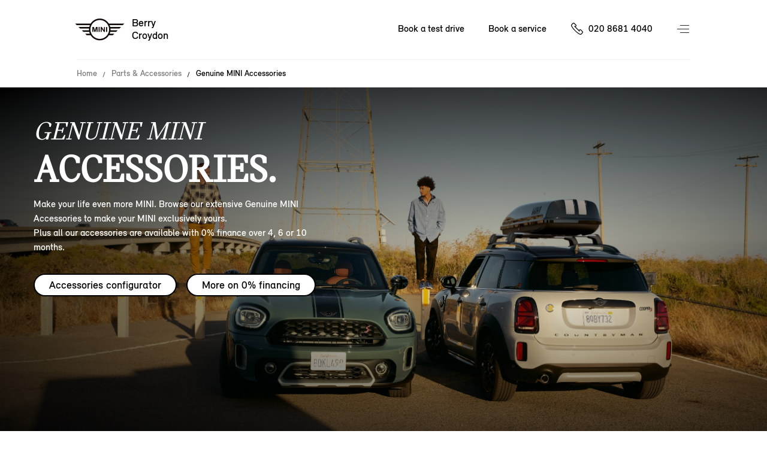

--- FILE ---
content_type: text/html; charset=utf-8
request_url: https://www.berrycroydonmini.co.uk/parts-and-accessories/accessories/
body_size: 65572
content:
<!DOCTYPE html>
<html lang="en" class="noFixedHeader imageHeaderBasePage headlineCardContentListRed whiteHeaderBasePage">
<head>
    <meta charset="utf-8"/>
    <script src="/v2resources/js/noIndex.js"></script>

    <meta name="viewport" content="width=device-width, initial-scale=1.0"/>
    <link rel="icon" type="image/x-icon" href="/favicon.ico">
    <link rel="canonical" href="https://www.berrycroydonmini.co.uk/parts-and-accessories/accessories/"/>
    <link rel="apple-touch-icon" href="/v2resources/images/appleIcons/apple-touch-icon-180.png" />

    
        <meta name="description" content="Shop MINI accessories at Berry Croydon. Upgrade your car today."/>

        <title>MINI Accessories &amp; Packs in Croydon | Berry Croydon MINI</title>


    
    <link rel="stylesheet" href="/v2resources/css/header.css" />
    <link rel="stylesheet" href="/v2resources/css/site.min.css?v=-5vR-ZjZvuXED1_Suu_mICcou7WKlx7uSih9BmTcgww" />

    


    <script src="/v2resources/lib/jquery-3.5.1.min.js">
    </script>
    <script src="/v2resources/lib/flickity.pkgd.min.js"></script>
    <script src="/v2resources/lib/objectFitPolyfill.min.js"></script>

    
        <script src="/v2resources/js/site.min.js?v=qvZi6WAjaa5HhuR0clBuS-1cZUv63xxMFgCv4UR_w7M"></script>
    

    

    <style>
        :root{
            --header-height: 100px;
            --modelColour: #444;
        }
        </style>
    
    
    <style>
        :root {
        --modelColour: #FFFFFF;
            --background-image: url(//images.ctfassets.net/6qlrq7zcfmtw/16BykBtAyGFCdo0nSFG6rE/403c627d092c670aeaab547f87823d93/finedata_rgb_A0291913-edited.jpg?fm=jpg&fl=progressive&q=80);
            --background-image-mobile: url(?fm=jpg&fl=progressive&q=80);
        }
    </style>
 

     

    


<script>

window.adobeAnalytics = new AdobeAnalytics({ environment:'Production',
                                     brand:'MINI',
                                     retailerData: {
                                        retailerName:'Berry Croydon',
                                        retailerId:16318,
                                         },
                                     pageType:'unknown',
                                     primaryCategory:'unknown',
                                     subCategory:''
                                    });
</script>
    
<script type="application/ld+json">
{"@context":"https://schema.org","@type":"AutoDealer","Name":"Berry Croydon","Description":"Berry is a MINI Retailer in the Berry Croydon area","KnowsAbout":"New car sales, used car sales, car test drives, car financing, MINI cars","Image":"//images.ctfassets.net/ytljzbi6bi62/7mJUpb1s16T6TuwQX9CcaG/a76c135790cef447e118c4e668e22ef2/Picture3.jpg","@id":"https://berrycroydonmini.co.uk","Url":"https://berrycroydonmini.co.uk","Telephone":"020 8681 4040","Location":{"@type":"PostalAddress","StreetAddress":"57 Croydon Road,Beddington","AddressLocality":"Croydon","PostalCode":"CR0 4QE","AddressCountry":null},"Address":{"@type":"PostalAddress","StreetAddress":"57 Croydon Road,Beddington","AddressLocality":"Croydon","PostalCode":"CR0 4QE","AddressCountry":null},"Geo":{"@type":"GeoCoordinates","Latitude":51.36742165,"Longitude":-0.12319002723147611},"OpeningHoursSpecification":[{"@type":"OpeningHoursSpecification","dayOfWeek":"Monday","Opens":"08:30","Closes":"18:00"},{"@type":"OpeningHoursSpecification","dayOfWeek":"Tuesday","Opens":"08:30","Closes":"18:00"},{"@type":"OpeningHoursSpecification","dayOfWeek":"Wednesday","Opens":"08:30","Closes":"18:00"},{"@type":"OpeningHoursSpecification","dayOfWeek":"Thursday","Opens":"08:30","Closes":"18:00"},{"@type":"OpeningHoursSpecification","dayOfWeek":"Friday","Opens":"08:30","Closes":"18:00"},{"@type":"OpeningHoursSpecification","dayOfWeek":"Saturday","Opens":"09:00","Closes":"17:00"}]}
</script>

    <meta name=”facebook-domain-verification” content=”ga0ogixklqfc7uijfeiqolgu9k0d29”/>
    
</head>
<body>

<div class="pageWrap">
<header class="site-header">
    <span class="menuCoverCarDesktop mini-cooper-electric"></span>
    <div class="widthHolder">
        <div class="contentHolder contain">
            <button class="navButton">Menu control</button>
            <a class="branchLogo" href="/">
                <span class="branchText">
                    Berry
                        <br/>
Croydon                </span>
                <span class="logo">
                    <img alt="Mini Logo" class="access" />
                </span>
            </a>
        </div>

        <ul class="coreLinks contain">
                <li>
                    <a id="nav-book-a-test-drive" href="https://www.mini.co.uk/en-gb/mymini/public/testdriverequest/start?dealer=05368_1&amp;midstatic=4g0aa010Y3d01hZf">Book a test drive</a>
                </li>
                <li>
                    <a id="nav-book-a-service" href="https://berrycroydonmini.mini-retailer-service.co.uk/">Book a service</a>
                </li>
                <li class="call">
                    <span class="InfinityNumber clickable">
                        <a id="phone-nav-bar" href="tel:02086814040">020 8681 4040</a>
                    </span>
                </li>
        </ul>
    </div>
</header>


            <div class="navCarData mini-cooper"
                 data-modelname="MINI Cooper"
                 data-price="&#xA3;25,265"
                 data-numberofseats="4"
                 data-numberofsuitcases="210 - 725 L"
                 data-poweroutputinhp="156 hp - 204 hp"
                 data-topspeed="up to 150 mph"
                 data-bootspace="210 - 725 L"
                 data-electricconsumption=""
                 data-financeoffersurl="/finance/finance-calculator?models=F66"
                 data-testdriveurl="https://www.mini.co.uk/en-gb/mymini/public/testdriverequest?dealer=05368_1&amp;midstatic=4g0aa010Y3d01hZf"
                 data-bookaserviceurl="https://berrycroydonmini.mini-retailer-service.co.uk"
                 data-styleclass="mini-cooper"
                 data-modelcolourscheme="#26D6C3"
                 data-caption="The original reborn">
                    <ul>
                            <li>Automatic</li>
                            <li>Petrol</li>
                    </ul>
                    <img class="model" src="//images.ctfassets.net/6qlrq7zcfmtw/1UNIwqTqHEirn3LL5DobK0/8e9a0a36e7cec531efb0f4b9d459b8b1/F66_side_image.png" alt="MINI Cooper"/>
                    <img class="text" src="//images.ctfassets.net/6qlrq7zcfmtw/25v7nMCRUqKO1Tw863eTyd/30d21880aa6c58050db6fbcbdb38ba45/mini_new_cooper.png" alt="MINI Cooper"/>
            </div>
            <div class="navCarData john-cooper-works"
                 data-modelname="John Cooper Works"
                 data-price="&#xA3;33,265"
                 data-numberofseats="4-5 seats"
                 data-numberofsuitcases="210-1,530 L"
                 data-poweroutputinhp="228 hp - 296 hp"
                 data-topspeed="up to 155 mph"
                 data-bootspace="210-1,530 L"
                 data-electricconsumption=""
                 data-financeoffersurl="/finance/finance-calculator?models=F66"
                 data-testdriveurl="https://www.mini.co.uk/en-gb/mymini/public/testdriverequest?dealer=05368_1&amp;midstatic=4g0aa010Y3d01hZf"
                 data-bookaserviceurl="https://berrycroydonmini.mini-retailer-service.co.uk"
                 data-styleclass="john-cooper-works"
                 data-modelcolourscheme="#B51919"
                 data-caption="Powered up icon">
                    <ul>
                            <li>Automatic</li>
                            <li>Electric</li>
                            <li>Petrol</li>
                    </ul>
                    <img class="model" src="//images.ctfassets.net/6qlrq7zcfmtw/2XOuyhFUc0iTNfxaLAJD9o/189aee47e593590649b63c6bc33c9d11/F66_3-door_JCW_-_side.png" alt="John Cooper Works"/>
                    <img class="text" src="//images.ctfassets.net/6qlrq7zcfmtw/3Hio0eiVJaypUpQpieyuGT/64962f6c2a35339a4fcf251f5c157868/JCW_copy.png" alt="John Cooper Works"/>
            </div>
            <div class="navCarData mini-cooper-electric"
                 data-modelname="MINI Cooper Electric"
                 data-price="&#xA3;26,905"
                 data-numberofseats="4"
                 data-numberofsuitcases="210 - 800 L"
                 data-poweroutputinhp="184 hp - 218 hp"
                 data-topspeed="up to 106 mph"
                 data-bootspace="210 - 800 L"
                 data-electricconsumption="179 - 250 miles"
                 data-financeoffersurl="/finance/finance-calculator?models=J01"
                 data-testdriveurl="https://www.mini.co.uk/en-gb/mymini/public/testdriverequest?dealer=05368_1&amp;midstatic=4g0aa010Y3d01hZf"
                 data-bookaserviceurl="https://berrycroydonmini.mini-retailer-service.co.uk"
                 data-styleclass="mini-cooper-electric"
                 data-modelcolourscheme="#2D46DF"
                 data-caption="Turning a new corner go-kart style">
                    <ul>
                            <li>Automatic</li>
                            <li>Electric</li>
                    </ul>
                    <img class="model" src="//images.ctfassets.net/6qlrq7zcfmtw/j4MTH2Y1TtlpfCvL4uRRG/430312791a5268d01c19a6197b0fcb79/newElectricMiniCooper.png" alt="MINI Cooper Electric"/>
                    <img class="text" src="//images.ctfassets.net/6qlrq7zcfmtw/2LvUGcaIdO2lyz33Cq7QPV/d245c325316e3418a25c1a8f88dbcdd3/electricCooperCopy.png" alt="MINI Cooper Electric"/>
            </div>
            <div class="navCarData mini-countryman"
                 data-modelname="MINI Countryman"
                 data-price="&#xA3;29,100"
                 data-numberofseats="5"
                 data-numberofsuitcases="450 - 1,450 L"
                 data-poweroutputinhp="170 hp - 218 hp"
                 data-topspeed="up to 142 mph"
                 data-bootspace="450 - 1,450 L"
                 data-electricconsumption=""
                 data-financeoffersurl="/finance/finance-calculator?models=u25"
                 data-testdriveurl="https://www.mini.co.uk/en-gb/mymini/public/testdriverequest?dealer=05368_1&amp;midstatic=4g0aa010Y3d01hZf"
                 data-bookaserviceurl="https://berrycroydonmini.mini-retailer-service.co.uk"
                 data-styleclass="mini-countryman"
                 data-modelcolourscheme="#01693E"
                 data-caption="From speed bumps to mountain peaks">
                    <ul>
                            <li>Automatic</li>
                            <li>Petrol</li>
                    </ul>
                    <img class="model" src="//images.ctfassets.net/6qlrq7zcfmtw/6xYSQAs2FmiBFnfxhBummb/c1523061d98e30a001df61f04f3efb74/newCountrymanCms.png" alt="MINI Countryman"/>
                    <img class="text" src="//images.ctfassets.net/6qlrq7zcfmtw/59fbfScgiyvBcMVGImxnW4/8b29c3ab813a0663a9d771d126058bdf/newCountrymanCopyCms.png" alt="MINI Countryman"/>
            </div>
            <div class="navCarData mini-countryman-electric"
                 data-modelname="MINI Countryman Electric"
                 data-price="&#xA3;33,005"
                 data-numberofseats="5"
                 data-numberofsuitcases="460 - 1,450 L"
                 data-poweroutputinhp="204 hp - 313 hp"
                 data-topspeed="up to 111 mph"
                 data-bootspace="460 - 1,450 L"
                 data-electricconsumption="247- 287 miles"
                 data-financeoffersurl="/finance/finance-calculator?models=U25%20BEV"
                 data-testdriveurl="https://www.mini.co.uk/en-gb/mymini/public/testdriverequest?dealer=05368_1&amp;midstatic=4g0aa010Y3d01hZf"
                 data-bookaserviceurl="https://berrycroydonmini.mini-retailer-service.co.uk"
                 data-styleclass="mini-countryman-electric"
                 data-modelcolourscheme="#01693E"
                 data-caption="Look who&#x27;s gone electric">
                    <ul>
                            <li>Automatic</li>
                            <li>Electric</li>
                    </ul>
                    <img class="model" src="//images.ctfassets.net/6qlrq7zcfmtw/1VYLFPPfDVIoREF78l48Jo/6d6933ace1ed370372c3e7db7c59da84/U25_BEV_side_image.png" alt="MINI Countryman Electric"/>
                    <img class="text" src="//images.ctfassets.net/6qlrq7zcfmtw/aQlj0Tdd1PQL8gw1JMxE5/339b29bdf2a4a2487ce6b069ade12462/mini_countryman_electric.png" alt="MINI Countryman Electric"/>
            </div>
            <div class="navCarData mini-aceman"
                 data-modelname="MINI Aceman"
                 data-price="&#xA3;28,905"
                 data-numberofseats="5"
                 data-numberofsuitcases="300 - 1,005 L"
                 data-poweroutputinhp="184 hp - 218 hp"
                 data-topspeed="up to 105 mph"
                 data-bootspace="300 - 1,005 L"
                 data-electricconsumption="186 - 251 miles"
                 data-financeoffersurl="/finance/finance-calculator?models=J05"
                 data-testdriveurl="https://www.mini.co.uk/en-gb/mymini/public/testdriverequest?dealer=05368_1&amp;midstatic=4g0aa010Y3d01hZf"
                 data-bookaserviceurl="https://berrycroydonmini.mini-retailer-service.co.uk"
                 data-styleclass="mini-aceman"
                 data-modelcolourscheme="#ED510D"
                 data-caption="Meet the ace in the pack">
                    <ul>
                            <li>Automatic</li>
                            <li>Electric</li>
                    </ul>
                    <img class="model" src="//images.ctfassets.net/6qlrq7zcfmtw/3ufNiP6xroFhB3gHqSgIm3/1ff5d598d8b6920f417fc4b6feba77e5/all-electric_MINI_Aceman_SE_side.png" alt="MINI Aceman"/>
                    <img class="text" src="//images.ctfassets.net/6qlrq7zcfmtw/3Y4LMmyF4sTyW2b7RIZK7a/8c45db403d2691c9b90e692f5d5a5897/mini_aceman_yellow_text_NAVI_PANE.png" alt="MINI Aceman"/>
            </div>
            <div class="navCarData mini-cooper-5-door"
                 data-modelname="MINI Cooper 5-door"
                 data-price="&#xA3;26,265"
                 data-numberofseats="5"
                 data-numberofsuitcases="275 - 925 L"
                 data-poweroutputinhp="156 hp - 204 hp"
                 data-topspeed="up to 150 mph"
                 data-bootspace="275 - 925 L"
                 data-electricconsumption=""
                 data-financeoffersurl="/finance/finance-calculator?models=F65"
                 data-testdriveurl="https://www.mini.co.uk/en-gb/mymini/public/testdriverequest?dealer=05368_1&amp;midstatic=4g0aa010Y3d01hZf"
                 data-bookaserviceurl="https://berrycroydonmini.mini-retailer-service.co.uk"
                 data-styleclass="mini-cooper-five-door"
                 data-modelcolourscheme="#2D46DF"
                 data-caption="The original icon with more doors">
                    <ul>
                            <li>Automatic</li>
                            <li>Petrol</li>
                    </ul>
                    <img class="model" src="//images.ctfassets.net/6qlrq7zcfmtw/7Fp6bSje9ANVlPEOLVi8yc/d273a7a8e6cb16fedb0e05d697092e22/MINI_5-door_Cooper_side_image.png" alt="MINI Cooper 5-door"/>
                    <img class="text" src="//images.ctfassets.net/6qlrq7zcfmtw/6mgoC3MeIh0Hx40Qa6b2Yy/954a96829b93baa2e466d4c7b5ddee6d/Coope-5-door-FT.png" alt="MINI Cooper 5-door"/>
            </div>
            <div class="navCarData mini-cooper-convertible"
                 data-modelname="MINI Cooper Convertible"
                 data-price="&#xA3;28,715"
                 data-numberofseats="4"
                 data-numberofsuitcases="215 L"
                 data-poweroutputinhp="163 hp - 204 hp"
                 data-topspeed="up to 147 mph"
                 data-bootspace="215 L"
                 data-electricconsumption=""
                 data-financeoffersurl="/finance/finance-calculator?models=F67"
                 data-testdriveurl="https://www.mini.co.uk/en-gb/mymini/public/testdriverequest?dealer=05368_1&amp;midstatic=4g0aa010Y3d01hZf"
                 data-bookaserviceurl="https://berrycroydonmini.mini-retailer-service.co.uk"
                 data-styleclass="mini-cooper-convertible"
                 data-modelcolourscheme="#56C5E5"
                 data-caption="The refined free spirit">
                    <ul>
                            <li>Automatic</li>
                            <li>Petrol</li>
                    </ul>
                    <img class="model" src="//images.ctfassets.net/6qlrq7zcfmtw/3NOsUO3exZL27pmGt576Zm/ddaf1c6513a0998a58ad2b23ea6e62b4/Spotlight_cooper_convertible_sidev1.png" alt="MINI Cooper Convertible"/>
                    <img class="text" src="//images.ctfassets.net/6qlrq7zcfmtw/31HaCy6qgBTRT4rlWzW5xA/030cf2ea16828dcceae5ab0b0c8539de/mini_cc_text_OVERVIEW.png" alt="MINI Cooper Convertible"/>
            </div>
            <div class="navCarData john-cooper-works-electric"
                 data-modelname="JOHN COOPER WORKS ELECTRIC"
                 data-price="&#xA3;34,905"
                 data-numberofseats="4-5 seats"
                 data-numberofsuitcases="210 - 1,005 L"
                 data-poweroutputinhp="231 hp - 300 hp"
                 data-topspeed="up to 124 mph"
                 data-bootspace="210 - 1,005 L"
                 data-electricconsumption="247 - 287 miles"
                 data-financeoffersurl="/finance/finance-calculator?models=J01"
                 data-testdriveurl="https://www.mini.co.uk/en-gb/mymini/public/testdriverequest?dealer=05368_1&amp;midstatic=4g0aa010Y3d01hZf"
                 data-bookaserviceurl="https://berrycroydonmini.mini-retailer-service.co.uk"
                 data-styleclass="john-cooper-works-electric"
                 data-modelcolourscheme="#B51919"
                 data-caption="Powered up icon">
                    <ul>
                            <li>Automatic</li>
                            <li>Electric</li>
                    </ul>
                    <img class="model" src="//images.ctfassets.net/6qlrq7zcfmtw/2YK471MSXtcrDP3z00W5xQ/958a61e9ffd71c3e416c56ff04d2ed50/J01_Electric_JCW_-_side.png" alt="JOHN COOPER WORKS ELECTRIC"/>
                    <img class="text" src="//images.ctfassets.net/6qlrq7zcfmtw/3Hio0eiVJaypUpQpieyuGT/64962f6c2a35339a4fcf251f5c157868/JCW_copy.png" alt="JOHN COOPER WORKS ELECTRIC"/>
            </div>

<nav class="menu">
<div class="widthHolder">
<div class="contentHolder">

    <div class="col1">
        

        <ul class="mainLinks contain clear js-link-holder">
                <li class="js-link has-child is-model">
                    <a href="/cars/">
                        <span>New models</span>
                    </a>
                </li>
                <li class="js-link has-child">
                    <a href="/your-mini/">
                        <span>Your MINI</span>
                    </a>
                </li>
                <li class="js-link has-child">
                    <a href="/finance-and-offers/">
                        <span>Finance &amp; Offers</span>
                    </a>
                </li>
            
            <li class="js-link has-child">
                <a href="/about-us/">
                    <span>About us</span>
                </a>
            </li>

                <li class="js-link">
                    <a href="https://approvedusedminis.co.uk/result/?retailer_site=10&amp;retailer_site=11&amp;retailer_site=33&amp;retailer_site=25&amp;sort=-registration_date" target="_blank">
                        <span>Approved used MINIs</span>
                    </a>
                </li>


                <li class="js-link">
                    <a href="/motability/">
                        <span>Motability</span>
                    </a>
                </li>
                <li class="js-link">
                    <a href="/business/">
                        <span>Business</span>
                    </a>
                </li>
            <li class="js-link">
                <a href="/contact-us/">
                    <span>Contact us</span>
                </a>
            </li>
                <li class="call">
                    <span class="InfinityNumber clickable">
                        <a id="phone-nav-main-menu" href="tel:02086814040">020 8681 4040</a>
                    </span>
                </li>
        </ul>

    </div>
<div class="col2 clear">

<div class="subMenuContainer deskTopModelView href-cars">

    <div class="menuBtnNavigation">
        <a href="#" class="menuBackBtn backBtnMenu">Back</a>
    </div>
    <div id="tabbedContentDesktop" class="modelTabs contain">
        <div id="electric-trigger-desktop">
            <a href="#electricDesktop">Electric</a>
        </div>
        <div id="combustion-trigger-desktop">
            <a href="#combustionDesktop">Petrol</a>
        </div>
    </div>
    <!--desktop-->
    <div id="electricDesktop">
        <ul class="subMenuLink contain">
            <li>
                <a class="carNavLink" data-key="mini-cooper-electric" href="/cars/mini-cooper-electric/">MINI Cooper Electric</a>
            </li>
            <li>
                <a class="carNavLink" data-key="mini-countryman-electric" href="/cars/mini-countryman-electric/">MINI Countryman Electric</a>
            </li>
            <li>
                <a class="carNavLink" data-key="mini-aceman" href="/cars/mini-aceman/">MINI Aceman</a>
            </li>
            <li>
                <a class="carNavLink" data-key="john-cooper-works-electric" href="/cars/john-cooper-works/electric/jcw/#optionsOverview">MINI John Cooper Works Electric</a>
            </li>
        </ul>
    </div>
    <div id="combustionDesktop">
        <ul class="subMenuLink contain">
            <li>
                <a class="carNavLink" data-key="mini-countryman" href="/cars/mini-countryman/">MINI Countryman</a>
            </li>
            <li>
                <a class="carNavLink" data-key="mini-cooper" href="/cars/mini-cooper/">MINI Cooper</a>
            </li>
            <li>
                <a class="carNavLink" data-key="mini-cooper-5-door" href="/cars/mini-cooper-5-door/">MINI Cooper 5-Door</a>
            </li>
            <li>
                <a class="carNavLink" data-key="mini-cooper-convertible" href="/cars/mini-cooper-convertible/">MINI Cooper Convertible</a>
            </li>
            <li>
                <a class="carNavLink" data-key="john-cooper-works" href="/cars/john-cooper-works/3-door/jcw/#optionsOverview">MINI John Cooper Works</a>
            </li>
        </ul>
    </div>

    <a class="newBtnTertiary" href="/cars/model-selection/">Explore the range</a>

    <div class="carStockModelLinksWrapper">
        <ul class="carStockModelLinks contain">
                <li>
                    <a href="https://www.mini.co.uk/en-gb/sl/vehicle-finder?tl=grp-wedp-rset-bra-mn-nabc-.-.-.-.-47159e7c941c&amp;clc=2a1aa010Y3d01lc0#/results">New and Young Used stock</a>
                </li>
                <li>
                    <a href="https://approvedusedminis.co.uk/result/?retailer_site=10&amp;retailer_site=11&amp;retailer_site=33&amp;retailer_site=25&amp;sort=-registration_date" target="_blank">
                        <span>Approved Used stock</span>
                    </a>
                </li>
        </ul>
        </div>
</div>

<div class="subMenuContainer altModelView href-cars">

    <div class="menuBtnNavigation">
        <a href="#" class="menuBackBtn backBtnMenu">Back</a>
    </div>
    <div id="tabbedContent" class="modelTabs contain">
        <div id="electric-trigger">
            <a href="#electric">Electric</a>
        </div>
        <div id="combustion-trigger">
            <a href="#combustion">Petrol</a>
        </div>
    </div>

    <!--non-desktop-->
    <div id="electric">
        <ul class="subMenuModelCard contain">
            <li style="background-color: #2D46DF;">
                <a href="/cars/mini-cooper-electric/">
                    <img src="//images.ctfassets.net/6qlrq7zcfmtw/j4MTH2Y1TtlpfCvL4uRRG/430312791a5268d01c19a6197b0fcb79/newElectricMiniCooper.png" alt="MINI Cooper Electric"/>
                    <span class="name" style="color: #ffffff;">MINI Cooper Electric</span>
                    <span class="price" style="color: #ffffff;">From &#xA3;26,905 OTR*</span>
                </a>
            </li>

            <li style="background-color: #01693E;">
                <a href="/cars/mini-countryman-electric/">
                    <img src="//images.ctfassets.net/6qlrq7zcfmtw/1VYLFPPfDVIoREF78l48Jo/6d6933ace1ed370372c3e7db7c59da84/U25_BEV_side_image.png" alt="Mini Countryman Electric"/>
                    <span class="name" style="color: #ffffff;">MINI Countryman Electric</span>
                    <span class="price" style="color: #ffffff;">From &#xA3;33,005 OTR*</span>
                </a>
            </li>

            <li style="background-color: #ED510D;">
                <a href="/cars/mini-aceman/">
                    <img src="//images.ctfassets.net/6qlrq7zcfmtw/3ufNiP6xroFhB3gHqSgIm3/1ff5d598d8b6920f417fc4b6feba77e5/all-electric_MINI_Aceman_SE_side.png" alt="MINI Aceman"/>
                    <span class="name" style="color: #000000;">MINI Aceman</span>
                    <span class="price" style="color: #000000;">From &#xA3;28,905 OTR*</span>
                </a>
            </li>
            <li style="background-color: #B51919;">
                <a href="/cars/john-cooper-works/electric/jcw/#optionsOverview">
                    <img src="//images.ctfassets.net/6qlrq7zcfmtw/2YK471MSXtcrDP3z00W5xQ/958a61e9ffd71c3e416c56ff04d2ed50/J01_Electric_JCW_-_side.png" alt="John Cooper Works electric"/>
                    <span class="name" style="color: #ffffff;">MINI John Cooper Works Electric</span>
                    <span class="price" style="color: #ffffff;">From &#xA3;34,905 OTR*</span>
                </a>
            </li>
        </ul>
    </div>
    <div id="combustion">
        <ul class="subMenuModelCard contain">
            <li style="background-color: #01693E;">
                <a href="/cars/mini-countryman/">
                    <img src="//images.ctfassets.net/6qlrq7zcfmtw/6xYSQAs2FmiBFnfxhBummb/c1523061d98e30a001df61f04f3efb74/newCountrymanCms.png" alt="MINI-COUNTRYMAN"/> 
                    <span class="name" style="color: #ffffff;">Mini Countryman</span>
                    <span class="price" style="color: #ffffff;">From &#xA3;29,100 OTR*</span>
                </a>
            </li>
            <li style="background-color: #26D6C3;">
                <a href="/cars/mini-cooper/">
                    <img src="//images.ctfassets.net/6qlrq7zcfmtw/1UNIwqTqHEirn3LL5DobK0/8e9a0a36e7cec531efb0f4b9d459b8b1/F66_side_image.png" alt="MINI-COOPER"/> 
                    <span class="name" style="color: #000000;">Mini Cooper</span>
                    <span class="price" style="color: #000000;">From &#xA3;25,265 OTR*</span>
                </a>
            </li>
            <li style="background-color: #2D46DF;">
                <a href="/cars/mini-cooper-5-door/">
                    <img src="//images.ctfassets.net/6qlrq7zcfmtw/7Fp6bSje9ANVlPEOLVi8yc/d273a7a8e6cb16fedb0e05d697092e22/MINI_5-door_Cooper_side_image.png" alt="MINI-COOPER-5-DOOR"/> 
                    <span class="name" style="color: #ffffff;">Mini Cooper 5-Door</span>
                    <span class="price" style="color: #ffffff;">From &#xA3;26,265 OTR*</span>
                </a>
            </li>
            <li style="background-color: #56C5E5;">
                <a href="/cars/mini-cooper-convertible/">
                    <img src="//images.ctfassets.net/6qlrq7zcfmtw/3NOsUO3exZL27pmGt576Zm/ddaf1c6513a0998a58ad2b23ea6e62b4/Spotlight_cooper_convertible_sidev1.png" alt="MINI-COOPER-CONVERTIBLE"/> 
                    <span class="name" style="color: #000000;">MINI Cooper Convertible</span>
                    <span class="price" style="color: #000000;">From &#xA3;28,715 OTR*</span>
                </a>
            </li>
            <li style="background-color: #B51919;">
                <a href="/cars/john-cooper-works/3-door/jcw/#optionsOverview">
                    <img src="//images.ctfassets.net/6qlrq7zcfmtw/2XOuyhFUc0iTNfxaLAJD9o/189aee47e593590649b63c6bc33c9d11/F66_3-door_JCW_-_side.png" alt="MINI JOHN COOPER WORKS"/> 
                    <span class="name" style="color: #ffffff;">John Cooper Works</span>
                    <span class="price" style="color: #ffffff;">From &#xA3;33,265 OTR*</span>
                </a>
            </li>
        </ul>
    </div>

    <a class="newBtnTertiary" href="/cars/model-selection/">Explore the range</a>
    
    <div class="carStockModelLinksWrapper">
    <ul class="carStockModelLinks contain">
            <li>
                <a href="https://www.mini.co.uk/en-gb/sl/vehicle-finder?tl=grp-wedp-rset-bra-mn-nabc-.-.-.-.-47159e7c941c&amp;clc=2a1aa010Y3d01lc0#/results">New and Young Used car stock</a>
            </li>
            <li>
                <a href="https://approvedusedminis.co.uk/result/?retailer_site=10&amp;retailer_site=11&amp;retailer_site=33&amp;retailer_site=25&amp;sort=-registration_date" target="_blank">
                    <span>Approved Used stock</span>
                </a>
            </li>

    </ul>
    </div>
</div>

<div class="subMenuContainer href-your-mini">
    <div class="menuBtnNavigation">
        <a href="#" class="menuBackBtn backBtnMenu">Back</a>
    </div>

    <p class="menuNavSubHeading">Your MINI</p>

    <ul class="subMenuLink contain">
        <li>
            <a href="/servicing/">Servicing</a>
        </li>
        <li>
            <a href="/accident-and-repairs/">Accident &amp; Repairs</a>
        </li>
        <li>
            <a href="/parts-and-accessories/">Parts &amp; Accessories</a>
        </li>
        <li>
            <a href="/digital-experience/">Digital experience</a>
        </li>
    </ul>
</div>

<div class="subMenuContainer href-finance-and-offers">

    <div class="menuBtnNavigation">
        <a href="#" class="menuBackBtn backBtnMenu">Back</a>
    </div>

    <ul class="subMenuLink contain">
        <li>
            <a href="/finance/">Financing your MINI</a>
        </li>
        <li>
            <a href="/finance/current-offers/">Current offers</a>
        </li>
        <li>
            <a href="/finance/finance-calculator/">Finance calculator</a>
        </li>
        <li>
            <a href="/finance/approved-used-mini/">Used car financing</a>
        </li>
        <li>
            <a href="https://www.mini.co.uk/faas/form/en-gb/mini/rfco/financial-services/request-for-consultation.html?dealer=05368_1&amp;midstatic=4g0aa010Y3d01hZa-Financial-Request">Request a finance quote</a>
        </li>
        <li>
            <a href="/finance/insurance-solutions/">Insurance solutions</a>
        </li>
    </ul>

</div>

<div class="subMenuContainer href-about-us">

    <div class="menuBtnNavigation">
        <a href="#" class="menuBackBtn backBtnMenu">Back</a>
    </div>

    <ul class="subMenuLink contain">
        <li>
            <a href="/about-us/">About Berry</a>
        </li>
            <li>
                <a href="/about-us/news-events/">News and Events</a>
            </li>
    </ul>
    
</div>

<div class="factMenuContainer mini-cooper-electric" style="background-color: #2D46DF">
    <div class="modelDisplay">

        <div class="modelDetails contain nav">
            <div class="modelDetailsHolder contain">
                <h1 id="carNavCaption" style="color: #ffffff;">Turning a new corner go-kart style</h1>
                <h4 id="carNavName">MINI Cooper Electric.</h4>
                <div class="stdFrom">
                    <a href="#modelPageOtr">
                        From <span class="priceWrapper"><span id="carNavPrice" class="price">&#xA3;26,905</span></span>
                    </a>
                </div>
            </div>
        </div>
        
        <a href="#" class="imageLink">
            <img id="carNavImage" src="//images.ctfassets.net/6qlrq7zcfmtw/j4MTH2Y1TtlpfCvL4uRRG/430312791a5268d01c19a6197b0fcb79/newElectricMiniCooper.png" alt="MINI Cooper Electric"/>
        </a>

        <div class="modelInfo">
            
            <div class="icon-copy-grid">
                <div class="pair">
                    <div class="icon interior-side"></div>
                    <div id="carNavSeatCount" class="copy">4</div>
                </div>

                <div class="pair">
                    <div class="icon luggage"></div>
                    <div id="carNavBootSpace" class="copy">210 - 800 L</div>
                </div>

                <div class="pair">
                    <div class="icon power"></div>
                    <div id="carNavPowerOutputInHp" class="copy">184 hp - 218 hp</div>
                </div>

                <div class="pair">
                    <div class="icon top-speed"></div>
                    <div id="carNavTopSpeed" class="copy">up to 106 mph</div>
                </div>

                <div class="pair electric-range">
                    <div class="icon electric-range"></div>
                    <div id="carNavElectricConsumption" class="copy">179 - 250 miles</div>
                </div>

                <div class="pair">
                    <div class="icon"></div>
                    <div class="copy"></div>
                </div>
            </div>





        </div>
    </div>

</div>
</div>
</div>
</div>
</nav>


<div class="mainBodyHolder contain">
    
    



<div class="widthHolder basePage">
    <div class="contentHolder contain">
        <ul class="breadcrumb contain">
                <li>
                    <a href="/">Home</a>
                </li>
                <li>
                    <a href="/parts-and-accessories/">Parts &amp; Accessories</a>
                </li>
            <li>Genuine MINI Accessories</li>
        </ul>
    </div>
</div>

        <div class="hero contain"
     style="background-position: center center;">
    <!-- content -->

    <div class="first-row">
        <p class="subheadline">GENUINE MINI</p>
    </div>
   
    <h1 class="hero__title">ACCESSORIES.</h1>
    <div class="hero__lede"><p>Make your life even more MINI. Browse our extensive Genuine MINI Accessories to make your MINI exclusively yours.</p><p>Plus all our accessories are available with 0% finance over 4, 6 or 10 months.</p></div>
    <div class="hero__cta">
        <a class="btnSecondary" href="https://www.mini.co.uk/en_GB/home/accessories/mini-wheels-and-accessories-configurator.html">Accessories configurator</a>
            <a class="btnSecondary" href="/campaign/drive-now-pay-later">More on 0% financing</a>
    </div>
    

</div>



            
            



    <div class="widthHolder contain  altBg">
        <div class="contentHolder contain">
            <div class="bodyTitleText carouselTitleVariation arrowLink-ch contain">
                <h3>Travel Accessory Packs</h3>
            </div>
        </div>
    </div>

<div class="widthHolder defaultCarouselModuleCMS  altBg contain">
    <div class="contentHolder contain">
        <div class="mainCarousel defaultCMSFix contain">

                <div class="carousel-cell teaserOffers02CMS teaserCarouselAmends contain">
                    <div class="imageHolderCMS contain">
                        <img src="//images.ctfassets.net/6qlrq7zcfmtw/5CeT5GyeSzI85Hv1tBN0zw/35775729933f4959de21451b8673569f/damImage.narrow.680w.j_1686046389944.jpg?fm=jpg&fl=progressive&q=80&w=600">
                    </div>
               
                    <div class="richText arrowLink-ch">
                        <h4>MAT PROTECTION PACK - &#xA3;135</h4>
                        <p>Perfect for protecting your MINI all year round, the Mat Protection Pack includes durable front and rear all-weather floor mats and a rear luggage compartment mat in an anti-slip and fluid-resistant material.</p>
                        <a href="/parts-and-accessories/accessories/accessory-packs/mat-protection-pack/">Learn more</a>
                    </div>
                </div>
                <div class="carousel-cell teaserOffers02CMS teaserCarouselAmends contain">
                    <div class="imageHolderCMS contain">
                        <img src="//images.ctfassets.net/ytljzbi6bi62/2vVvhTC5MLTurodPLNgYqb/5fc5e632a8f92d81efcb5e827bd09fcf/Travel_pack_320.jpg?fm=jpg&fl=progressive&q=80&w=600">
                    </div>
               
                    <div class="richText arrowLink-ch">
                        <h4>CYCLE PACK - &#xA3;545</h4>
                        <p>Keen cyclist? Look no further. The Cycle Pack contains a set of MINI Roof Bars (which can be mounted easily without tools) and two lockable roof cycle carriers that can carry bikes of up to 20kg.</p>
                        <a href="/parts-and-accessories/accessories/accessory-packs/cycle-pack/">Learn more</a>
                    </div>
                </div>
                <div class="carousel-cell teaserOffers02CMS teaserCarouselAmends contain">
                    <div class="imageHolderCMS contain">
                        <img src="//images.ctfassets.net/ytljzbi6bi62/LyWpBZcdrmz5MR4GkeIGc/0bb7854902414d81daf208a51051dae3/hps_a0230948_roof_box-no-stripes-edited.jpg?fm=jpg&fl=progressive&q=80&w=600">
                    </div>
               
                    <div class="richText arrowLink-ch">
                        <h4>TRAVEL PACK 320 - &#xA3;615</h4>
                        <p>Pack even the kitchen sink if you want. The Travel Pack 320 includes sturdy MINI roof bars (roof rails required) and a spacious 320-litre roof box to provide easy-to-access additional storage for your summer staycation.</p>
                        <a href="/parts-and-accessories/accessories/accessory-packs/travel-pack-320/">Learn more</a>
                    </div>
                </div>
                <div class="carousel-cell teaserOffers02CMS teaserCarouselAmends contain">
                    <div class="imageHolderCMS contain">
                        <img src="//images.ctfassets.net/ytljzbi6bi62/3K6cqmIN6lv3ruwu3qr5K1/4ca3d37e90d75986c2a21c565b9c6403/finedata_rgb_a0291911-edited.jpg?fm=jpg&fl=progressive&q=80&w=600">
                    </div>
               
                    <div class="richText arrowLink-ch">
                        <h4>REAR CYCLE CARRIER - FROM &#xA3;499</h4>
                        <p>Love two wheels as well as four? Then you&#x2019;ll love this super sturdy and easy-to-store rear bike rack.</p>
                        <a href="/parts-and-accessories/accessories/accessory-packs/rear-cycle-carrier/">Learn more</a>
                    </div>
                </div>
                <div class="carousel-cell teaserOffers02CMS teaserCarouselAmends contain">
                    <div class="imageHolderCMS contain">
                        <img src="//images.ctfassets.net/ytljzbi6bi62/6jWmTvurBBUaVnxDRtlUDZ/bee335da34b08c7a49e10ff208b91e68/Roof_Bars__Product_Image__Genuine_MINI_Accessories__Aftersales.jpg?fm=jpg&fl=progressive&q=80&w=600">
                    </div>
               
                    <div class="richText arrowLink-ch">
                        <h4>ROOF RACK -  FROM &#xA3;250</h4>
                        <p>Exceptionally easy to install, our multifunctional roof rack system can be combined with all MINI Roof Rack mounts and roof boxes.</p>
                        <a href="/parts-and-accessories/accessories/accessory-packs/roof-rack/">Learn more</a>
                    </div>
                </div>
        </div>
    </div>
</div>


            
                <div class="widthHolder contain">
    <div class="splitFrameTeaserCMS alt contain">
        <div class="imageHolderCMS">
            <img src="//images.ctfassets.net/6qlrq7zcfmtw/7dDNk1JvvzWpLo0DDsfcRY/26213227c6d1fbb2fae2c67961feaf9d/A0317092.jpg?fm=jpg&fl=progressive&q=80">
        </div>
        <div class="richText arrowLink-ch contain">
            <h3>MINI ADVANCED CAR EYE 3.0 - FROM &#163;295</h3><p>The MINI Advanced Car Eye 3.0 has a high-resolution QHD camera on the windscreen, which monitors the vehicle both while driving and when it is parked. Through intelligent sensors, the camera records not only risky traffic situations but also (attempted) burglaries and damage to property – even in poor lighting conditions. The detailed videos can be analysed via the Advanced Car Eye app.</p><a href="/campaign/advanced-car-eye" title="">Find out more</a>
        </div>
    </div>
</div>

            
            

    <div class="widthHolder contain altBg ">
        <div class="contentHolder contain">
            <div class="bodyTitleText arrowLink-ch contain">
                <h2>EXTERIOR STYLING PACKS</h2>
            </div>
        </div>
    </div>

<div class="widthHolder mixedCMSItems contain altBg ">
    <div class="contentHolder tripleColumnCMS contain">
        
            <div class="columnCMS teaserOffers02CMS contain">
                <div class="imageHolderCMS contain">
                    <img src="//images.ctfassets.net/ytljzbi6bi62/1qYoqMkEZuLW5bU2jVBENp/d28208c1005ed6d85c5af0381c70c5ff/Mirrors.jpg?fm=jpg&fl=progressive&q=80&w=600">
                </div>
            
                <div class="richText arrowLink-ch">
                    <h4>MIRROR CAPS &amp; SIDE SCUTTLES FROM &#xA3;200</h4>
                    <p>Show the flag. With the classic MINI exterior mirror cap in traditional Union Jack design. Simply install it instead of the standard cap and enjoy every sideways view. </p>
                    <a href="/parts-and-accessories/accessories/accessory-packs/mirror-caps-and-side-scuttles/">Read more</a>
                </div>
            </div>
            <div class="columnCMS teaserOffers02CMS contain">
                <div class="imageHolderCMS contain">
                    <img src="//images.ctfassets.net/ytljzbi6bi62/BTcX23H9wrqqzsmuy0WWm/a049535a76d3df13fafe9079455b52ce/JCW_Mirrors___Scuttles.jpg?fm=jpg&fl=progressive&q=80&w=600">
                </div>
            
                <div class="richText arrowLink-ch">
                    <h4>JCW MIRROR CAPS &amp; SIDE SCUTTLES FROM &#xA3;200</h4>
                    <p>A show of strength. The unmistakeable John Cooper Works style stands for uncompromising power and performance</p>
                    <a href="/parts-and-accessories/accessories/accessory-packs/jcw-mirror-caps-and-side-scuttles/">Read more</a>
                </div>
            </div>
            <div class="columnCMS teaserOffers02CMS contain">
                <div class="imageHolderCMS contain">
                    <img src="//images.ctfassets.net/ytljzbi6bi62/27gdlPLqcXlUoaROLwVKCT/0aacc51da145cef337f27dd4616fb5f2/F56_EXT_JCW_Heckklappengriff_Carbon_A0268625_p.jpg.asset.1645004980808.jpg.jpg?fm=jpg&fl=progressive&q=80&w=600">
                </div>
            
                <div class="richText arrowLink-ch">
                    <h4>JCW WEAVE CARBON PACK FROM &#xA3;800</h4>
                    <p>The JCW Weave Carbon Pack is made from premium-quality carbon fibre lends an extraordinarily striking look.</p>
                    <a href="/parts-and-accessories/accessories/accessory-packs/jaw-carbon-pack-weave/">Read more</a>
                </div>
            </div>
            <div class="columnCMS teaserOffers02CMS contain">
                <div class="imageHolderCMS contain">
                    <img src="//images.ctfassets.net/ytljzbi6bi62/3U5nmeLqroLeZ4qabNuhU9/c45e66c5062ea94eebdad190882e7424/F57_EXT_JCW_Heckklappengriff_Stitched_Carbon_TN2465236_ID12105_A0279026_p.jpg.asset.1645004987664.jpg.webp?fm=jpg&fl=progressive&q=80&w=600">
                </div>
            
                <div class="richText arrowLink-ch">
                    <h4>JCW STITCHED CARBON PACK FROM &#xA3;900</h4>
                    <p>The JCW Carbon Pack is made from premium-quality stitched carbon fibre lends an extraordinarily striking look.</p>
                    <a href="/parts-and-accessories/accessories/accessory-packs/jcw-carbon-pack-stitched/">Read more</a>
                </div>
            </div>

        
    </div>
</div>



            
                <div class="widthHolder contain">
    <div class="splitFrameTeaserCMS alt contain">
        <div class="imageHolderCMS">
            <img src="//images.ctfassets.net/6qlrq7zcfmtw/5OqKoe25vzOiomGMWavOcd/f40efbe8589c2d2f0863098b38a6d287/mini-lifestyle-collection.jpg?fm=jpg&fl=progressive&q=80">
        </div>
        <div class="richText arrowLink-ch contain">
            <h3>MINI LIFESTYLE COLLECTION.</h3><p>The newly designed and refreshed MINI Lifestyle Collection features everything from stylish wardrobe staples to functional accessories for your home, intelligent luggage solutions and a range of toys for the mini MINI fans.</p><a href="/parts-and-accessories/accessories/accessory-packs/mini-lifestyle-collection/" title="">View range</a>
        </div>
    </div>
</div>

            
            <div class="widthHolder termTextModule altBg contain">
    <div class="contentHolder contain">
        <div class="termTextCMS arrowLink-ch contain">
            <p>Price quoted are subject to error or change without prior notice.</p>
        </div>
    </div>
</div>


<div class="widthHolder contactUsPanel contain">
    <div class="contentHolder tripleColumnCMS contain">

            <a href="https://www.mini.co.uk/en-gb/mymini/public/testdriverequest?dealer=05368_1&amp;midstatic=4g0aa010Y3d01hZf" class="columnCMS contactPanelItem testDriveIcon">
                <img alt="Test Drive Icon" class="access" />
                <h3>Book a test drive</h3>
            </a>
        
            <a href="https://www.mini.co.uk/forms/rfco/request-for-consultation.html?dealer=05368_1&amp;midstatic=4g0aa010Y3d01hZa" class="columnCMS contactPanelItem talkToAnExpertIcon">
                <img alt="Make An Enquiry Icon" class="access" />
                <h3>Make an enquiry</h3>
            </a>
        
        <a href="/service-and-repairs/services/" class="columnCMS contactPanelItem serviceOptionsIcon">
            <img alt="Service Options Icon" class="access" />
            <h3>All service options</h3>
        </a>
    </div>
</div>




    
<div class="contact-us-module">
    <h2 class="contact-us-module__heading">FIND Berry Croydon.</h2>

    <nav class="contact-us-module__nav">
                <a class="active" href="#" data-tab="Sales">Sales</a>
                <a class="" href="#" data-tab="Service">Service</a>
                <a class="" href="#" data-tab="Parts">Parts</a>
    </nav>

    <div class="contact-us-module__box">
        
            <section id="Sales" class="contact-us-module__section active">
                <div class="contact-us-module__column">
                    <h3 class="contact-us-module__subheading">Address</h3>
                    <ul class="contact-us-module__list">
                        <li>57 Croydon Road, Beddington, Croydon, CR0 4QE</li>
                    </ul>
                </div>

                <div class="contact-us-module__column">
                    <h3 class="contact-us-module__subheading">Opening Hours</h3>
                    <ul class="contact-us-module__list">
                        <li><span class="day">Mon–Fri:</span><span class="time">08:30 - 18:00</span></li>
                        <li><span class="day">Sat:</span><span class="time">09:00 - 17:00</span></li>
                        <li><span class="day">Sun:</span><span class="time">Closed</span></li>
                    </ul>
                </div>

                <div class="contact-us-module__column">
                    <h3 class="contact-us-module__subheading">Phone</h3>
                    <ul class="contact-us-module__list">
                        <li>020 8681 4040</li>
                    </ul>
                </div>

            </section>
            <div class="contact-us-module__map">
                <div class="contact-us-module__subheading">Map</div>
                <div id="map1" class="map"></div>

                    <div class="contact-us-module__subheading">Areas served</div>
                    <p>Croydon, Sutton, Banstead, Mitcham and Tadworth</p>
            </div>
            <a href="#" id="Salesmap" class="contact-us-module__map-link active">View map</a>
            <section id="Service" class="contact-us-module__section active">
                <div class="contact-us-module__column">
                    <h3 class="contact-us-module__subheading">Address</h3>
                    <ul class="contact-us-module__list">
                        <li>57 Croydon Road, Beddington, Croydon, CR0 4QE</li>
                    </ul>
                </div>

                <div class="contact-us-module__column">
                    <h3 class="contact-us-module__subheading">Opening Hours</h3>
                    <ul class="contact-us-module__list">
                        <li><span class="day">Mon–Fri:</span><span class="time">08:00 - 18:00</span></li>
                        <li><span class="day">Sat:</span><span class="time">08:00 - 13:00</span></li>
                        <li><span class="day">Sun:</span><span class="time">Closed</span></li>
                    </ul>
                </div>

                <div class="contact-us-module__column">
                    <h3 class="contact-us-module__subheading">Phone</h3>
                    <ul class="contact-us-module__list">
                        <li>020 8681 4040</li>
                    </ul>
                </div>

            </section>
            <div class="contact-us-module__map">
                <div class="contact-us-module__subheading">Map</div>
                <div id="map2" class="map"></div>

                    <div class="contact-us-module__subheading">Areas served</div>
                    <p>Croydon, Sutton, Banstead, Mitcham and Tadworth</p>
            </div>
            <a href="#" id="Servicemap" class="contact-us-module__map-link ">View map</a>
            <section id="Parts" class="contact-us-module__section active">
                <div class="contact-us-module__column">
                    <h3 class="contact-us-module__subheading">Address</h3>
                    <ul class="contact-us-module__list">
                        <li>57 Croydon Road, Beddington, Croydon, CR0 4QE</li>
                    </ul>
                </div>

                <div class="contact-us-module__column">
                    <h3 class="contact-us-module__subheading">Opening Hours</h3>
                    <ul class="contact-us-module__list">
                        <li><span class="day">Mon–Fri:</span><span class="time">08:00 - 17:30</span></li>
                        <li><span class="day">Sat:</span><span class="time">08:00 - 13:00</span></li>
                        <li><span class="day">Sun:</span><span class="time">CLOSED</span></li>
                    </ul>
                </div>

                <div class="contact-us-module__column">
                    <h3 class="contact-us-module__subheading">Phone</h3>
                    <ul class="contact-us-module__list">
                        <li>020 8681 4040</li>
                    </ul>
                </div>

            </section>
            <div class="contact-us-module__map">
                <div class="contact-us-module__subheading">Map</div>
                <div id="map3" class="map"></div>

                    <div class="contact-us-module__subheading">Areas served</div>
                    <p>Croydon, Sutton, Banstead, Mitcham and Tadworth</p>
            </div>
            <a href="#" id="Partsmap" class="contact-us-module__map-link ">View map</a>

    </div>    
</div>


<script src="//maps.googleapis.com/maps/api/js?key=AIzaSyCys_C0d8gHk6zbGuKYd09nG6JsukXIAaU&callback=initMap&libraries=&v=weekly" defer></script>
<script>
    
// Initialize Google maps and add the map pin
function initMap() {
    let departments = [

                { lat: 51.36742165, lng: -0.12319002723147611 },
            
                { lat: 51.36742165, lng: -0.123190027 },
            
                { lat: 51.36742165, lng: -0.123190027 },
                ];
  
    for (let i = 1; i <= departments.length; i++){
        const map = new google.maps.Map(document.getElementById("map" + i), {
        zoom: 17,
        center: { lat: departments[i-1].lat, lng: departments[i-1].lng },
        disableDefaultUI: true
    });

    map.setOptions({ styles: [
        {
            featureType: "poi.business",
            stylers: [{ visibility: "off" }],
        }
    ]});

    // The marker, positioned at Uluru
        const iconBase = {
        url: '/v2resources/images/icons/mapPin.png',
        size: new google.maps.Size(32, 42),
        scaledSize: new google.maps.Size(32, 42)
    };

    const marker = new google.maps.Marker({
        position: { lat: departments[i-1].lat, lng: departments[i-1].lng },
        map: map,
        icon: iconBase
        });
    }}

</script>

<script>
    document.addEventListener('DOMContentLoaded', () => {
        const tabs = document.querySelectorAll('.contact-us-module__nav a');
        const sections = document.querySelectorAll('.contact-us-module__section');
        const map = document.querySelectorAll('.contact-us-module__map');
        const mapLinks = document.querySelectorAll('.contact-us-module__map-link');
        const openMap = 'View map';
        const closeMap = 'Close map';

        sections.forEach((section, index) => {
            section.classList.toggle('active', index === 0);
        });

        tabs.forEach(tab => {
            tab.addEventListener('click', e => {
                e.preventDefault();
                const target = tab.getAttribute('data-tab');

                tabs.forEach(link => link.classList.remove('active'));
                tab.classList.add('active');

                sections.forEach(section => {
                    section.classList.remove('active');
                    if (section.id === target) section.classList.add('active');
                });

                mapLinks.forEach(mapLink => {
                    mapLink.classList.remove('active');
                    mapLink.textContent = openMap;
                    if (mapLink.id === target + 'map') mapLink.classList.add('active');
                });

                map.forEach(mapArea => {
                    mapArea.classList.remove('active');
                });
            });
        });

        mapLinks.forEach(mapLink => {
            mapLink.addEventListener('click', e => {
                e.preventDefault();
                $(e.target).prev('.contact-us-module__map').toggleClass('active');
                mapLink.textContent = mapLink.textContent === openMap ? closeMap : openMap;
            });
        });
    });
    
</script>

    <footer>
        <div class="contentHolder footer contain">
            <div class="widthHolder">

                <nav class="footerNavHolder">
                    <div class="footerNav primaryNav">
                            <h2>Our cars</h2>
                            <ul class="footerLinks">
                                <li><a href="/cars/mini-cooper-electric/">MINI Cooper Electric</a></li>
                                <li><a href="/cars/mini-cooper-convertible/">MINI Cooper Convertible</a></li>
                                <li><a href="/cars/mini-countryman-electric/">MINI Countryman Electric</a></li>
                                <li><a href="/cars/mini-aceman/">MINI Aceman</a></li>
                                <li><a href="/cars/mini-cooper/">MINI Cooper</a></li>
                                <li><a href="/cars/mini-cooper-5-door/">MINI Cooper 5-Door</a></li>
                                <li><a href="/cars/mini-countryman/">MINI Countryman</a></li>
                                <li><a href="/cars/john-cooper-works/3-door/jcw/#optionsOverview">MINI John Cooper Works</a></li>
                                <li><a href="/cars/john-cooper-works/electric/jcw/#optionsOverview">MINI John Cooper Works Electric</a></li>
                            </ul>
                    </div>

                    <div class="footerNav">
                        <h2>Buy a MINI</h2>
                        <ul class="footerLinks">
                                <li>
                                    <a href="https://www.mini.co.uk/en-gb/sl/vehicle-finder?tl=grp-wedp-rset-bra-mn-nabc-.-.-.-.-47159e7c941c&amp;clc=2a1aa010Y3d01lc0#/results">New cars</a>
                                </li>
                                <li>
                                    <a href="https://approvedusedminis.co.uk/result/?retailer_site=10&amp;retailer_site=11&amp;retailer_site=33&amp;retailer_site=25&amp;sort=-registration_date" target="_blank">Used cars</a>
                                </li>
                            <li><a href="/finance/">Offers</a></li>
                            <li><a href="https://www.mini.co.uk/en-gb/mymini/public/testdriverequest?dealer=05368_1&amp;midstatic=4g0aa010Y3d01hZf">Book a test drive</a></li>
                            <li><a href="https://www.mini.co.uk/forms/rfco/request-for-consultation.html?dealer=05368_1&amp;midstatic=4g0aa010Y3d01hZa">Talk to an expert</a></li>
                        </ul>
                    </div>

                    <div class="footerNav">
                        <h2>Car service</h2>
                        <ul>
                            <li>
                                <a href="/service-and-repairs/services/">Car service options</a>
                            </li>
                            <li>
                                <a href="https://berrycroydonmini.mini-retailer-service.co.uk">Book a service</a>
                            </li>
                                <li>
                                    <a href="/expert-booking-form/">Talk to an expert</a>
                                </li>
                        </ul>   
                    </div>

                    <div class="footerNav">
                            <h2>Car finance</h2>
                            <ul>
                                <li>
                                    <a href="/finance">Finance</a>
                                </li>
                                <li>
                                    <a href="https://www.mini.co.uk/forms/rfco/request-for-consultation-financial-services.html?dealer=05368_1&amp;midstatic=4g0aa010Y3d01hZa-Financial-Request">Finance request</a>
                                </li>
                            </ul>
                    </div>
                </nav>

                <div class="subFooter">
                    <div class="socialCol">
                        <h2>Follow us on</h2>
                        <ul class="social contain">
                                <li class="facebook">
                                    <img alt="Facebook logo" class="access" />
                                    <a href="https://www.facebook.com/BerryGroupMINI/">Facebook</a>
                                </li>
                                <li class="twitter">
                                    <img alt="Twitter logo" class="access" />
                                    <a href="https://twitter.com/BerryMINI">Twitter</a>
                                </li>
                                <li class="instagram">
                                    <img alt="Instagram logo" class="access" />
                                    <a href="https://www.instagram.com/berrygroupmini/">Instagram</a>
                                </li>
                        </ul>
                    </div>
                   
                </div>

                    <div class="footerTerms"></div>

            </div>
        </div>
    </footer>

    <div class="secondaryFooter">
        <div class="contentHolder contain">
            <div class="widthHolder contain">
                <ul class="navLink">
                    <li>
                        <a href="/footer/legal-notice/">Legal notice</a>
                    </li>
                    <li>
                        <a href="/footer/privacy-policy/">Privacy policy</a>
                    </li>
                    <li>
                        <a href="/cookie-policy/">Cookies</a>
                    </li>
                    <li>
                        <a href="/footer/motor-industry-code-of-practice/">Motor industry code of practice</a>
                    </li>
                    <li>
                        <a href="/footer/company-information/">Company information</a>
                    </li>
                    <li>
                        <a href="/footer/modern-slavery-statement/">Modern slavery statement</a>
                    </li>
                    <li>
                        <a href="/footer/complaints/">Complaints</a>
                    </li>
                    <li>
                        <a href="/footer/product-safety-enquiry/">Product safety enquiries</a>
                    </li>
                    <li>
                        <a href="/content/speak-up-line/">Compliance & Whistleblowing</a>
                    </li>
                </ul>
            </div>
        </div>
    </div>

</div>
</div>




    <div class="videoBox">
        <button class="videoClose">Close</button>
        <div class="videoCol contain">
            <div class="videoWrap">
                <iframe width="560" height="315" src="about:blank" style="border: none;" allow="accelerometer; autoplay; clipboard-write; encrypted-media; gyroscope; picture-in-picture" allowfullscreen></iframe>
            </div>
        </div>
    </div>



<link rel="stylesheet" type="text/css" href="https://bmw-eprivacy-production.thisissecure.net/static/bmw-eprivacy-bundle.css"/>
<div id="bmw-eprivacy-banner" data-api="https://api.prod.bmwroln.co.uk/cookies/mini/coopercroydon"></div>
<script defer src="https://bmw-eprivacy-production.thisissecure.net/static/bmw-eprivacy-bundle.js"></script>

<script src="https://cdnjs.cloudflare.com/ajax/libs/gsap/3.8.0/gsap.min.js"></script>
<script src="https://cdnjs.cloudflare.com/ajax/libs/gsap/3.8.0/ScrollTrigger.min.js"></script>
<script src="/v2resources/js/plugins/gsapblur.js"></script>
<script src="/v2resources/js/plugins/ScrollToPlugin.min.js"></script>

<script>
gsap.registerPlugin(ScrollTrigger, ScrollToPlugin);

$(function() {
     let headerControl = new HeaderControl();
     let scrollAnchorControl = new ScrollAnchorControl();
    new AlertControl();
     if (!$('html').hasClass('noFixedHeader')){
         let anchorBarControl = new AnchorBarControl();
     }
     let toolTipControl = new ToolTipControl();
     let animator = new AnimatePanels();
     animator.doAnimations();
     let animations = new MiniAnimations();

     animations.PlayAnimations();
     let footerControl = new FooterControl();
     let mainNavControl = new MainNavControl();
     let moduleCarouselControl = new ModuleCarouselControl();
     let headlineCarouselControl = new HeadlineCarouselControl();
     let contentListCarouselControl = new ContentListCarouselControl();
    
     
     var params = Object.fromEntries(new URLSearchParams(location.search));
     $.ajax({
                  type: 'post',
                  url: '/api/session/session',
                  data: JSON.stringify(params),
                  contentType: "application/json; charset=utf-8"
     });
});

</script>

    <script>
        function updateCarouselButtons () {
            $(".flickity-viewport").each(
                function () { 
                    let _this = $(this);
                    let viewportWidth = _this.width();
                    
                    let childrenWidth = 0;
        
                    _this.find(".carousel-cell").each(
                        function () {
                            let _this = $(this);
                            childrenWidth += _this.outerWidth();
                        }
                    );
                            
                    let showButtons = childrenWidth > viewportWidth;
                    console.log("flickity show buttons " + showButtons);
        
                    _this.siblings(".previous").each(
                        function() {
                            let _this = $(this);
                            if (showButtons) {
                                _this.show();
                            } else {
                                _this.hide();
                            }
                        }
                    );
        
                    _this.siblings(".next").each(
                        function() {
                            let _this = $(this);
                            if (showButtons) {
                                _this.show();
                            } else {
                                _this.hide();
                            }
                        }
                    );
                }
            );
        }
        
        $(window).resize(function() {
            // updateCarouselButtons();
        });
        
        $(function() {
            let videoBoxControl = new VideoBoxControl();
        });
    </script>


<script>
        window.adobeAnalytics?.screenLoadComplete();
</script>
</body>
</html>

--- FILE ---
content_type: text/css
request_url: https://www.berrycroydonmini.co.uk/v2resources/css/site.min.css?v=-5vR-ZjZvuXED1_Suu_mICcou7WKlx7uSih9BmTcgww
body_size: 78942
content:
/*
 *   Font
 */@font-face{font-family:'MINISerif-Regular';src:url('../fonts/mini_serif-regular-web.eot?');src:url('../fonts/mini_serif-regular-web.eot?#iefix') format('embedded-opentype'),url('../fonts/mini_serif-regular-web.ttf') format('truetype'),url('../fonts/mini_serif-regular-web.woff') format('woff');font-weight:normal;font-style:normal}@font-face{font-family:'MINISerif-Bold';src:url('../fonts/mini_serif-bold-web.eot?');src:url('../fonts/mini_serif-bold-web.eot?#iefix') format('embedded-opentype'),url('../fonts/mini_serif-bold-web.ttf') format('truetype'),url('../fonts/mini_serif-bold-web.woff') format('woff');font-weight:normal;font-style:normal}@font-face{font-family:'MINISerif-Italic';src:url('../fonts/mini_serif-italic-web.eot?');src:url('../fonts/mini_serif-italic-web.eot?#iefix') format('embedded-opentype'),url('../fonts/mini_serif-italic-web.ttf') format('truetype'),url('../fonts/mini_serif-italic-web.woff') format('woff');font-weight:normal;font-style:italic}@font-face{font-family:'MINISansSerif-Regular';src:url('../fonts/mini_sans_serif-regular-web.eot?');src:url('../fonts/mini_sans_serif-regular-web.eot?#iefix') format('embedded-opentype'),url('../fonts/mini_sans_serif-regular-web.ttf') format('truetype'),url('../fonts/mini_sans_serif-regular-web.woff') format('woff');font-weight:normal;font-style:normal}@font-face{font-family:'MINISansSerif-Bold';src:url('../fonts/mini_sans_serif-bold-web.eot?');src:url('../fonts/mini_sans_serif-bold-web.eot?#iefix') format('embedded-opentype'),url('../fonts/mini_sans_serif-bold-web.ttf') format('truetype'),url('../fonts/mini_sans_serif-bold-web.woff') format('woff');font-weight:normal;font-style:normal}/*
 *   CSS Reset
 *//* - stop gap if only inline element in block level container - */img,object,embed{border:none}html,body,div,pre,form,table,fieldset,h1,h2,h3,h4,h5,h6,dl,hr,p,blockquote{margin:0;padding:0}a img,:link img,:visited img,fieldset{border:none;color:#fff}a,a:focus{outline:none}/* - table - */table{border-collapse:collapse}td,th{vertical-align:top;text-align:left}/* - contain - */.contain:after{content:".";display:block;clear:both;visibility:hidden;height:0}.contain{display:inline-table}* html .contain{/* nomac \*/height:1%;/* nomac */}.contain{display:block}/* - adds box sizing for improved responsive grids - */*,*::before,*::after{-webkit-box-sizing:border-box;-moz-box-sizing:border-box;box-sizing:border-box}/* - clear and float - */.clear{clear:both}.clearLeft{clear:left}.clearRight{clear:right}.floatLeft{float:left}.floatRight{float:right}/* - allows accessible code without changing the visual design - */.site-header .branchLogo .logo .access,.heroImage .blurWrapper .access,.socialCol .social .access,.columnCMS.contactPanelItem .access{background-color:inherit;color:#fff;overflow:hidden;border:none;width:1px;left:0}label.access,.access,hr.access{background-color:inherit;color:#fff;position:absolute;overflow:hidden;border:none;left:-10999px;width:990px;height:0}/* - bmw reset - */button{-webkit-appearance:none;border:none;border-radius:0;box-shadow:none}button:hover{cursor:pointer}/* - table - */table{border-collapse:collapse}td,th{vertical-align:top;text-align:left}table tr:first-child td,table tr:first-child th{background-color:#fff;color:#000;font-family:'MINISerif-Bold',sans-serif;font-size:1rem;border-bottom:1px solid #d8d8d8;border-top:1px solid #d8d8d8}table{border:transparent;border-top:1px solid #d8d8d8;border-bottom:1px solid #d8d8d8;background-color:#fff;margin-bottom:44px}table td{padding:12px;font-family:'MINISerif-Regular',sans-serif;font-size:.875rem;vertical-align:middle}table tr:last-child td{border-bottom:1px solid #d8d8d8}table tr:nth-child(even){background-color:#f9f9f9}.downloadList.contain{text-align:center;padding-bottom:30px}.richText>.downloadList.contain{text-align:left}.downloadList.contain .downloadLink{text-align:left;display:inline-block;width:auto}/* offerPage */.contentHolder.offerPage{margin-top:40px;margin-bottom:50px;display:flex;gap:2rem}.offerPage .offerPage-image{margin-bottom:1rem}.offerPage .offerPage-image img{width:100%;height:auto}.offerPage .offerPage-image-xl{display:none}.offerPage .offerPage-title{padding-bottom:.5rem}.offerPage .offerPage-sub-title{font-family:'MINISansSerif-Bold',sans-serif;font-size:1rem;padding:0 0 .5em;margin:0;color:#666}.offerPage .sm-btn-wide{width:100%}.offerPage .buttonHolder .sm-btn-wide:first-child{margin-bottom:16px}@media only screen and (min-width:768px){.offerPage .sm-btn-wide{width:unset}.offerPage .offerPage-sub-title{padding-bottom:1.5rem}.offerPage .offerPage-calculator-link{display:none}.offerPage .offerPage-image-sm{display:none}.offerPage .offerPage-image-xl{display:block}}/*Livechat*/#cct-widget-main{z-index:10001;position:fixed}/* - give default font style - */body{text-align:left;font-size:1rem;font-family:'MINISansSerif-Regular',sans-serif;line-height:120%;color:#000;-webkit-font-smoothing:antialiased}p,ul,dl,ol,pre{font-family:'MINISansSerif-Regular',sans-serif;font-weight:normal}p input,p textarea,li input,p label{font-size:100%;font-family:'MINISansSerif-Regular',sans-serif}pre,code,input,textarea,select{font-family:'MINISansSerif-Regular',sans-serif;line-height:120%}th dt,td dt,th dd,td dd,th li,td li,li li,dt dt,dt dd,dd dt,dd dd,legend legend{font-size:100%;font-family:'MINISansSerif-Regular',sans-serif}h1,h2,h3,h4,h5,h6{padding-bottom:1em;font-family:'MINISerif-Regular',sans-serif;font-weight:normal;line-height:.75em}i,em{font-family:'MINISansSerif-Regular',sans-serif;font-style:italic}b,strong{font-family:'MINISansSerif-Bold',sans-serif}i b,i strong,em b,em strong,b i,strong i,b em,strong em{font-family:'MINISansSerif-Bold',sans-serif;font-style:italic}a,a:link,a:active,a:visited{-webkit-tap-highlight-color:transparent}a{text-underline-offset:4px}button,input{-webkit-tap-highlight-color:transparent}p,ul,dl,ol,pre{font-size:1rem;line-height:1.375em}@media only screen and (min-width:768px){p,ul,dl,ol,pre{font-size:1rem;line-height:1.5em}}h1 strong{text-transform:uppercase}/*
 *   Buttons
 */.btn-primary,/* overrides cookie v1 ROLN */.btnPrimary,.richText.btn-primary-ch>a,.richText.btnPrimary-ch>a,.bodyText.btn-primary-ch>a,.bodyText.btnPrimary-ch>a{display:block;float:left;height:56px;background-color:#000;color:#fff;text-align:center;padding:17px 20px;font-size:1.125rem;text-decoration:none;line-height:100%;margin:0;cursor:pointer;white-space:nowrap;border-radius:28px}.btnPrimary.withArrow,.richText.btnPrimary-ch.withArrow>a,.bodyText.btnPrimary-ch.withArrow>a{background-image:url("../images/icons/iconStackSmall.svg#ArrowRightWhite");background-position:100% 0;background-repeat:no-repeat}.btn-primary:hover,/* overrides cookie v1 ROLN*/.btnPrimary:hover,.richText.btn-primary-ch>a:hover,.richText.btnPrimary-ch>a:hover,.bodyText.btn-primary-ch>a:hover,.bodyText.btnPrimary-ch>a:hover{border:2px solid #0085ac;background-color:#0085ac}.btnSecondary,.richText.btnSecondary-ch>a,.bodyText.btnSecondary-ch>a{display:block;float:left;height:56px;background-color:#fff;color:#000;text-align:center;padding:17px 20px;font-size:1.125rem;text-decoration:none;line-height:100%;margin:0;border:2px solid #000;cursor:pointer;white-space:nowrap;border-radius:28px}.btnSecondary:hover,.richText.btnSecondary-ch>a :hover,.bodyText.btnSecondary-ch>a :hover{background-color:#fff;border:2px solid #0085ac;color:#0085ac}.btnTertiary,.richText.btnTertiary-ch>a,.bodyText.btnTertiary-ch>a{display:block;float:left;height:56px;background-color:#fff;color:#000;text-align:center;padding:17px 20px;font-size:1.125rem;text-decoration:none;line-height:100%;margin:0;border:2px solid #000;cursor:pointer;white-space:nowrap;border-radius:28px}.btnTertiary:hover,.richText.btnTertiary-ch>a :hover,.bodyText.btnTertiary-ch>a :hover{background-color:#fff;border:2px solid #0085ac;color:#0085ac}.teaserBannerSplitCMS.contain .buttonHolder .btnPrimary:last-child{margin-left:0}.buttonHolder .btnPrimary:first-child{margin-right:20px}.buttonHolder .btnPrimary:last-child{margin-left:20px}.btn-primary,/* overrides cookie v1 ROLN*/.btnPrimary.solo,.richText.btnPrimary-ch.solo>a,.bodyText.btnPrimary-ch.solo>a{margin:0 auto;width:230px;float:none}@media only screen and (min-width:768px){.btn-primary,/* overrides cookie v1 ROLN*/.btnPrimary.solo,.richText.btnPrimary-ch.solo>a,.bodyText.btnPrimary-ch.solo>a{margin:0;width:230px;float:right}}/*
 *   Arrow links
 */.arrowLink,.richText.arrowLink-ch>a,.bodyText.arrowLink-ch>a{background:url("../images/icons/iconArrowStack.svg#arrowRight") 100% 10px no-repeat transparent;font-size:1rem;color:#000;line-height:1rem;text-decoration:none;padding:15px 34px 15px 0;height:45px;display:inline-block;white-space:nowrap}.arrowLinkUp,.richText.arrowLinkUp-ch>a,.bodyText.arrowLinkUp-ch>a{background:url("../images/icons/iconStackSmall.svg#ArrowUpBlue") 100% 0 no-repeat transparent;font-family:'MINISansSerif-Bold',sans-serif;font-size:.875rem;color:#0085ac;line-height:.938rem;text-decoration:none;padding:15px 36px 15px 0;height:44px;display:inline-block}.arrowLinkUp:hover,.richText.arrowLinkUp-ch>a:hover,.bodyText.arrowLinkUp-ch>a:hover{opacity:.7}.arrowLinkDown,.richText.arrowLinkDown-ch>a,.bodyText.arrowLinkDown-ch>a{background:url("../images/icons/iconStackSmall.svg#ArrowDownBlue") 100% 0 no-repeat transparent;font-family:'MINISansSerif-Bold',sans-serif;font-size:.875rem;color:#0085ac;line-height:.938rem;text-decoration:none;padding:15px 36px 15px 0;height:44px;display:inline-block}.arrowLinkDown:hover,.richText.arrowLinkDown-ch>a:hover,.bodyText.arrowLinkDown-ch>a:hover{opacity:.7}.arrowWhiteLinkUp,.richText.arrowWhiteLinkUp-ch>a,.bodyText.arrowWhiteLinkUp-ch>a{background:url("../images/icons/iconStackSmall.svg#ArrowWhiteUp") 100% 0 no-repeat transparent;font-family:'MINISansSerif-Bold',sans-serif;font-size:.875rem;color:#1c69d4;line-height:.938rem;text-decoration:none;padding:15px 36px 15px 0;height:44px;display:inline-block}.arrowWhiteLinkUp:hover,.richText.arrowWhiteLinkUp-ch>a:hover,.bodyText.arrowWhiteLinkUp-ch>a:hover{background:url("../images/icons/iconStackSmall.svg#ArrowWhiteUp") 100% 0 no-repeat transparent;color:#0653b6}.arrowWhiteLinkDown,.richText.arrowWhiteLinkDown-ch>a,.bodyText.arrowWhiteLinkDown-ch>a{background:url("../images/icons/iconStackSmall.svg#ArrowWhiteDown") 100% 0 no-repeat transparent;font-family:'MINISansSerif-Bold',sans-serif;font-size:.875rem;color:#1c69d4;line-height:.938rem;text-decoration:none;padding:15px 36px 15px 0;height:44px;display:inline-block}.arrowWhiteLinkDown:hover,.richText.arrowWhiteLinkDown-ch>a:hover,.bodyText.arrowWhiteLinkDown-ch>a:hover{background:url("../images/icons/iconStackSmall.svg#ArrowWhiteDown") 100% 0 no-repeat transparent;color:#0653b6}.richText.arrowLink-ch.solo>a,.bodyText.arrowLink-ch.solo>a{margin:0 auto;float:left;clear:both;display:inline-block;width:auto}.richText.arrowLink-ch>a,.bodyText.arrowLink-ch>a{float:left;clear:both}.arrowLink:hover,.richText.arrowLink-ch>a:hover,.bodyText.arrowLink-ch>a:hover{background:url("../images/icons/iconArrowStack.svg#arrowAltRight") 100% 10px no-repeat transparent;color:#0085ac}.arrowLink.whiteArrow,.richText.arrowLink-ch.whiteArrow>a{background:url("../images/icons/iconArrowStack.svg#arrowWhiteRight") 100% 10px no-repeat transparent;color:#fff}.arrowLink.whiteArrow:hover,.richText.arrowLink-ch.whiteArrow>a:hover{background:url("../images/icons/iconArrowStack.svg#arrowAltRight") 100% 10px no-repeat transparent;color:#0085ac}span.arrowLink.whiteArrow:hover{opacity:1}.arrowLink-ch.darkArrow a{color:#000}@media only screen and (min-width:1024px){.arrowLink,.richText.arrowLink-ch>a,.bodyText.arrowLink-ch>a{font-size:1.125rem}}/*  safari button fixes */@media not all and (min-resolution:.001dpcm){.arrowLink{padding-top:16px}.btn-primary,.btnPrimary{padding-top:14px}}.richText.arrowLink-ch>a{margin-top:-8px}/*
 *   Video links
 */.richBannerText.videoLinkCMS>a,.videoLink{color:#fff;cursor:pointer;display:block;font-family:'MINISerif-Bold',sans-serif;font-size:1rem;height:44px;line-height:1rem;padding:15px 0 15px 36px;position:relative;text-decoration:none}.richBannerText.videoLinkCMS>a:before,.videoLink:before{background:url(../images/icons/playIcon.png) 8px 6px no-repeat rgba(255,255,255,.1);background-size:4px 6px;border:1px solid #fff;border-radius:10px;content:"";display:inline-block;height:20px;left:0;position:absolute;top:13px;visibility:visible;width:20px}.richBannerText.videoLinkCMS>a:hover,.videoLink:hover{opacity:.6}.videoLinkDark:before{background:url(../images/icons/playIconDark.png) 8px 6px no-repeat rgba(255,255,255,.1);background-size:4px 6px;border:1px solid #000;content:"";display:inline-block;height:20px;left:0;position:absolute;top:13px;visibility:visible;width:20px}.videoLinkDark{color:#000}/*
 *   Prices
 */.stdPrice{font-size:.875rem;color:#7a7a7a;padding-bottom:.5em;margin-top:29px;float:left;text-align:left;width:50%}.stdPrice .number{font-size:1.25rem;color:#000;display:block;padding-top:13px;font-family:'MINISerif-Bold',sans-serif}.stdPrice .copy{font-size:1.25rem;color:#000;display:block;padding-top:13px;font-family:'MINISerif-Bold',sans-serif}.stdPrice .number span{font-family:'MINISerif-Bold',sans-serif;font-size:.875rem;color:#000}@media only screen and (min-width:480px){.stdPrice{width:33%}}@media only screen and (min-width:768px){.stdPrice{width:25%}.stdPrice .number,.stdPrice .copy{font-size:1.5rem}.stdPrice .number span{font-size:1rem}}@media only screen and (min-width:1080px){.stdPrice .number{font-size:1.5rem}}@media only screen and (min-width:1280px){.stdPrice{width:32%}}/*
 * Buttons globally
 */.financeOfferBtn{display:inline-block;font-size:.75rem;font-family:'MINISansSerif-Bold',sans-serif;line-height:1rem;height:44px;padding:15px 36px 15px 28px;position:relative;text-transform:uppercase}.financeOfferBtn:before{background:url("../images/icons/iconMiniStack.svg#IconFinance") 100% 0 no-repeat transparent;content:"";display:block;height:44px;left:0;position:absolute;top:12px;width:44px}.testDriveBtn{display:inline-block;font-size:.75rem;font-family:'MINISansSerif-Bold',sans-serif;height:44px;line-height:1rem;padding:15px 36px 15px 28px;position:relative;text-transform:uppercase}.testDriveBtn:before{background:url("../images/icons/iconMiniStack.svg#IconTestDrive") 100% 0 no-repeat transparent;content:"";display:block;height:44px;left:-13px;position:absolute;top:1px;width:44px}.bookAServiceBtn{display:inline-block;font-size:.75rem;font-family:'MINISansSerif-Bold',sans-serif;height:44px;line-height:1rem;padding:15px 36px 15px 28px;position:relative;text-transform:uppercase}.bookAServiceBtn:before{background:url("../images/icons/iconMiniStack.svg#IconCalendar") 100% 0 no-repeat transparent;content:"";display:block;height:44px;left:0;position:absolute;top:12px;width:44px}.talkToAnExpertBtn{display:inline-block;font-size:.75rem;font-family:'MINISansSerif-Bold',sans-serif;line-height:1rem;height:44px;padding:15px 36px 15px 28px;position:relative;text-transform:uppercase}.talkToAnExpertBtn:before{background:url("../images/icons/iconMiniStack.svg#IconTalkToExpert") 100% 0 no-repeat transparent;content:"";display:block;height:44px;left:-13px;position:absolute;top:0;width:44px}.modelInfo p{font-family:'MINISansSerif-Regular',sans-serif;font-size:1.75rem;color:#fff;padding-bottom:.5rem;padding-right:268px;padding-top:18px;font-weight:normal;line-height:120%;margin:0;padding-left:0}@media screen and (-webkit-min-device-pixel-ratio:0){::i-block-chrome,.btn-primary{padding:11px 20px}::i-block-chrome,.btnTertiary{padding:11px 20px}}/*
 *   Core layout classes
 */.pageWrap{position:relative}.whatsapp-engagement-container{position:fixed;z-index:107157;right:-2px;top:50%;margin-top:80px;width:42px}.whatsapp-engagement-container a{display:block;width:42px;height:122px;overflow:hidden}.whatsapp-engagement-container img{max-width:none}.openVideo span,.openVideo img{pointer-events:none}.contentHolder{display:block;margin:0 5%;position:relative;clear:both}.widthHolder{margin:0 auto;max-width:1280px;width:100%;height:100%;position:relative}.basePage{position:relative;display:block;width:100%;/*height: 45px; - Removed as causing a break on the finance calculator page*/color:#000}@media only screen and (min-width:768px){.contentHolder{margin:0 6.25%}}@media only screen and (min-width:1080px){.contentHolder{margin:0 7.4%}}@media only screen and (min-width:1280px){.contentHolder{margin:0 10%}}/*
 *   alternative backgrounds and special padding
 */.altBg{background-color:#f5f5f5}.altBlack{background-color:#000}.altBG02{background:#f5f5f5;background:linear-gradient(0deg,rgba(245,245,245,1) 60%,rgba(255,255,255,1) 50%)}.altBG03{background:#fff;background:linear-gradient(0deg,rgba(255,255,255,1) 50%,rgba(245,245,245,1) 50%)}@media only screen and (min-width:768px){.altBG02{background:linear-gradient(0deg,rgba(245,245,245,1) 50%,rgba(255,255,255,1) 50%)}}.homeSpace{margin-bottom:88px}.withWhiteBottom .contentHolder{z-index:2}.withWhiteBottom.widthHolder:after{content:"";display:block;position:absolute;background-color:#fff;width:100%;height:200px;bottom:0;left:0;z-index:1}.withWhiteBottom.widthHolder.percentHeight:after{height:66%}.mainBodyHolder{background-color:#fff}@media only screen and (min-width:1280px){.mainBodyHolder .contentHolder{margin-left:10%;margin-right:10%}}/*
 *   Layout z-index
 */header{z-index:10}.tier1Banner{z-index:7}.alertArea{z-index:20}.menuOpen .alertArea{opacity:0;z-index:-1}.navButton{z-index:11}.menu{z-index:-1}.menuOpen .menu{z-index:9}.fixedBarModel{z-index:11}.engineFlyout{z-index:12}/*
 *   Page Anchors
 */.pageAnchors{opacity:0;z-index:-1;-webkit-transition:all .25s;-moz-transition:all .25s;-o-transition:all .25s;-ms-transition:all .25s}.inPage .pageAnchors{opacity:1;z-index:1;background-color:#6f6f6f;height:40px;width:100%;position:absolute;bottom:-40px;display:flex;justify-content:center}.menuOpen .pageAnchors{display:none}.pageAnchors ul{height:40px;margin:0;padding:0;list-style:none}.pageAnchors li{display:inline-block;padding:0 22px;height:40px;position:relative;opacity:.7}.pageAnchors li.highlight{opacity:1}.pageAnchors li:before{content:'';position:absolute;left:-2px;top:18px;width:4px;height:4px;border-radius:4px;background-color:#fff}.pageAnchors li:first-child:before{display:none}.pageAnchors a{display:block;height:40px;padding-top:11px;color:#fff;font-family:'MINISansSerif-Bold',sans-serif;font-size:.75rem;text-decoration:none}/*
 *   Breadcrumb
 */.breadcrumb{display:block;padding:0;list-style:none;z-index:10;left:auto}.breadcrumb li{float:left;margin-right:10px;padding-right:10px;position:relative}.breadcrumb li:after{content:"";position:absolute;right:0;top:4px;display:block;width:1px;height:8px;background-color:#000;transform:rotate(20deg)}.basePage .breadcrumb li:after{background-color:#242424;opacity:.75}.basePage .breadcrumb li:nth-last-child(2):after{opacity:1}.breadcrumb li:last-child:after{display:none}.breadcrumb ul{margin:12px 0}.breadcrumb li{float:left;margin-right:12px;padding-right:12px;font-size:.75rem;color:#000;line-height:.875rem}.basePage .breadcrumb li{color:#000}.breadcrumb a{float:left;color:#7a7a7a;text-decoration:none;padding:0;line-height:.875rem}.basePage .breadcrumb a{color:#7a7a7a}.basePage .breadcrumb a:hover{color:#0085ac;text-decoration:underline}@media only screen and (min-width:768px){.breadcrumb ul{margin:20px 0}.breadcrumb li{font-size:.875rem}.breadcrumb li:after{top:4px;height:9px}}/*
 *   Alert area
 */.alertArea{background-color:rgba(222,239,244,1);min-height:40px;position:relative;width:100%;opacity:1;transition:.1s;-webkit-transition:all .1s;-moz-transition:all .1s;-o-transition:all .1s;-ms-transition:all .1s;display:none}.alertArea p{font-size:1rem;padding:12px 0;float:left;max-width:83%}.alertArea p a{color:#000;font-weight:bold}.alertClose{background:url("../images/icons/iconMiniStack.svg#IconCloseDark") 0 0 no-repeat transparent;background-size:cover;width:44px;height:44px;float:right;text-indent:-9999px}.alertClose:hover{background:url("../images/icons/iconMiniStack.svg#IconCloseAlt") 0 0 no-repeat transparent;background-size:cover}@media only screen and (min-width:1280px){.mainBodyHolder .alertArea .contentHolder{margin-left:10%}}/*
 *   Color tints
 */.multipleTeaserCMS:before,.videoReal .openVideo:before,.imageHolderCMS:before,.lightTint:after,.singleTeaser:before,.singleTeaserCMS:before,.singleTeaserTwo:before,.twinImageHolder:before{content:'';position:absolute;top:0;left:0;width:100%;height:100%;z-index:1}.linkPromo.lightTint:after{display:none}.linkPromo.lightTint:before,.linkPromo.darkTint:before{content:'';position:absolute;top:0;left:0;width:100%;height:100%;z-index:1}.darkTint:before,.darkTint:after{background-color:rgba(0,0,0,.6)}.lightTint:before,.lightTint:after{background-color:rgba(0,0,0,.3)}.singleTeaser.darkTint:before,.singleTeaserCMS.darkTint:before,.singleTeaserTwo.darkTint:before{background:-moz-linear-gradient(135deg,rgba(0,0,0,.1) 0%,rgba(0,0,0,.7) 100%);background:-webkit-linear-gradient(135deg,rgba(0,0,0,.1) 0%,rgba(0,0,0,.7) 100%);background:linear-gradient(135deg,rgba(0,0,0,.1) 0%,rgba(0,0,0,.7) 100%)}.singleTeaser.lightTint:before,.singleTeaserCMS.lightTint:before,.singleTeaserTwo.lightTint:before{background:-moz-linear-gradient(135deg,rgba(0,0,0,.1) 0%,rgba(0,0,0,.4) 100%);background:-webkit-linear-gradient(135deg,rgba(0,0,0,.1) 0%,rgba(0,0,0,.4) 100%);background:linear-gradient(135deg,rgba(0,0,0,.1) 0%,rgba(0,0,0,.4) 100%)}.colorPanelCMS.darkTint:after,.colorPanelCMS.darkTint:after,.colorPanelCMS.darkTint:after{background-color:transparent;background:-moz-linear-gradient(315deg,rgba(0,0,0,.1) 0%,rgba(0,0,0,.7) 100%);background:-webkit-linear-gradient(315deg,rgba(0,0,0,.1) 0%,rgba(0,0,0,.7) 100%);background:linear-gradient(315deg,rgba(0,0,0,.1) 0%,rgba(0,0,0,.7) 100%)}.colorPanelCMS.lightTint:after,.colorPanelCMS.lightTint:after,.colorPanelCMS.lightTint:after{background-color:transparent;background:-moz-linear-gradient(315deg,rgba(0,0,0,.1) 0%,rgba(0,0,0,.4) 100%);background:-webkit-linear-gradient(315deg,rgba(0,0,0,.1) 0%,rgba(0,0,0,.4) 100%);background:linear-gradient(315deg,rgba(0,0,0,.1) 0%,rgba(0,0,0,.4) 100%)}.teaserOffers03CMS .darkTint:before,.teaserOffers03CMS .darkTint:before,.teaserOffers03CMS .darkTint:before{background-color:transparent;background:-moz-linear-gradient(315deg,rgba(0,0,0,.1) 0%,rgba(0,0,0,.7) 100%);background:-webkit-linear-gradient(315deg,rgba(0,0,0,.1) 0%,rgba(0,0,0,.7) 100%);background:linear-gradient(315deg,rgba(0,0,0,.1) 0%,rgba(0,0,0,.7) 100%)}.teaserOffers03CMS .lightTint:before,.teaserOffers03CMS .lightTint:before,.teaserOffers03CMS .lightTint:before{background-color:transparent;background:-moz-linear-gradient(315deg,rgba(0,0,0,.1) 0%,rgba(0,0,0,.4) 100%);background:-webkit-linear-gradient(315deg,rgba(0,0,0,.1) 0%,rgba(0,0,0,.4) 100%);background:linear-gradient(315deg,rgba(0,0,0,.1) 0%,rgba(0,0,0,.4) 100%)}.retailerInfo{padding-bottom:30px}@media only screen and (min-width:768px){.retailerInfo{float:right;width:300px}}/*
 *   Cookie message - overrides from v1 ROLN import
 */body .bmw-eprivacy .container{width:100%;display:block;padding:0 5%;margin:0 auto;max-width:1440px;position:relative}body .bmw-eprivacy .bmw-eprivacy-banner__container{padding:0}body .bmw-eprivacy .bmw-eprivacy-banner{padding:44px 0}body .bmw-eprivacy .bmw-eprivacy-banner__container h2,body .bmw-eprivacy .bmw-eprivacy-banner__container h3,body .bmw-eprivacy .bmw-eprivacy-banner__container h4{margin:0;padding:0;font-family:'MINISerif-Bold',sans-serif;font-size:1.125rem;text-transform:uppercase}body .bmw-eprivacy .bmw-eprivacy-banner__container p{font-size:.75rem;line-height:170%;padding:0 0 1em}body .bmw-eprivacy .bmw-eprivacy-banner__container a{display:block;margin:0;padding:0 0 3em;font-size:.75rem;font-family:'MINISansSerif-Bold',sans-serif;text-decoration:none;color:#1c69d4}@media only screen and (min-width:768px){body .bmw-eprivacy .bmw-eprivacy-banner{padding:60px 0}body .bmw-eprivacy .bmw-eprivacy-banner__container p{font-size:.875rem}body .bmw-eprivacy .bmw-eprivacy-banner__container a{font-size:.875rem}body .bmw-eprivacy .container{padding:0 10%}}/*
 *   Margin bottom between main body and footer content Generic
 */.marginBtPad{margin-bottom:55px}@media only screen and (min-width:768px){.marginBtPad{margin-bottom:92px}}@media only screen and (min-width:1200px){.marginBtPad{margin-bottom:125px}}.animatePanels2{padding-bottom:88px}/*
 *   Video lightbox, text overlay lightbox
 */body.showVideo,body.showTextOverlay{background-color:#000;min-height:calc(100vh - 20px)}.videoBox,.textOverlayBox{display:none;height:100%}.showVideo .pageWrap,.showTextOverlay .pageWrap{display:none}.showVideo .videoBox,.showTextOverlay .textOverlayBox{display:block}.videoClose,.textOverlayClose{position:absolute;right:10px;top:10px;background:url("../images/icons/iconMiniStack.svg#IconClose") 0 0 no-repeat transparent;background-size:cover;width:44px;height:44px;text-indent:-9999px;z-index:1}.videoCol{margin:0 auto;max-width:1024px;height:100%;position:relative;padding-top:33%}.videoWrap{position:relative;padding-bottom:56.25%;/* 16:9 */height:0}.videoWrap iframe{position:absolute;top:0;left:0;width:100%;height:100%}@media only screen and (max-width:899px) and (orientation:landscape){.videoCol{padding:0 12%}}@media only screen and (min-width:900px){.videoCol{padding:10% 5% 0}}@media only screen and (min-width:1280px){.videoCol{padding:5% 0 0}}.textOverlayBox .widthHolder{padding-top:62px}.textOverlayBox .contentHolder{background-color:#fff;padding:5%}@media only screen and (min-width:600px){.textOverlayBox .widthHolder{padding-top:10%}}/*
    Cookies
*/.bmw-eprivacy .bmw-eprivacy-banner__container a{color:#0085ac;text-decoration:none !important}@media only screen and (min-width:768px){.bmw-eprivacy .bmw-eprivacy-banner{padding-bottom:30px !important}}header .coreLinks .call{display:none}@media only screen and (min-width:1280px){header .coreLinks .call{display:block}.coreLinks li.call a{padding-left:30px;background:url(/v2resources/images/icons/iconMiniStack.svg#IconPhone) no-repeat 1px 7px;color:#fff;padding-top:10px;padding-bottom:10px}.inPage .coreLinks li.call a,.whiteHeaderBasePage .coreLinks li.call a{padding-left:30px;background:url(/v2resources/images/icons/iconMiniStack.svg#IconPhoneDark) no-repeat 1px 10px;color:#000;padding-top:10px;padding-bottom:10px}.inPage .coreLinks li.call a:hover,.whiteHeaderBasePage .coreLinks li.call a:hover{background:url(/v2resources/images/icons/iconMiniStack.svg#IconPhoneAlt) no-repeat 1px 10px;color:#0085ac}.menuOpen .coreLinks li.call a,.menuOpen .inPage .coreLinks li.call a,.menuOpen.whiteHeaderBasePage .coreLinks li.call a{padding-left:30px;background:url(/v2resources/images/icons/iconMiniStack.svg#IconPhoneDark) no-repeat 1px 10px;padding-top:10px;padding-bottom:10px}}/*
 *   Forms
 */.form h2{text-align:center}@media only screen and (min-width:768px){.form h2{font-size:2.625rem;margin-top:0}}.form h3{color:#000;font-size:1rem;font-family:"MINISerif-Bold",serif;padding:10px 0 14px}.form h3.modelName{text-align:center}.form .contactForm h3{padding-bottom:0}.form .contactTitle h2{font-family:'MINISerif-Bold',sans-serif;margin:60px 0 40px;font-size:1.5rem;padding:0}@media only screen and (min-width:768px){.form .contactTitle h2{margin:80px 0 56px;font-size:2rem}}@media only screen and (min-width:1280px){.form .contactTitle h2{margin:100px 0 72px;font-size:3rem}}.contactText{padding-bottom:38px;max-width:580px}.stdForm{padding:0;margin:0 auto;max-width:674px}input[type="text"],input[type="number"],input[type="email"],textarea{background-color:#fff;border:1px solid #b5b4b4;border-radius:0;appearance:none;-moz-appearance:none;-webkit-appearance:none;box-shadow:none;height:50px;line-height:3.125rem;width:100%;margin:0 0 19px;padding:6px 12px;font-size:1rem}textarea:focus,input:focus{color:#000}input[type=submit]:focus{color:#fff}input,select,textarea{color:#000}input::-webkit-outer-spin-button,input::-webkit-inner-spin-button{-webkit-appearance:none;margin:0}input[type=number]{-moz-appearance:textfield}@media only screen and (min-width:768px){.form h3{font-size:1.25rem}.contactForm .stdForm input[type="submit"].btnPrimary{margin:0 auto;width:240px !important;float:right}}.stdForm input[type="submit"].btnPrimary{width:100% !important}@media only screen and (min-width:768px){input[type="text"],input[type="number"],input[type="email"],textarea{height:60px;line-height:3.75rem;font-size:1.125rem;margin:0 0 40px}}.stdForm textarea{height:100px;line-height:140%;resize:vertical;padding:12px}@media only screen and (min-width:768px){.stdForm textarea{height:170px;font-size:1.125rem;margin-bottom:15px}}select{-webkit-appearance:none;-moz-appearance:none;background-image:url('../images/icons/iconArrowStack.svg#arrowDown');background-position:96% center;background-repeat:no-repeat;outline:none;background-color:#fff;border:1px solid #b5b4b4;border-radius:0;box-shadow:none;height:50px;line-height:initial;width:100%;margin:0 0 19px;padding:6px 12px;font-size:1rem;cursor:pointer}select:focus{outline:-webkit-focus-ring-color auto 1px}@media only screen and (min-width:768px){select{height:60px;font-size:1.125rem;margin:0 0 30px}}p label,.labelCopy{display:block;font-size:.75rem;font-family:'MINISansSerif-Bold',sans-serif;color:#525252;margin-bottom:16px}form p{padding:0}form p.checkList{padding:0 0 21px}.checkRadioHolder{display:block;position:relative;padding:0 20px 0 35px;margin:0 0 19px;cursor:pointer;-webkit-user-select:none;-moz-user-select:none;-ms-user-select:none;user-select:none;font-size:1rem;font-family:'MINISansSerif-Regular',sans-serif;color:#000;line-height:180%}@media only screen and (min-width:768px){.checkRadioHolder{font-size:1.125rem;line-height:1.5rem;padding-left:40px}p label,.labelCopy{font-size:.875rem;line-height:1rem;margin-bottom:12px}}.checkRadioHolder input{position:absolute;opacity:0;cursor:pointer;height:0;width:0}.checkmark{position:absolute;top:1px;left:0;height:24px;width:24px;background-color:transparent;border:1px solid #000}@media only screen and (min-width:768px){.checkmark{top:-1px}}.radioMark{position:absolute;top:-1px;left:0;height:20px;width:20px;background-color:transparent;border:1px solid #000;border-radius:50%}.checkRadioHolder:hover input~.checkmark,.checkRadioHolder:hover input~.radioMark{border:1px solid #0085ac}.checkRadioHolder input:checked~.checkmark,.checkRadioHolder input:checked~.radioMark{border:1px solid #000;background-color:#000}.checkmark:after,.radioMark:after{content:"";position:absolute;display:none}.checkRadioHolder input:checked~.checkmark:after,.checkRadioHolder input:checked~.radioMark:after{display:block}.checkRadioHolder .checkmark:after{left:9px;top:5px;width:5px;height:10px;border:solid #fff;border-width:0 1px 1px 0;-webkit-transform:rotate(45deg);-ms-transform:rotate(45deg);transform:rotate(45deg)}.subContent .checkRadioHolder .checkmark:after{left:7px;top:3px}.filterWrap .checkRadioHolder .partiallyChecked+.checkmark{border-color:#0085ac}.filterWrap .checkRadioHolder .partiallyChecked+.checkmark:after{display:block}.filterWrap .checkRadioHolder .partiallyChecked+.checkmark:after,.checkRadioHolder .partiallyChecked[data-type="series"]+.checkmark:after,#allSeriesModels.partiallyChecked+.checkmark:after{left:50%;top:50%;width:8px;height:1px;background-color:#0085ac;border:none;-webkit-transform:translateX(-50%);-ms-transform:translateX(-50%);transform:translateX(-50%)}.checkRadioHolder .radioMark:after{left:5px;top:5px;width:8px;height:8px;background-color:#fff;border-radius:4px}.checkList .checkRadioHolder{float:left;width:100%}@media only screen and (min-width:768px){.checkList .checkRadioHolder{width:50%;padding-left:40px}}.stdForm ul{margin-bottom:40px;padding-left:25px;margin-top:-5px}.stdForm li{line-height:140%;margin:0 0 6px}.contactForm .stdForm ul{font-size:1.125em}.form .contactForm .consent.list{padding-bottom:20px}.consent{line-height:140%;padding-bottom:30px}.field-validation-error{background:url(../images/icons/iconMiniStack.svg#ErrorTip) -12px -11px transparent no-repeat;color:#e22718;position:relative;top:-23px;padding:0 0 0 34px;display:block;margin-top:10px}@media only screen and (min-width:768px){.field-validation-error{top:-38px}}select.input-validation-error,textarea.input-validation-error,input.input-validation-error{border-color:#e22718}.field-validation-valid{display:none}/*
 *   ContactForm  Title
 */@media only screen and (min-width:768px){.consent{font-size:1.125rem;line-height:140%}}/*
 *    servicePlanWidget workaround
 */.servicePlanWidget .contentHolder{margin:0 4.25%}@media only screen and (min-width:1080px){.servicePlanWidget .contentHolder{margin:0 5.4%}}@media only screen and (min-width:1280px){.servicePlanWidget .contentHolder{margin-left:8%;margin-right:8%}}/*
 *   Model select module
 */.formModelSelector{padding-bottom:20px}.formModelSelector label{float:left;width:30%;margin:0 5% 5% 0}.formModelSelector .visuals{border:1px solid #e5e5e5;border-radius:4px;cursor:pointer;-webkit-user-select:none;-moz-user-select:none;-ms-user-select:none;user-select:none;display:block;padding:10px}.formModelSelector .modelName{font-size:.625rem;font-family:"MINISerif-Bold",serif;text-align:center;display:block;height:25px;text-transform:uppercase;line-height:120%;padding-top:5px}.formModelSelector .arrowLink{display:none}.formModelSelector label:nth-child(3n+1){margin-right:0}.formModelSelector .visuals img{width:90%;display:block;margin:0 auto}.formModelSelector input{position:absolute;opacity:0;cursor:pointer;height:0;width:0}@media only screen and (min-width:768px){.formModelSelector{padding-bottom:40px}.formModelSelector label{width:23.125%;margin:0 2.5% 2.5% 0}.formModelSelector .visuals{padding:14px}.formModelSelector .modelName{padding-top:10px;height:22px}.formModelSelector label:nth-child(3n+1){margin-right:2.5%}.formModelSelector label:nth-child(4n+1){margin-right:0}}.formModelSelector .selected{width:100%;margin:0}.formModelSelector .selected .visuals{padding:62px 5% 5% 5%;position:relative}.formModelSelector .selected .modelName{position:absolute;font-size:1.25rem;top:5%;left:5%;background-image:linear-gradient(#ced54b,#ced54b);background-size:100% 8px;background-repeat:no-repeat;background-position-y:20px;height:30px}.formModelSelector .selected .arrowLink{display:inline-block;position:relative;left:50%;transform:translateX(-50%)}@media only screen and (min-width:768px){.formModelSelector .selected .modelName{font-size:1.5rem;background-size:100% 10px;background-position-y:29px;height:40px}.formModelSelector .selected .visuals{padding:78px 5% 5% 5%}.formModelSelector .selected .arrowLink{top:8px}}.formModelSelector .field-validation-error{clear:both;top:0;padding:0 0 0 29px;background-position:-12px -13px}/*
 *   Select test drive module
 */.testDriveType{border:1px solid #e5e5e5;border-radius:4px;padding:5%;margin-bottom:20px}.testDriveType h3{text-transform:uppercase;font-size:1.25rem}.testDriveType p{padding-bottom:1em}.testDriveType label{float:left}@media only screen and (min-width:768px){.testDriveType{margin-bottom:40px}}/*
 *   Business Finance Request
 */.financeOfferDetails{border:1px solid #e6e6e6;padding:10px;margin-bottom:30px}.financeOfferDetails .primaryData{font-weight:bold;padding:20px 10px 20px 10px}.financeOfferDetails .monthlyPrimaryData{font-size:1.6rem;padding-top:10px;padding-bottom:5px;padding-left:10px;font-family:'MINISerif-Regular',serif;font-weight:bold}.financeOfferDetails .monthlySecondaryData{font-size:.8rem;padding-bottom:10px;padding-left:10px}.financeOfferDetails .offersCriteriaHolder{float:left;width:33%;text-align:center;padding:16px 0}.financeOfferDetails .offersCriteriaHolder h4{font-family:'MINISansSerif-Bold',sans-serif;font-size:.75rem;padding:0;color:#666}.financeOfferDetails .offersCriteriaHolder h4 span{font-size:1rem;font-weight:bold;display:block;padding:10px 5px 0 5px;color:#262626}.financeOfferDetails .financeOfferDetailNavigation{border-top:1px solid #e6e6e6;padding-left:10px;padding-top:20px;padding-bottom:20px;margin-top:20px}.additionalComments{position:absolute;left:2000px;display:none}/*
 *   Tool tips
 */.toolTip{background:url("../images/icons/iconMiniStack.svg#InfoTip") no-repeat 0 0 transparent;width:44px;height:44px;display:inline-block;text-indent:-9999px;position:relative;top:-13px;line-height:1rem}.toolTip:hover{background:url("../images/icons/iconMiniStack.svg#InfoTipAlt") no-repeat 0 0 transparent}.tipContent{clear:both;background-color:#e0e0e0;padding:5% calc(5% + 44px) 5% 5%;position:relative;top:-30px}.tipClose{background:url("../images/icons/iconMiniStack.svg#IconSmallCloseGrey") no-repeat 0 0 transparent;width:44px;height:44px;position:absolute;right:0;top:0;border:none;box-shadow:none;text-indent:-9999px}.tipContent p,.tipContent li{color:#666;padding:0 0 1em;font-size:.875rem;line-height:160%}.tipContent a{color:#0085ac;font-size:.875rem;text-decoration:none}.hiddenTip{display:none}.hiddenTip.tipOpen{display:block}.contactForm .consent .toolTip{top:-2px;width:24px;height:24px;background-position:-10px -10px}/*
 *   CMS preview login and switch
 */.stagingLogin label{color:#fff;font-size:1rem}.stagingLogin .field-validation-error{font-weight:bold;font-size:1rem}.cmsPreviewSwitch{position:fixed;width:175px;height:95px;top:154px;right:0;background-color:rgba(255,255,255,.5);z-index:999;padding:5px;display:block}@media only screen and (min-width:768px){.cmsPreviewSwitch{top:143px}}.cmsPreviewSwitch input[type="submit"].btnPrimary{margin-bottom:20px}.cmsPreviewSwitch .checkRadioHolder{margin:0 0 10px}/*
 *   bodyText CMS Editor 
 */.contentPageCMS~.contentPageCMS .bodyText{padding:45px 0 45px}.bodyText{color:#000;padding:48px 0 19px}.bodyText ol li,.bodyText ul li,.bodyText p a,.bodyText p{color:inherit;font-size:1rem;line-height:1.375rem;position:relative}.bodyText li p,.bodyText p a,.bodyText p{padding-bottom:15px}.bodyText li:before{content:"";display:inline-block;height:2px;width:2px;background-color:#000;margin:auto auto;position:absolute;top:11px;left:-15px;border-radius:2px}.bodyText h1,.bodyText h2{font-family:'MINISerif-Bold',sans-serif;font-size:1.625rem;line-height:1.875rem;padding-bottom:41px;text-align:center;text-transform:uppercase;clear:both}.bodyText h3,.bodyText h4,.bodyText h5{font-family:'MINISerif-Bold',sans-serif;font-size:1.25rem;line-height:24px;padding-bottom:24px;text-transform:uppercase;margin-top:10px;clear:both}.bodyText h1 strong,.bodyText h2 strong,.bodyText h3 strong,.bodyText h4 strong,.bodyText h5 strong{font-family:'MINISerif-Bold',sans-serif}.bodyText p{clear:both}.bodyText.richText p{text-align:center}.bodyText li a,.bodyText p a{color:#000}.bodyText li a:hover,.bodyText p a:hover{color:#0085ac}.bodyText p li a[href^="tel:"],.bodyText p a[href^="tel:"]{color:inherit;text-decoration:none}.bodyText ol,.bodyText ul{margin:0 0 27px 0;padding:0 0 0 25px;clear:both}.bodyText li{line-height:140%;margin:0 0 10px;list-style-type:none}.bodyText li p{padding-bottom:0}.bodyText hr{background-color:#e6e6e6;border:none;clear:both;display:block;height:1px;margin:32px 0 40px 0;padding:0}@media only screen and (min-width:768px){.bodyText{padding:81px 0 51px}.bodyText h1,.bodyText h2{font-size:2.375rem;line-height:2.75rem;padding-bottom:54px}.bodyText h3,.bodyText h4,.bodyText h5{font-size:1.5rem;line-height:2rem}.bodyText ol li,.bodyText ul li,.bodyText p a,.bodyText p{font-size:1.125rem;line-height:1.5rem}.bodyText li p,.bodyText p a,.bodyText p{padding-bottom:1.5rem;clear:left}.bodyText hr{margin:26px 0 48px 0}}@media only screen and (min-width:1080px){.bodyText{padding:97px 0 60px}.bodyText h1,.bodyText h2{padding-bottom:54px;clear:both}.bodyText hr{margin:34px 0 60px 0}}/*
 *   bodyTitleText CMS Editor  Used for Headers titles on components
 */.mainBodyHolder .richTextHold{max-width:675px;margin:0 auto;padding:0 5%}@media only screen and (min-width:768px){.mainBodyHolder .richTextHold{padding:0}}.bodyTitleText{color:#000;padding:47px 0 17px}.bodyTitleText.promo{color:#000;padding:0}.promo h2{padding-bottom:0}.promoCards{padding:42px 0}.bodyTitleText ol li,.bodyTitleText ul li,.bodyTitleText p a,.bodyTitleText p{color:inherit;font-size:1rem;font-weight:400;line-height:1.375rem;padding-bottom:19px}.bodyTitleText ul li{line-height:140%;margin:0 0 3px;list-style-type:none;position:relative}.bodyTitleText ul li:before{content:"";display:inline-block;height:2px;width:2px;background-color:#000;margin:auto auto;position:absolute;top:11px;left:-15px;border-radius:2px}.bodyTitleText h1,.bodyTitleText h2{font-family:'MINISerif-Bold',sans-serif;font-size:1.5rem;line-height:29px;text-align:center;text-transform:uppercase;clear:both}.bodyTitleText h3,.bodyTitleText h4,.bodyTitleText h5{font-family:'MINISerif-Bold',sans-serif;font-size:1.25rem;padding-bottom:22px;text-transform:uppercase;clear:both}.bodyTitleText h1 strong,.bodyTitleText h2 strong,.bodyTitleText h3 strong,.bodyTitleText h4 strong,.bodyTitleText h5 strong{font-family:'MINISerif-Bold',sans-serif}.bodyTitleText li a,.bodyTitleText p a{font-weight:bold}.bodyTitleText p{text-align:center;clear:both}.bodyTitleText p li a[href^="tel:"],.bodyTitleText p a[href^="tel:"]{color:inherit;text-decoration:none}.bodyTitleText ol,.bodyTitleText ul{margin:0 0 40px 0;padding:0 0 0 25px;clear:both}.bodyTitleText li{line-height:140%;margin:0 0 3px}.bodyTitleText li p{padding-bottom:0}.bodyTitleText hr{background-color:#666;border:none;clear:both;display:block;height:1px;margin:27px 0 44px 0;padding:0}@media only screen and (min-width:768px){.bodyTitleText{padding:89px 0 22px}.bodyTitleText{padding:0 0 22px}.bodyTitleText h1,.bodyTitleText h2{font-size:2rem;line-height:36px;padding-bottom:40px}.bodyTitleText h3,.bodyTitleText h4,.bodyTitleText h5{font-size:1.5rem;line-height:36px}.bodyTitleText p a,.bodyTitleText ol li,.bodyTitleText ul li,.bodyTitleText p{line-height:1.5rem;font-size:1.125rem}}@media only screen and (min-width:1080px){.bodyTitleText{padding:102px 0 40px}.bodyTitleText.promo{padding:0 0 20px}.bodyTitleText.promo h2{padding:.8em 0 1em 0}.bodyTitleText h1,.bodyTitleText h2{font-size:3rem;line-height:100%}}/*
 *   Header
 */.site-header{height:105px;padding-top:16px;position:relative;opacity:1;width:100%}.navCarData{display:none}.href-cars{display:none}html.menuOpen .mainBodyHolder{display:none}html.menuOpen:after{display:none}.site-header.offScreen{opacity:0;-webkit-transition:all .15s;-moz-transition:all .15s;-o-transition:all .15s;-ms-transition:all .15s}.menuOpen .site-header,.menuOpen .site-header.inPage,.menuOpen.whiteHeaderBasePage .site-header{background-color:#fff}.site-header.inPage{background-color:#fff;opacity:1;position:fixed}.menuOpen .site-header,.whiteHeaderBasePage .site-header{background-color:#fff}/* Navigation sub menu visibility controlled by code */.subMenuContainer{display:none}@media only screen and (min-width:768px){.site-header{height:100px;padding-top:26px}}.site-header .widthHolder{height:100%;position:relative}.menu .widthHolder{min-height:100vh;position:relative}@media only screen and (min-width:1280px){.site-header{width:100vw}.menu .widthHolder{position:relative;min-height:100vh;max-width:none}}.navButton{background-image:url(../images/icons/iconMiniStack.svg#IconMenu);background-position:-2px 1px;background-color:transparent;height:44px;position:absolute;right:-12px;text-indent:-9999px;top:-4px;width:44px}.menuOpen .inPage .navButton,.menuOpen.whiteHeaderBasePage .navButton,.menuOpen .navButton{background-image:url(../images/icons/iconMiniStack.svg#IconCloseDark);background-position:1px -1px}.menuOpen.carDisplay .navButton{filter:invert(1) brightness(2)}.menuOpen .inPage .navButton:hover,.menuOpen.whiteHeaderBasePage .navButton:hover,.menuOpen .navButton:hover{background-image:url(../images/icons/iconMiniStack.svg#IconCloseAlt)}.inPage .navButton,.whiteHeaderBasePage .navButton{background-image:url(../images/icons/iconMiniStack.svg#IconMenuBlack)}.inPage .navButton:hover,.whiteHeaderBasePage .navButton:hover{background-image:url(../images/icons/iconMiniStack.svg#IconMenuAlt)}@media only screen and (min-width:768px){.menuOpen .site-header{position:fixed}.navButton{top:2px}.site-header .contentHolder{height:100%}.site-header .contentHolder:after,.site-header .contentHolder:before{background-color:rgba(255,255,255,.08);bottom:0;content:"";height:1px;position:absolute;visibility:visible;width:100%}.whiteHeaderBasePage .site-header .contentHolder:after{background-color:rgba(0,0,0,.05)}.menuOpen .site-header .contentHolder:after,.menuOpen .site-header .contentHolder:before{background-color:rgba(0,0,0,.05)}}@media only screen and (min-width:1280px){.menuOpen .site-header,.menuOpen .site-header.inPage,.menuOpen.whiteHeaderBasePage .site-header{background-color:#fff}.menuOpen.carDisplay .site-header,.menuOpen.carDisplay .site-header.inPage,.menuOpen.carDisplay.whiteHeaderBasePage .site-header{background-color:#f9f9f9}.menuOpen.carDisplay .site-header span.menuCoverCarDesktop{position:absolute;height:100%;width:calc(608px + ((100% - 1024px)/2));display:block;top:0;right:0}.menuOpen.carDisplay .site-header span.menuCoverCarDesktop.mini-cooper-electric{background-color:#2d46df}}@media screen and (-ms-high-contrast:active),(-ms-high-contrast:none){.menuOpen .site-header,.menuOpen .site-header.inPage,.menuOpen.whiteHeaderBasePage .site-header{background-color:#fff}}/*
 *  brandLogo
 */.branchLogo{position:absolute;left:0;top:0;padding-left:64px;text-decoration:none;color:#fff;font-size:1rem;display:block;line-height:122%;height:38px;font-family:'MINISansSerif-Regular',sans-serif}.branchLogo span.branchText{display:block;position:relative;top:48%;transform:translateY(-50%)}.menuOpen .branchLogo,.inPage .branchLogo,.whiteHeaderBasePage .branchLogo{color:#000}.menuOpen .inPage .branchLogo,.menuOpen.whiteHeaderBasePage .branchLogo{color:#000}.branchLogo span.logo{background:url("../images/icons/miniLogoForWhite.png") center center no-repeat;background-size:54px 24px;display:block;height:24px;left:-3px;position:absolute;top:4px;width:54px}.menuOpen .branchLogo span.logo,.inPage .branchLogo span.logo,.whiteHeaderBasePage .branchLogo span.logo{background:url("../images/icons/miniLogo.png") center center no-repeat;background-size:54px 24px}@media only screen and (min-width:768px){.branchLogo{height:48px;padding-left:92px;position:absolute}.branchLogo span.logo{display:inline-block;background-size:83px 37px;height:37px;right:0;top:5px;width:83px}.menuOpen .branchLogo span.logo,.inPage .branchLogo span.logo,.whiteHeaderBasePage .branchLogo span.logo{background-size:83px 37px}}@media only screen and (min-width:1280px){.branchLogo{font-size:1.125rem}}/*
 *   Core Links
 */.coreLinks{background-color:#000;bottom:0;height:40px;left:0;list-style:none;margin:0;padding:13px 0;position:absolute;width:100%}.coreLinks li{float:left;width:50%;height:14px}.coreLinks li:first-child{border-right:1px solid rgba(255,255,255,.3);padding-right:6%;text-align:right}.coreLinks li:nth-child(2){padding-left:6%}.coreLinks a{color:#fff;font-size:.875rem;font-family:'MINISansSerif-Regular',sans-serif;line-height:100%;text-decoration:none;position:relative;top:-4px}.coreLinks a:hover{color:#0085ac}.menuOpen .coreLinks a,.inPage .coreLinks a{color:#fff}@media only screen and (min-width:768px){.coreLinks{background-color:transparent;bottom:auto;height:auto;left:auto;padding:0;right:80px;text-align:right;top:15px;width:auto}.menuOpen .coreLinks{background-color:transparent}.coreLinks li{float:left;height:16px;padding:0 40px 0 0;width:auto}.coreLinks li:first-child{border-right:none;padding:0 40px 0 0;text-align:right}.coreLinks li:nth-child(2){padding-left:0}.coreLinks a{font-size:1rem;position:relative;top:-5px}.menuOpen .coreLinks a,.inPage .coreLinks a{color:#000}.menuOpen.whiteHeaderBasePage .coreLinks a,.whiteHeaderBasePage .coreLinks a{color:#000}.menuOpen.whiteHeaderBasePage .coreLinks a:hover,.whiteHeaderBasePage .coreLinks a:hover{color:#0085ac}.whiteHeaderBasePage .coreLinks{background:transparent}}@media only screen and (min-width:1080px){.coreLinks{right:110px}}@media only screen and (min-width:1280px){.coreLinks{right:151px}.menuOpen .coreLinks li:first-child{border-right:none}.menuOpen.carDisplay .coreLinks{display:none}}/*
 *   Amends for minimal header
 */.minimalHeader .site-header .contentHolder:before{width:0}.minimalHeader .coreLinks,.minimalHeader .pageAnchors{display:none}.menuOpen .coreLinks{display:block}/*
 *   Menu
 */.menu{position:absolute;top:0;width:100%;height:100vh;opacity:0;-webkit-transition:opacity .5s;-moz-transition:opacity .5s;-o-transition:opacity .5s;-ms-transition:opacity .5s}.menuOpen .menu{opacity:1}.menuOpen .tier1Banner,.menuOpen .mainBodyHolder{visibility:hidden}html.menuOpen{background-color:#fff}.menu .contentHolder{margin:0;padding:66px 0 0;height:100vh;display:block}@media only screen and (min-width:768px){.menu .contentHolder{margin:0;padding:99px 0}}@media only screen and (max-width:1279px){.menu .contentHolder{background:#fff}}@media only screen and (min-width:1280px){.menu .contentHolder{background:#fff;margin:0;padding:0;position:relative}}.mainLinks{list-style:none;line-height:22px;padding:15px 0 100px;margin:0}.mainLinks li{padding:0 5%}.mainLinks li.call{background-color:#000;padding-top:25px;padding-bottom:25px;position:fixed;bottom:0;width:100%}.mainLinks li.call a{color:#fff;display:inline-block;padding-left:35px;background:url(/v2resources/images/icons/iconMiniStack.svg#IconPhone) 0 1px no-repeat;height:25px;text-decoration:none;border-bottom:none}.mainLinks a{color:#242424;display:block;font-size:1.125rem;font-family:"MINISansSerif-Regular",sans-serif;padding:0;text-decoration:none;border-bottom:1px solid #f5f5f5}.mainLinks li:hover a{color:#017ea4}.mainLinks li:hover a span{color:#017ea4;text-decoration:underline}.mainLinks li:last-child(-1) a,.mainLinks li:last-child a{border-bottom:none}.mainLinks li.has-child span{background:url(../images/icons/iconMiniStack.svg#updatedArrowRightBlack) 99% 14px no-repeat}.mainLinks li.has-child:hover span{background:url(../images/icons/iconMiniStack.svg#updatedArrowRightAlt) 99% 14px no-repeat}.mainLinks li.active span{background:url(../images/icons/iconMiniStack.svg#updatedArrowRightBlack) 99% 14px no-repeat}.mainLinks a span{color:inherit;display:inline-block;padding:25px 25px 25px 0;width:100%}@media only screen and (min-width:768px){.mainLinks li{padding:0 6.25%}}@media only screen and (min-width:1080px){.mainLinks li{padding:0 7.4%}}@media only screen and (min-width:1280px){.mainLinks li{padding-left:60px;padding-right:0}.mainLinks a{font-size:1.375rem;padding:0}.menu{min-height:100vh}.mainLinks li.call{display:none}}/*
 *   drop down menus 
 */.menuImagery{padding-top:38px}.menuImagery a{display:block;width:50%;float:left;cursor:pointer;position:relative}.menuImagery a:hover span{text-decoration:underline}.menuImagery img{display:block;width:100%}.menuImagery span{position:absolute;display:block;font-size:1.125rem;color:#fff;left:50%;top:50%;transform:translate(-50%,-50%);background:url(../images/icons/iconMiniStack.svg#updatedArrowRightWhite) 100% 50% no-repeat;min-height:44px;padding:12px 44px 0 0;width:max-content}.col1{width:100%;position:relative;display:block;padding-bottom:65px;height:100%;box-sizing:border-box;margin:0;padding-top:25px}.col2{width:100%;position:relative;padding-top:60px;padding-bottom:65px;min-height:100vh;display:none}@media only screen and (min-width:768px){.menuImagery{padding-top:0}.col2{padding-top:42px}}@media only screen and (min-width:1080px){.menuImagery{max-width:calc(100% - 14.8%);margin:0 auto}}@media only screen and (min-width:1280px){.menuImagery{padding-top:99px;width:calc((100% - 1024px)/2);height:100vh;position:fixed;max-width:none;margin:0}.menuImagery img{height:calc(50vh - 49px);object-fit:cover;object-position:center}.menuImagery a{display:block;width:100%;float:none}.menuImagery span{font-size:1.5rem;min-height:44px;padding:13px 44px 0 0}.col1,.col2{width:772px;float:left;margin-left:calc((100% - 1024px)/2);padding-bottom:65px;min-height:660px;padding-top:99px}.col2{clear:none}.carDisplay .col2{width:100%;background-color:#f9f9f9;margin-left:0}.carDisplay .col2 .menuBtnNavigation{margin-left:0;margin-right:0}.carDisplay .col2 .modelTabs{margin-left:0;margin-right:0}.carDisplay .col2 .subMenuLink{padding-bottom:40px}.carDisplay .col2 .subMenuLink li{padding:0}.carDisplay .col2 .subMenuLink a{font-size:1.125rem;font-family:"MINISansSerif-Regular",sans-serif;display:block;padding:12px 0;border-bottom:none}.carDisplay .col2 .subMenuLink a:hover{color:#017ea4;text-decoration:underline}}.imagePlaceHolder img{width:100%;height:auto}.subMenuContainer{width:100%;height:100%;padding-bottom:90px}@media only screen and (min-width:1280px){.subMenuContainer{padding-top:60px}}.subMenuLink{list-style:none;padding:0;line-height:22px}.subMenuLink li{padding:0 5%}.subMenuLink a{font-size:1.125rem;font-family:"MINISansSerif-Regular",sans-serif;color:#000;text-decoration:none;display:block;padding:25px 0;border-bottom:1px solid #f5f5f5}.subMenuLink li:hover a{color:#017ea4;text-decoration:underline}@media only screen and (min-width:768px){.subMenuLink li{padding:0 6.25%}}@media only screen and (min-width:1080px){.subMenuLink li{padding:0 7.4%}}.subMenuContainer.deskTopModelView{padding:20px 100px 200px calc((100% - 1024px)/2);width:calc(((100% - 1024px)/2) + 416px);position:relative;min-height:100vh}/*
 *   car Stock Links
 */.subMenuHolder{display:none;bottom:18px;position:absolute;width:100%;margin-left:5%}.subMenuHolder a:hover{opacity:.6}@media only screen and (min-width:1280px){.subMenuHolder{margin-left:0;display:inline-block}}.carStockLinks{padding:0;margin:0;list-style:none;line-height:120%;height:32px}.carStockLinks li{float:left;height:10px;display:block;font-family:'MINISerif-Bold',serif}.carStockLinks li:first-child{padding-right:30px;display:inline-table;height:10px;position:relative;margin:0}.carStockLinks li:first-child:after{content:'';position:absolute;top:7px;right:0;width:1px;height:10px;z-index:1;background-color:#ccc;display:block}.carStockLinks li:nth-child(2){padding-left:30px;padding-right:0}.carStockLinks a{color:#242424;text-decoration:none;font-size:.75rem;font-family:'MINISansSerif-Bold',sans-serif;text-transform:uppercase;display:inline;height:10px}.menuBtnNavigation{display:block;margin-left:5%;margin-right:5%}.menuNavSubHeading{margin-left:5%;margin-right:5%;font-family:"MINISansSerif-Bold",sans-serif;font-size:1.25rem;padding:40px 0 4px}@media only screen and (min-width:768px){.menuBtnNavigation{padding-bottom:20px}}@media only screen and (min-width:1280px){.menuBtnNavigation{margin-left:0}}@media only screen and (min-width:768px){.menuBtnNavigation,.menuNavSubHeading{margin-left:6.25%;margin-right:6.25%}.menuBtnNavigation .backTitleBtn{display:inline-block;background:none}}@media only screen and (min-width:1080px){.menuBtnNavigation,.menuNavSubHeading{margin-left:7.4%;margin-right:7.4%}}.menuBtnNavigation .backBtnMenu{display:inline-block;color:#000;font-family:'MINISansSerif-Bold',sans-serif;text-decoration:none;padding:0 0 1px 32px;background:url(../images/icons/iconMiniStack.svg#updatedArrowLeftBlack) -9px -13px no-repeat}.menuBtnNavigation .backBtnMenu:hover{background:url(../images/icons/iconMiniStack.svg#updatedArrowLeftBlackAlt) -9px -13px no-repeat;color:#0085ac;text-decoration:underline}/*
 *   Models menu
 */.subMenuContainer.href-cars{display:none}@media only screen and (min-width:1280px){.subMenuContainer.altModelView.href-cars{display:none}.subMenuContainer.href-cars{display:block}}.subMenuModelLink{list-style:none;padding:0 0 50px;margin:0}.subMenuModelLink li{display:block;width:50%;float:left;height:120px;margin-bottom:19px}.subMenuModelLink a span,.subMenuModelLink a{font-size:12px;line-height:.875rem;font-family:'MINISerif-Regular',sans-serif;color:#242424;text-decoration:none;text-align:center;display:block}.subMenuModelLink a span{margin:10px auto 0;width:150px}.subMenuModelLink a img{width:128px;height:auto;margin:0 auto;display:block}.subMenuModelLink li:hover a{opacity:.7}@media only screen and (min-width:500px){.subMenuModelLink li{width:32%}}@media only screen and (min-width:768px){.subMenuModelLink a img{width:210px}.subMenuModelLink a span,.subMenuModelLink a{font-size:16px;line-height:18px}.subMenuModelLink{margin-top:40px}.subMenuModelLink a span{margin:18px auto 0}.subMenuModelLink li{height:190px}}@media only screen and (min-width:768px){.carStockModelLinksWrapper{margin-left:6.4%;margin-right:6.4%}}.carStockModelLinks{padding:0;margin:20px 0 0 0;list-style:none;line-height:120%;height:40px;display:flex;justify-content:space-between;flex-direction:column;align-items:flex-start}.carStockModelLinks li{width:100%}.carStockModelLinks a{color:#000;text-decoration:underline;font-size:1rem;font-family:'MINISansSerif-Regular',sans-serif;display:inline-block;height:30px}.carStockModelLinks a:hover{color:#0085ac}@media only screen and (min-width:1280px){.factMenuContainer{height:100%;position:absolute;top:0;right:0;width:calc(608px + ((100% - 1024px)/2));padding:99px 0 0 85px}}.factMenuContainer .imageLink{display:block;margin-top:-70px}.factMenuContainer .tagLineCopy{display:block;width:440px;margin-top:30px}.factMenuContainer .imageLink img{width:594px;margin-top:70px}.modelInfo{display:block;position:relative;width:580px;margin-top:40px;color:#fff}.modelSale{font-family:"MINISansSerif-Regular",sans-serif;font-size:.8125rem;line-height:22px;color:#fff;border-bottom:1px solid rgba(255,255,255,.3);width:auto;text-align:right;display:inline-block;padding-bottom:14px;position:absolute;right:0;top:0}.mini-countryman .modelSale{color:#000;border-bottom:1px solid rgba(0,0,0,.3)}.modelSalePriceFrom{top:-1px;position:relative}.modelSalePrice{font-size:2rem;line-height:2.313rem;padding-left:10px}.modelInfo h3{font-family:'MINISansSerif-Regular',sans-serif;font-size:1.75rem;color:#fff;padding-bottom:.5rem;padding-right:268px;padding-top:18px}.mini-countryman .modelInfo h3{color:#000}.modelInfo .basics{list-style:none;margin:0 0 30px;padding:0;width:200px}.modelInfo .basics li{color:#fff;display:inline-block;font-family:'MINISansSerif-Regular',sans-serif;font-size:.8125rem;margin:0;padding:0 4px 0 12px;position:relative;width:auto}.mini-countryman .modelInfo .basics li{color:#000}.modelInfo .basics li:first-child{padding-left:0}.modelInfo .basics li:first-child:before{display:none}.modelInfo .basics li:before{background-color:#fff;border-radius:3px;content:"";display:block;height:3px;position:absolute;left:0;top:10px;width:3px}.mini-countryman .modelInfo .basics li:before{background-color:#000}.modelFeaturesItems{clear:both;list-style:none;margin:0;padding:0;width:auto;right:0;position:absolute;top:80px}.modelFeaturesItems li{margin:0;padding:0;width:50%;float:left;position:relative;font-family:"MINISansSerif-Regular",sans-serif;color:#fff}.mini-countryman .modelFeaturesItems li{color:#000}.modelFeaturesItems li span.modelFeaturesItemsIcon{padding:0 0 0 74px;width:100%;font-size:2rem;line-height:2.5rem;font-family:"MINISansSerif-Regular",sans-serif}.modelFeaturesItems li span.modelFeaturesItemsIcon.SuitcasesIcon{background:url(/v2resources/images/icons/iconMiniStack.svg#WhiteSuitecase) no-repeat 42px 11px;background-size:57px auto}.mini-countryman .modelFeaturesItems li span.modelFeaturesItemsIcon.SuitcasesIcon{background:url(/v2resources/images/icons/iconMiniStack.svg#SuitecaseBlack) no-repeat 42px 11px;background-size:57px auto}.modelFeaturesItems li span.modelFeaturesItemsIcon.seatsIcon{background:url(/v2resources/images/icons/iconMiniStack.svg#Seat02White) no-repeat 42px 6px;background-size:44px auto}.mini-countryman .modelFeaturesItems li span.modelFeaturesItemsIcon.seatsIcon{background:url(/v2resources/images/icons/iconMiniStack.svg#Seat02Black) no-repeat 42px 6px;background-size:44px auto}.modelFeaturesItems li:first-child span:after{content:'';position:absolute;top:5px;right:-25px;width:1px;height:32px;z-index:1;background-color:rgba(255,255,255,.3);display:block}.mini-countryman .modelFeaturesItems li:first-child span:after{background-color:rgba(0,0,0,.3)}.modelFooterActions{display:flex;height:80px;flex-direction:row;justify-content:space-between;padding-right:112px}.modelFooterActions a{margin-top:-1px}.modelTabs{margin:16px 5% 20px}@media only screen and (min-width:768px){.modelTabs{margin:4px 6.4% 28px}}@media only screen and (min-width:1080px){.modelTabs{margin-left:7.4%;margin-right:7.4%}}.modelTabs a{display:block;float:left;width:50%;text-align:center;color:#000;height:56px;border-bottom:1px solid #b4b4b4;font-family:'MINISansSerif-Regular',sans-serif;text-decoration:none;padding-top:14px}.modelTabs a:hover{border-bottom:1px solid #006583;color:#006583}.modelTabs .selected a{border-bottom:4px solid #006583}.subMenuModelCard{margin:0;padding:0 0 28px;list-style:none}.subMenuModelCard li{padding-top:20px}@media only screen and (min-width:768px){.subMenuModelCard{margin-left:6.4%;margin-right:6.4%}}@media only screen and (min-width:1080px){.subMenuModelCard{margin-left:7.4%;margin-right:7.4%}}.subMenuModelCard img{display:block;width:60%;margin:0 auto}.subMenuModelCard a{text-decoration:none}.subMenuModelCard span.price,.subMenuModelCard span.name{text-align:center;color:#000;display:block;font-family:"MINISansSerif-Regular",sans-serif}.subMenuModelCard span.name{padding:4px 0 0 0;font-size:1.5rem}.subMenuModelCard span.price{padding:4px 0 25px 0;font-size:1rem}.subMenuModelCard .colourLight span{color:#fff}.newBtnTertiary{height:40px;display:block;color:#000;font-family:"MINISansSerif-Regular",sans-serif;font-size:1rem;text-align:center;border:2px solid #000;padding:8px 20px;background-color:#fff;text-decoration:none;border-radius:20px;width:85%;margin:auto}.newBtnTertiary:hover{color:#0085ac;border:2px solid #0085ac}.newBtnTertiary:focus{border:2px solid #0085ac}@media only screen and (min-width:1280px){.newBtnTertiary{width:100%}}.icon-copy-grid{display:grid;grid-template-columns:repeat(3,1fr);grid-template-rows:repeat(2,auto);width:100%;gap:1rem;box-sizing:border-box}.pair{display:grid;grid-template-columns:1fr 3fr;/* Icon = 25%, Copy = 75% */align-items:center;gap:.5rem}.pair .icon img{display:block;max-width:100%;height:auto;margin:0 auto}.pair .copy{line-height:1.4;text-align:left;padding:.25rem 0}@media(max-width:600px){.pair .copy{font-size:.9rem}}.icon-copy-grid .pair .icon.power{filter:invert(1) brightness(2);display:inline-block;background:url(/v2resources/images/icons/modelIcons.svg#Power) 0 0 no-repeat;height:23px}.icon-copy-grid .pair .icon.electric-range{filter:invert(1) brightness(2);display:inline-block;background:url(/v2resources/images/icons/modelIcons.svg#Electric-range) 0 0 no-repeat;height:23px}.icon-copy-grid .pair .icon.top-speed{filter:invert(1) brightness(2);display:inline-block;background:url(/v2resources/images/icons/modelIcons.svg#Dashboard-topspeed) 0 0 no-repeat;height:23px}.icon-copy-grid .pair .icon.luggage{filter:invert(1) brightness(2);display:inline-block;background:url(/v2resources/images/icons/modelIcons.svg#Luggage-l) 0 0 no-repeat;height:23px}.icon-copy-grid .pair .icon.interior-side{filter:invert(1) brightness(2);display:inline-block;background:url(/v2resources/images/icons/modelIcons.svg#Interior-side) 0 0 no-repeat;height:23px}/*
 *   Footer
 *//* html styles here ensure background of main scroll bar for safari is white, not dark */html{background-color:#fff;position:relative}html:after{background-color:#fff;bottom:-20px;content:"";display:block;height:21px;position:absolute;width:100%}footer{background-color:#000;color:#fff;font-family:'MINISansSerif-Regular',sans-serif}footer h2{color:#fff;font-size:1rem;line-height:1.125rem;font-family:'MINISansSerif-Bold',sans-serif}.footer{padding:26px 0 0}.footer address{font-style:normal;padding-bottom:36px}.footer address strong{display:block;color:#fff;font-size:1rem;font-weight:normal;line-height:1.125rem;font-family:'MINISansSerif-Bold',sans-serif;padding-bottom:6px}.footer address p{color:#fff;font-family:'MINISansSerif-Regular',sans-serif;font-size:1rem;line-height:1.5rem;padding-bottom:25px}.footer address p.footerPhone{display:inline}.footer address p.footerPhone a{color:#fff;text-decoration:none}.footer address p.footerPhone a:hover{color:#fff;text-decoration:underline}.footer .social{list-style:none;margin:0 0 52px -8px;padding:0;position:relative}@media only screen and (min-width:768px){.footer{padding:38px 0 0}.footer .socialCol{float:left;width:50%}.footer address{float:right;width:45%}.subFooter{clear:both}}@media only screen and (min-width:1280px){.subFooter{float:right;width:24%}.footer address,.footer .socialCol{float:none;width:100%}.secondaryFooter .widthHolder,.footer>.widthHolder{width:100%;max-width:1020px}}.footerNav h2{background:url(../images/icons/iconMiniStack.svg#ArrowWhiteDown) 100% 3px no-repeat transparent;border-bottom:1px solid #666;color:#fff;cursor:pointer;font-size:1rem;line-height:18px;font-family:'MINISansSerif-Bold',sans-serif;padding:17px 0;margin-bottom:5px;text-transform:uppercase}.footerNav h2.open{background:url(../images/icons/iconMiniStack.svg#ArrowWhiteUp) 100% 3px no-repeat transparent;border-bottom:none;margin-bottom:0}.footerNavHolder{padding-bottom:15px}.footerNav ul{display:none;padding:0;margin:0}.footerNav ul.open{display:block;border-bottom:1px solid #666}.footerNav ul.open li:last-child{margin-bottom:10px}.footerNav li{list-style:none;margin:0;padding:0 25px 0 0}.footerNav li a{color:#fff;display:inline-block;font-family:'MINISansSerif-Regular',sans-serif;font-size:.875rem;line-height:120%;text-decoration:none;padding:10px 0 9px}.footerNav li a:hover{color:#017ea4}@media only screen and (min-width:768px){.footerNav li a{font-size:1rem;padding:6px 0}.footerNav h2{border:none;cursor:default;background:none;font-size:1rem;line-height:1rem;margin-bottom:15px;padding:0}.footerNavHolder{display:inline-block;padding-bottom:28px;width:100%}.footerNav>ul{display:block}.footerNav{display:block;float:left}.footerNav.primaryNav ul.footerLinks{display:grid;grid-auto-flow:row dense;justify-content:start;gap:0 2em}.footerNav.primaryNav ul.footerLinks li{grid-column:1;width:100%;padding:0}.footerNav.primaryNav ul.footerLinks li.columnSplit{display:none}.footerNav.primaryNav ul.footerLinks li.columnSplit~li{grid-column:2}.footerNav.Nav{padding-left:25px;width:23%}.primaryNav{display:block}.primaryNav li{float:left;padding-right:25px;width:50%}/*.primaryNav li:nth-child(even){*//*    float: right;*//*}*/}@media only screen and (min-width:1280px){.footerNavHolder{display:inline-block;padding-bottom:45px;width:76%}}.secondaryFooter{background-color:#fff}.secondaryFooter .contentHolder{padding-top:10px;padding-bottom:60px}.secondaryFooter .navLink{padding:10px 0 0 0;display:inline-block;margin:0}.secondaryFooter .navLink li{display:inline-block;list-style-type:none;padding:10px;position:relative;text-align:center;width:100%}.secondaryFooter .navLink li a{color:#000;font-size:.875rem;font-family:'MINISansSerif-Regular',sans-serif;position:relative;text-decoration:underline}.secondaryFooter .navLink li a:hover{color:#017ea4}@media only screen and (min-width:768px){.secondaryFooter .navLink{display:flex;flex-wrap:wrap;justify-content:center}.secondaryFooter .navLink li{text-align:center;width:auto;padding:10px 20px}.secondaryFooter .navLink li a{font-size:1rem}}.footerTerms{width:100%;color:#fff;padding-bottom:22px;font-size:.875rem;clear:both}/*
 *   HeroBanner
 */.heroBanner{z-index:7}.heroBanner{background-size:cover;height:100vh;min-height:488px;padding-top:178px;position:relative;right:0;top:0;width:100%}.heroBanner .contentHolder{display:flex;flex-direction:column;height:100%;justify-content:center}.heroBanner .bannerContent{max-width:665px}.heroBanner .tier1 strong{color:inherit;font-size:2rem;font-weight:normal;font-style:normal;position:relative;padding-top:8px;display:block;line-height:32px;text-transform:uppercase;padding-bottom:24px;font-family:'MINISerif-Bold',sans-serif}.heroBanner .bannerContent h1,.heroBanner .bannerContent h2{color:#fff;padding-bottom:.2rem;font-size:24px;font-style:italic}.heroBanner .bannerContent h2,.heroBanner .bannerContent h3,.heroBanner .bannerContent h4,.heroBanner .bannerContent h5{color:#fff;font-family:'MINISerif-Bold',sans-serif;font-size:1.5rem;padding:0 0 .5em;text-transform:uppercase}.heroBanner .bannerContent li,.heroBanner .bannerContent li a,.heroBanner .bannerContent p a,.heroBanner .bannerContent p{color:#fff;font-size:1rem;line-height:1.25rem;padding:0 0 1.2rem}.heroBanner .bannerContent ol,.heroBanner .bannerContent ul{padding:0 0 0 17px}.heroBanner .buttonHolder{margin-bottom:26px;margin-top:76px;display:none}.heroBanner .buttonHolderAll{display:block}.heroBanner .buttonHolder .btnPrimary,.heroBanner .buttonHolder .btnTertiary{margin-bottom:1rem;width:100%}.buttonHolderMobileOnly{padding:32px 5% 16px}.buttonHolderMobileOnly .btnPrimary,.buttonHolderMobileOnly .btnTertiary{width:100%}.buttonHolderMobileOnly .btnPrimary{margin-bottom:16px}@media only screen and (min-width:768px){.heroBanner{height:680px;min-height:680px;padding-top:145px}.heroBanner .bannerContent li,.heroBanner .bannerContent li a,.heroBanner .bannerContent p a,.heroBanner .bannerContent p{color:#fff;font-size:1.25rem;line-height:1.625rem}.heroBanner .contentHolder{justify-content:space-evenly;margin:0;padding-left:11%}.heroBanner .buttonHolder .btnPrimary,.heroBanner .buttonHolder .btnTertiary{width:240px}.heroBanner .buttonHolder{margin-top:20px;display:block}.buttonHolderMobileOnly{display:none}.heroBanner .bannerContent h1{font-size:2.75rem;font-style:italic}.heroBanner .bannerContent h2{font-size:32px}.heroBanner .tier1 strong{padding-bottom:36px;font-size:64px;line-height:4rem;padding-top:12px;font-style:normal}}@media only screen and (min-width:1280px){.heroBanner{height:700px;min-height:700px;padding-top:159px}.heroBanner .bannerContent h1,.heroBanner .bannerContent h2{padding-bottom:1.2rem}.heroBanner .buttonHolder{margin-top:24px}}/**
* My Hero Items
*/.promoCards{background-color:#f5f5f5;padding:42px 0}.myHeroTeasers{margin:48px 0;max-width:100%}.myHeroItem{display:block;height:auto;margin-bottom:16px;overflow:hidden;position:relative;width:100%;z-index:0}.myHeroItem a.myHeroTitle{align-items:flex-end;background-size:cover;background-position:center center;display:flex;height:203px;justify-content:flex-start;margin:0;position:relative;text-decoration:none;z-index:3}.myHeroItem a.myHeroTitle:hover{opacity:.9}.myHeroItem a.myHeroTitle h2,.myHeroItem a.myHeroTitle h3{bottom:0;color:#fff;display:block;font-family:'MINISerif-Bold',sans-serif;font-size:1.5rem;left:0;line-height:100%;padding:0 0 26px 26px;position:relative;width:180px}.myHeroItem a.myHeroTitle h2 strong,.myHeroItem a.myHeroTitle h3 strong{font-family:'MINISerif-Bold',sans-serif}.myHeroItem a.myHeroTitle h2:before,.myHeroItem a.myHeroTitle h3:before{bottom:30px;content:"";clear:both;display:block;height:44px;left:14px;position:absolute;width:6px}@media only screen and (min-width:768px){.myHeroTeasers{display:flex;flex-direction:row;justify-content:space-between;margin:0 auto;max-width:1280px}.myHeroTeasers .myHeroItem{margin-right:8px;margin-bottom:0;width:50%}.myHeroItem a.myHeroTitle{height:282px}.myHeroItem a.myHeroTitle h2,.myHeroItem a.myHeroTitle h3{bottom:6px;font-size:2rem;width:300px}.myHeroItem a.myHeroTitle h2:before,.myHeroItem a.myHeroTitle h3:before{bottom:31px;height:51px}.myHeroTeasers .myHeroItem:last-child{margin-right:0}}@media only screen and (min-width:1080px){.myHeroItem a.myHeroTitle{height:470px;background-color:#fff}.myHeroTeasers .myHeroItem:last-child{margin-right:0}.myHeroItem a.myHeroTitle h2,.myHeroItem a.myHeroTitle h3{bottom:34px;font-size:2.375rem;line-height:100%;padding-left:30px}.myHeroItem a.myHeroTitle h2:before,.myHeroItem a.myHeroTitle h3:before{height:62px}}/**
* My Hero Items 02
*/.myHeroItem02{background:#fff;display:block;height:auto;margin-bottom:16px;overflow:hidden;position:relative;width:100%;z-index:0}.myHeroItem02 a.myHeroTitle02{align-items:flex-start;flex-direction:column;background-size:cover;background-position:center center;display:flex;height:200px;margin:0;position:relative;text-decoration:none;z-index:3}.myHeroItem02 a.myHeroTitle02:hover{opacity:.9}.myHeroItem02 a.myHeroTitle02 h2,.myHeroItem02 a.myHeroTitle02 h3{top:0;color:#fff;display:block;font-family:'MINISerif-Bold',sans-serif;font-size:1.5rem;left:0;line-height:1.5rem;padding:24px 0 0 26px;position:relative;width:80%}.myHeroItem02 a.myHeroTitle02 h2:before,.myHeroItem02 a.myHeroTitle02 h3:before{background-color:#fff;bottom:-9px;content:"";clear:both;display:block;height:2px;left:25px;position:absolute;width:60px}.myHeroItem02 a.myHeroTitle02 h4,.myHeroItem02 a.myHeroTitle02 p{color:#fff;display:block;font-family:'MINISansSerif-Regular',sans-serif;font-size:1em;padding:18px 16px 0 26px;line-height:150%}.myHeroItem02 a.myHeroTitle02 p{position:absolute;bottom:16px;width:80%}@media only screen and (min-width:768px){.myHeroTeasers .myHeroItem02{margin-right:20px;margin-bottom:8px;width:50%}.myHeroItem02 a.myHeroTitle02{height:185px}.myHeroItem02 a.myHeroTitle02 h2,.myHeroItem02 a.myHeroTitle02 h3{bottom:6px;font-size:1.75rem;padding:27px 0 0 24px}.myHeroItem02 a.myHeroTitle02 h4,.myHeroItem02 a.myHeroTitle02 p{padding:22px 16px 0 24px;max-width:80%}.myHeroItem02 a.myHeroTitle02 p{bottom:16px}.myHeroItem02 a.myHeroTitle02 h2:before,.myHeroItem02 a.myHeroTitle02 h3:before{width:74px}.myHeroTeasers .myHeroItem02:last-child{margin-right:0}}@media only screen and (min-width:1080px){.myHeroItem02 a.myHeroTitle02{height:250px}.myHeroTeasers .myHeroItem02:last-child{margin-right:0}.myHeroItem02 a.myHeroTitle02 h2,.myHeroItem02 a.myHeroTitle02 h3{font-size:2.375rem;line-height:100%;padding:50px 0 0 30px}.myHeroItem02 a.myHeroTitle02 h4,.myHeroItem02 a.myHeroTitle02 p{padding:38px 16px 0 30px}.myHeroItem02 a.myHeroTitle02 h2:before,.myHeroItem02 a.myHeroTitle02 h3:before{bottom:-13px;left:30px;width:100px}}:root{--stroke:8px;--pad:clamp(16px,3vw,36px)}@media only screen and (min-width:1280px){:root{--stroke:12px}}.hero{position:relative;min-height:calc(100vh - var(--header-height));display:grid;padding:20px;grid-template-columns:repeat(12,1fr);grid-template-rows:auto auto auto auto 1fr auto;color:#fff;background-image:radial-gradient(ellipse at 66%,rgba(255,255,255,0) 0%,rgba(0,0,0,1) 100%),var(--background-image);background-repeat:no-repeat;background-size:cover;background-position:80% center}@media only screen and (min-width:768px){.hero{padding:32px}}@media only screen and (min-width:1280px){.hero{padding:56px}}@media only screen and (orientation:portrait){.hero{background-image:radial-gradient(ellipse at 66%,rgba(255,255,255,0) 0%,rgba(0,0,0,1) 100%),var(--background-image-mobile),var(--background-image);background-position:center center}}.hero__title{grid-column:1/11;grid-row:2;z-index:2;font-size:32px;line-height:.95;margin:.1em 0 .2em;padding-bottom:0;font-weight:bold;text-transform:uppercase}@media only screen and (min-width:768px){.hero__title{font-size:48px;line-height:48px;letter-spacing:1px}}@media only screen and (min-width:1080px){.hero__title{font-size:64px;line-height:64px;letter-spacing:1px}}.hero__lede{grid-column:1/12;grid-row:3;z-index:2;font-size:16px;max-width:48ch;line-height:20px}@media only screen and (min-width:768px){.hero__lede{line-height:24px}}@media only screen and (min-width:768px){.hero__lede{font-size:18px;grid-column:1/6}}.hero__cta{grid-column:2/12;grid-row:5;z-index:2;margin-top:32px;place-content:end center;justify-items:center;display:grid;border:none}@media only screen and (min-width:768px){.hero__cta{grid-column:1/12;grid-row:4;margin-top:32px;display:block}}.frame{background:var(--modelColour);z-index:1}.frame--top{grid-row:1;grid-column:2/-1;align-self:start;height:var(--stroke);margin-left:20px}@media only screen and (min-width:768px){.frame--top{margin-left:32px}}.frame--right{grid-row:1/-1;grid-column:-1;justify-self:end;width:var(--stroke)}.frame--bottom{grid-row:6;grid-column:1/-1;align-self:end;height:var(--stroke)}.frame--left{grid-row:5/-1;grid-column:1;justify-self:start;width:var(--stroke);margin-top:30px;min-height:50px}.subheadline{font-family:"MINISerif-Regular",serif;font-size:24px;font-style:italic;font-weight:400;line-height:24px;position:relative;top:-2px}@media only screen and (min-width:768px){.subheadline{font-size:36px;line-height:36px;top:-4px}}@media only screen and (min-width:1080px){.subheadline{font-size:44px;line-height:44px}}.first-row{display:grid;grid-template-columns:fit-content(215px) 1fr;align-items:start;grid-column:1/-1}@media only screen and (min-width:768px){.first-row{grid-template-columns:fit-content(360px) 1fr}}@media only screen and (min-width:1080px){.first-row{grid-template-columns:max-content minmax(0,1fr)}}.first-row p{display:block}.hero .btnSecondary{font-size:18px;padding:8px 24px;height:auto}.hero .btnSecondary:not(:last-child){margin-right:0;margin-bottom:10px}.hero .btnSecondary:last-child{margin-bottom:20px}@media only screen and (min-width:768px){.hero .btnSecondary:not(:last-child){margin-right:16px;margin-bottom:0}.hero .btnSecondary:last-child{margin-bottom:0}}/*
 *   Tier 1 Banner 
 */.tier1Banner{background-size:cover;height:auto;padding-top:178px;position:relative;right:0;top:0;width:100%;z-index:1}.tier1Banner .widthHolder{z-index:5}.tier1Banner .imageContainer{height:503px;object-fit:cover;position:absolute;top:0;width:100%;z-index:2}.tier1Banner .bannerImage{background-size:cover;height:100%;left:0;position:absolute;width:100%;z-index:-1}.tier1Banner .bannerHolder{margin-top:0;position:relative;z-index:5}.tier1Banner .bannerHolder h1{color:#fff;height:200px;position:relative;top:26px;z-index:6}.tier1Banner .bannerHolder h2,.tier1Banner .bannerHolder h3,.tier1Banner .bannerHolder h4,.tier1Banner .bannerHolder h5{color:#fff;font-family:'MINISerif-Bold',sans-serif;font-size:1.5rem;padding:0 0 .5em;text-transform:uppercase}.tier1Banner .bannerContent li,.tier1Banner .bannerContent li a,.tier1Banner .bannerContent p a,.tier1Banner .bannerContent p{color:#000;font-size:1rem;padding:0 0 1.55rem;line-height:20px}.tier1Banner .bannerContent ol,.tier1Banner .bannerContent ul{padding:0 0 0 17px}.tier1Banner .bannerContent{margin-top:148px;text-align:center;z-index:6}.tier1Banner .bannerContent .buttonHolder{margin-bottom:32px;clear:both}@media only screen and (min-width:0) and (max-width:767px){.tier1Banner .buttonHolder .btnPrimary,.tier1Banner .buttonHolder .btnSecondary,.tier1Banner .buttonHolder .btnTertiary{float:none;margin-bottom:1rem;width:100% !important}}@media only screen and (min-width:768px){.tier1Banner{height:600px;padding-top:167px}.tier1Banner .imageHolderCMS,.tier1Banner .imageContainer{height:100%}.tier1Banner .bannerHolder h1{height:auto;top:19px}.tier1Banner .bannerContent{left:0;margin-top:-8px;padding:0;text-align:left}.tier1Banner .bannerContent li,.tier1Banner .bannerContent li a,.tier1Banner .bannerContent p a,.tier1Banner .bannerContent p{color:#fff;font-size:1.125rem}.tier1Banner .buttonHolder>*{min-width:240px}.tier1Banner .bannerContent li,.tier1Banner .bannerContent p{width:368px}}@media only screen and (min-width:1080px){.tier1Banner{height:644px;padding-top:168px}.tier1Banner .bannerHolder h1{top:43px}.tier1Banner .bannerContent li,.tier1Banner .bannerContent p{padding:0 0 2rem;width:385px}.tier1Banner .bannerContent{margin-top:17px}}@media only screen and (min-width:1280px){.tier1Banner{height:702px;padding-top:168px}.tier1Banner .bannerContent{margin-top:41px}.tier1Banner .bannerHolder h1{top:59px}}/*
 *   Tier 2 Banner 
 */.tier2Banner{background-size:cover;min-height:488px;padding-top:178px;position:relative;right:0;top:0;width:100%;z-index:1}.tier2Banner .ratingBox{position:absolute;right:10px;top:230px;z-index:11}.tier2Banner .widthHolder{z-index:5}.tier2Banner .blurImageContainer{height:410px;position:absolute;top:0;width:100%;overflow:hidden;z-index:2;background-color:#000}.tier2Banner .imageHolderCMBlur img{display:none}.tier2Banner .imageHolderCMBlur.imageHolderCMS{height:410px;width:100%}.tier2Banner .bannerImage{background-size:cover;height:298px;left:0;position:absolute;width:100%;z-index:-1}.tier2Banner .bannerHolder{margin-top:-18px;position:relative;z-index:5}.tier2Banner .bannerHolder h1{color:#fff;left:5%;position:relative;height:100px;top:41px;z-index:6;font-style:italic}.tier2Banner .bannerHolder h1 strong{font-style:normal}.tier2Banner .bannerHolder h2,.tier2Banner .bannerHolder h3,.tier2Banner .bannerHolder h4,.tier2Banner .bannerHolder h5{color:#fff;font-family:'MINISerif-Bold',sans-serif;font-size:1.5rem;padding:0 0 .5em;text-transform:uppercase}.tier2Banner .bannerContent li,.tier2Banner .bannerContent li a,.tier2Banner .bannerContent p a,.tier2Banner .bannerContent p{color:#000;font-size:1rem;line-height:1.375rem;padding:0 0 1.55rem}.tier2Banner .bannerContent ol,.tier2Banner .bannerContent ul{padding:0 0 0 17px}.tier2Banner .bannerContent{margin-top:222px;text-align:center;z-index:6}.tier2Banner .bannerContent .buttonHolder{margin-bottom:32px}@media only screen and (min-width:0) and (max-width:767px){.tier2Banner .buttonHolder .btnPrimary,.tier2Banner .buttonHolder .btnSecondary,.tier2Banner .buttonHolder .btnTertiary{float:none;margin-bottom:1rem;width:100% !important}}@media only screen and (min-width:768px){.tier2Banner{padding-top:170px}.tier2Banner .ratingBox{top:323px}.tier2Banner .imageHolderCMBlur.imageHolderCMS,.tier2Banner .blurImageContainer{height:494px}.tier2Banner .bannerImage{height:392px}.tier2Banner .bannerHolder{height:392px}.tier2Banner .bannerHolder h1{height:auto;top:45px}.tier2Banner .bannerContent{left:15%;padding:5%;margin-top:-20px;text-align:left}.tier2Banner .bannerContent li,.tier2Banner .bannerContent li a,.tier2Banner .bannerContent p a,.tier2Banner .bannerContent p{color:#fff;font-size:1.125rem;line-height:1.525rem}.tier2Banner .bannerContent li,.tier2Banner .bannerContent p{width:368px}.tier2Banner .buttonHolder a{width:250px}}@media only screen and (min-width:1080px){.tier2Banner{padding-top:168px;overflow:hidden}.tier2Banner .ratingBox{top:388px}.tier2Banner .imageHolderCMBlur.imageHolderCMS,.tier2Banner .blurImageContainer{height:532px}.tier2Banner .bannerImage{height:456px}.tier2Banner .bannerHolder{height:458px}.tier2Banner .bannerHolder h1{top:66px}.tier2Banner .bannerContent{margin-top:-11px}.tier2Banner .bannerContent li,.tier2Banner .bannerContent p{padding:0 0 2rem;width:385px}.tier2Banner .bannerContent li,.tier2Banner .bannerContent li a,.tier2Banner .bannerContent p a,.tier2Banner .bannerContent p{color:#fff;font-size:1.25rem;line-height:1.625rem}}@media only screen and (min-width:1280px){.tier2Banner .ratingBox{top:434px}.tier2Banner .bannerHolder h1{top:75px}.tier2Banner .imageHolderCMBlur.imageHolderCMS,.tier2Banner .blurImageContainer{height:562px}.tier2Banner .bannerContent{margin-top:6px}.tier2Banner .bannerImage{height:504px}.tier2Banner .bannerHolder{height:505px}}/**  
*    Headline News
*/.headline{background-position:center 0;background-size:auto 342px;background-repeat:no-repeat;padding-top:9px;padding-bottom:50px}.headline .widthHolder{display:block;margin:0 5%;padding-top:0;padding-left:0;position:relative;width:auto}.headline .bodyTitleText{padding-top:50px;text-align:center}.headline .bodyTitleText h2{color:#fff;padding-bottom:16px;font-family:'MINISerif-Bold',sans-serif;position:relative}.headline .bodyTitleText p{color:#fff;padding:0}.headline .bodyTitleText .colorLine{display:inline-block;height:12px;margin:22px auto auto;width:100px}.headline .bodyTitleText h3{color:#fff;font-family:'MINISerif-Bold',sans-serif;font-size:1rem;line-height:120%;padding-bottom:1.4em;text-align:left}.headlinePanel{background-color:#fff;border:1px solid #f5f5f5;border-radius:2px;margin-top:39px !important}.headlinePanel .bodyText{padding:40px 5% 25px;width:100%}.headlinePanel .bodyText h2,.headlinePanel .bodyText h3,.headlinePanel .bodyText h4,.headlinePanel .bodyText h5{font-size:1.25rem;line-height:1.5rem;font-family:'MINISerif-Bold',sans-serif}.headlinePanel .bodyText p,.headlinePanel .bodyText li{font-size:1rem;line-height:1.375rem}@media only screen and (min-width:768px){.headlinePanel .bodyText{padding:41px 5% 20px}.headlinePanel{margin-top:45px !important}.headline .bodyTitleText{padding-top:92px}.headline{background-position:center 0;background-size:100% 395px;margin-bottom:0;padding-top:32px;padding-bottom:100px}.headline .bodyTitleText .colorLine{height:16px;width:117px}.headline .bodyTitleText h3{font-size:1.125rem}.headline .contentHolder{padding-top:0;margin:0 10%}}@media only screen and (min-width:1280px){.headlinePanel .bodyText{padding:0 5%}.headline .widthHolder{margin:0 auto;max-width:1280px;width:100%}.headline .bodyTitleText{padding-top:62px}.headline{background-position:0 -305px;background-size:100% 780px;padding-top:100px;padding-bottom:140px}.headline .contentHolder{margin:0 10%}.headlinePanel .bodyText{padding:61px 7% 41px}.headlinePanel .bodyText h2,.headlinePanel .bodyText h3{padding-bottom:28px}}/* 
 *   headlineCarousel used within CMS area 
 */.headlineCarouselContainer{border-top:1px solid #b5b4b4;padding:26px 5%}.headlineCarousel{clear:both;margin-bottom:73px;width:100%}.headlineCarousel .carousel-cell{background-color:transparent;margin-left:20px;width:288px}@media only screen and (min-width:768px){.headlineCarousel{margin-bottom:118px}.headlineCarousel .carousel-cell{width:326px}}/* 
 *   headlineCarousel - carousel 
 */.headlineCarousel .flickity-prev-next-button{bottom:-67px;border-radius:44px;width:44px;height:44px;top:auto;transform:translateY(0)}.headlineCarousel .flickity-prev-next-button.previous{background:url("/v2resources/images/icons/iconMiniStack.svg#IconCarouselArrowLeftBlue") center center no-repeat transparent;left:calc(50% - 54px);right:auto}.headlineCarousel .flickity-prev-next-button.next{background:url("/v2resources/images/icons/iconMiniStack.svg#IconCarouselArrowRightBlue") center center no-repeat transparent;left:auto;right:calc(50% - 54px)}.headlineCarousel .flickity-button-icon{display:none}@media only screen and (min-width:768px){.headlineCarousel .flickity-prev-next-button{bottom:-100px}}@media only screen and (min-width:1280px){.headlineCarouselContainer{padding:30px 5%}.headlineCarouselContainer .headlineCarousel{align-content:flex-start;display:flex;flex-wrap:wrap;flex-direction:row;height:auto;position:relative;width:100%}.headlineCarouselContainer .headlineTeaserCMS{margin-bottom:25px;position:static!important;width:31% !important}.headlineCarouselContainer{overflow:unset;position:relative}.headlineCarousel{margin-bottom:30px}}/*
 *   headlineTeaserCMS Module
 */.headlineTeaserCMS{overflow:hidden;padding-bottom:5px}.headlineTeaserCMS .richText{padding:25px 0}.headlineTeaserCMS .imageHolderCMS,.headlineTeaserCMS .imageHolderCMS img{border-radius:2px;height:164px}.headlineTeaserCMS .richText h3,.headlineTeaserCMS .richText h4,.headlineTeaserCMS .richText h5{color:#000;font-family:'MINISerif-Bold',sans-serif;font-size:1.25rem;line-height:1.5rem;padding-bottom:1.2em}.headlinePanel .richText li,.headlineTeaserCMS .richText p{font-size:1rem;line-height:1.375rem;padding-bottom:1.2em}.headlineTeaserCMS .richText.arrowLink-ch>a{margin-top:2px}@media only screen and (min-width:768px){.headlineTeaserCMS .imageHolderCMS,.headlineTeaserCMS .imageHolderCMS img{height:250px}}@media only screen and (min-width:1024px){.headlineTeaserCMS .richText.arrowLink-ch>a{font-size:1rem}}/*
 *   Full quote Panel
 */.fullQuotePanelAltBg{background:#f5f5f5 url(/v2resources/images/heroImages/quoteBanner-v3.jpg);background-repeat:no-repeat;background-position:center 0%;background-size:auto 413px;padding-top:201px}.fullQuotePanel{background-image:url(/v2resources/images/icons/doubleQuotes.svg);background-repeat:no-repeat;background-position:center 180px;background-size:165px 104px;background-color:#fff;border:1px solid #e0e0e0;border-radius:2px;margin-bottom:60px;padding:40px 8%}.fullQuotePanel img{display:block;height:60px;left:50%;margin:0 0 5px;position:relative;transform:translateX(-50%)}.fullQuotePanel h3{color:#000;font-family:'MINISerif-Bold',sans-serif;font-size:1rem;padding:0;text-align:center}.fullQuotePanel h4{color:#7a7a7a;font-family:'MINISansSerif-Regular',sans-serif;font-size:1rem;padding:0 0 82px;text-align:center}.fullQuotePanel p{font-size:1.5rem;line-height:120%;font-family:'MINISerif-Bold',sans-serif;max-width:422px;margin:0 auto;padding:0 5%;text-align:center}@media only screen and (min-width:768px){.fullQuotePanelAltBg{background-image:url(/v2resources/images/heroImages/quoteBanner-v3.jpg);background-repeat:no-repeat;background-size:auto 509px;padding-top:393px}.fullQuotePanel{background-position:233px -5px;background-size:225px 124px;height:243px;margin-bottom:78px;padding:5%}.fullQuotePanel p{float:right;height:auto;line-height:1.875rem;margin:0;max-width:1000px;padding:0;position:relative;text-align:left;top:50%;transform:translateY(-50%);width:calc(100% - 242px)}.fullQuotePanel h4{padding:0}.quotePersonDetails{float:left;position:relative;top:50%;transform:translateY(-50%);width:165px}}@media only screen and (min-width:1280px){.fullQuotePanelAltBg{background-position:center -40%;background-size:auto 574px;padding-top:379px}.fullQuotePanel h4{font-size:1rem;line-height:20px;padding:0}}/*
 *   Full quote Panel contact Us page
 */.contactUsFullQuote{margin-bottom:44px}@media only screen and (min-width:768px){.contactUsFullQuote{margin-bottom:64px}}@media only screen and (min-width:1080px){.contactUsFullQuote{margin-bottom:86px}}/*
 *   quotePanel panel section
 */.quotePanel{background-image:url(/v2resources/images/icons/doubleQuotes.svg);background-repeat:no-repeat;background-position:center 218px;background-size:165px 104px;background-color:#fff;border:1px solid #e6e6e6;border-radius:2px;padding:80px 3%}.quotePanel img{border:1px solid #c8c8c8;border-radius:42px;display:block;height:60px;left:50%;margin:0 0 5px;position:relative;transform:translateX(-50%);width:60px}.quotePanel h4{color:#242424;font-family:'MINISerif-Regular',sans-serif;font-size:.75rem;line-height:1.688rem;padding:0;text-align:center}.quotePanel h5{color:#7f7f7f;font-family:'MINISerif-Regular',sans-serif;font-size:.75rem;line-height:1rem;padding:0 0 73px;text-align:center}.quotePanel p{font-size:1.375rem;font-family:'MINISerif-Regular',sans-serif;line-height:1.625rem;max-width:422px;margin:0 auto;padding:0 5%;text-align:center}
/*! Flickity v2.3.0
https://flickity.metafizzy.co
---------------------------------------------- */
.flickity-enabled{position:relative}.flickity-enabled:focus{outline:none}.flickity-viewport{overflow:hidden;position:relative}.flickity-slider{position:absolute;width:100%;height:100%}/* draggable */.flickity-enabled.is-draggable{-webkit-tap-highlight-color:transparent;-webkit-user-select:none;-moz-user-select:none;-ms-user-select:none;user-select:none}.flickity-enabled.is-draggable .flickity-viewport{cursor:move;cursor:-webkit-grab;cursor:grab}.flickity-enabled.is-draggable .flickity-viewport.is-pointer-down{cursor:-webkit-grabbing;cursor:grabbing}/* ---- flickity-button ---- */.flickity-button{position:absolute;background:hsla(0,0%,100%,.75);border:none;color:#333}.flickity-button:hover{background:#fff;cursor:pointer}.flickity-button:focus{outline:none;box-shadow:0 0 0 5px #19f}.flickity-button:active{opacity:.6}.flickity-button:disabled{opacity:.3;cursor:auto;/* prevent disabled button from capturing pointer up event. #716 */pointer-events:none}.flickity-button-icon{fill:currentColor}/* ---- previous/next buttons ---- */.flickity-prev-next-button{top:50%;width:44px;height:44px;border-radius:50%;/* vertically center */transform:translateY(-50%)}.flickity-prev-next-button.previous{left:10px}.flickity-prev-next-button.next{right:10px}/* right to left */.flickity-rtl .flickity-prev-next-button.previous{left:auto;right:10px}.flickity-rtl .flickity-prev-next-button.next{right:auto;left:10px}.flickity-prev-next-button .flickity-button-icon{position:absolute;left:20%;top:20%;width:60%;height:60%}/* ---- page dots ---- */.flickity-page-dots{position:absolute;width:100%;bottom:-25px;padding:0;margin:0;list-style:none;text-align:center;line-height:1}.flickity-rtl .flickity-page-dots{direction:rtl}.flickity-page-dots .dot{display:inline-block;width:10px;height:10px;margin:0 8px;background:#333;border-radius:50%;opacity:.25;cursor:pointer}.flickity-page-dots .dot.is-selected{opacity:1}.animated{opacity:0}/*
 *   imageHolderCMS CMS Editor 
 */.imageHolderCMS,.imageHolderCMS img{height:220px;object-fit:cover;position:relative;width:100%}@media only screen and (min-width:768px){.imageHolderCMS,.imageHolderCMS img{height:392px}}@media only screen and (min-width:1280px){.imageHolderCMS img{height:440px}}/*
 *   richText CMS Editor   - default text on reusable components 
 */.richText{color:#000}.richText p a,.richText ol li,.richText ul li,.richText p{line-height:1.375rem;font-family:'MINISansSerif-Regular',sans-serif;font-size:1rem;color:inherit;font-weight:400}.richText ul li{line-height:140%;margin:0 0 3px;list-style-type:none;position:relative}.richText ul li:before{content:"";display:inline-block;height:2px;width:2px;background-color:#000;margin:auto auto;position:absolute;top:11px;left:-15px;border-radius:2px}.richText h1,.richText h2,.richText h3,.richText h4,.richText h5{font-family:'MINISerif-Bold',sans-serif;padding-bottom:2em;color:inherit}.richText p{clear:both;padding-bottom:2em}.richText p a{color:#000;text-decoration:underline}.richText p a:hover{color:#0085ac}.richText p li a[href^="tel:"],.richText p a[href^="tel:"]{color:inherit;font-weight:bold;text-decoration:none}.richText ol,.richText ul{margin:0 0 25px 0;padding:0 0 0 25px;clear:left}.richText li{line-height:140%;margin:0 0 3px}.richText li p{padding-bottom:0}.richText hr{background-color:#e6e6e6;border:none;display:block;height:1px;margin:10px 0 40px 0;padding:0;clear:both}/*
 *   line CMS
 */.lineCMS .contentHolder{position:relative}.lineCMS .contentHolder span{background-color:#e6e6e6;display:block;height:1px;position:relative;z-index:2}/*
 *   Spacer
 */.spacerCMS .contentHolder{height:25px}@media only screen and (min-width:768px){.spacerCMS .contentHolder{height:50px}}@media only screen and (min-width:1280px){.spacerCMS .contentHolder{height:85px}}/************************************
*
*   CMS BASE CODE For CMS
*
*   Layout:
*   Slim Content Container  
*   tripleColumnCMS
*   triplePanelCMS 
*   oneOneThreePanelCMS
*
*//*
 *    Slim Content Container - CMS RichText Layout
 */@media only screen and (min-width:768px){.contentPageCMS .contentHolder{margin:0 auto;max-width:660px}}/*
 *   tripleColumnCMS CMS Layout
 */.triplePanelCMS,.tripleColumnCMS{margin-bottom:0;display:flex;flex-direction:row;flex-wrap:wrap;align-content:flex-start;align-items:stretch;padding-bottom:25px}.triplePanelCMS{background-color:#008000}@media only screen and (min-width:768px){.triplePanelCMS,.tripleColumnCMS{padding-bottom:80px}}@media only screen and (min-width:1080px){.triplePanelCMS,.tripleColumnCMS{padding-bottom:80px}}.panelCMS,.columnCMS{margin-bottom:16px;width:100%}@media only screen and (min-width:768px){.panelCMS,.columnCMS{margin-bottom:20px}}.tripleColumnCMS.hideIcons .columnCMS:nth-child(n+4){display:none}@media only screen and (min-width:768px){.tripleColumnCMS .columnCMS{width:49%}.tripleColumnCMS .columnCMS:nth-child(even){margin-right:0}.tripleColumnCMS .columnCMS:nth-child(odd){margin-right:2%}.tripleColumnCMS.hideIcons .columnCMS:nth-child(3){display:none}}@media only screen and (min-width:980px){.tripleColumnCMS .columnCMS{margin-right:2%;width:32%}.tripleColumnCMS .columnCMS:nth-child(2n+0){margin-right:2%}.tripleColumnCMS .columnCMS:nth-child(3n+0){clear:none;margin-right:0}.tripleColumnCMS.hideIcons .columnCMS:nth-child(3){display:block}}.oneTwoThreePanelCMS .columnCMS{display:none}.oneTwoThreePanelCMS .columnCMS:first-child{display:block;width:100%}@media only screen and (min-width:768px){.oneTwoThreePanelCMS .columnCMS:first-child,.oneTwoThreePanelCMS .columnCMS:nth-child(2){display:block;width:47.5%}}@media only screen and (min-width:980px){.oneTwoThreePanelCMS .columnCMS{display:block !important;width:32% !important}}.modulePadTop{padding-top:40px}@media only screen and (min-width:768px){.modulePadTop{padding-top:80px}}/**
    .wrapperX4 
*/.wrapperX2 .columnCMS{display:block;width:100%}.wrapperX2 .columnCMS:nth-child(3){display:none}@media only screen and (min-width:768px){.wrapperX2 .columnCMS{display:block;width:49%;margin-right:2%}.wrapperX2 .columnCMS:nth-child(even){margin-right:0}}@media only screen and (min-width:1080px){.wrapperX2 .columnCMS{display:block !important;width:32% !important;margin-right:2% !important;height:auto}.wrapperX2 .columnCMS:nth-child(3){display:block;width:32% !important;margin-right:0 !important}}/**
    .wrapperX4 
*/.wrapperX4 .columnCMS{display:block;width:100%}.wrapperX4 .columnCMS:nth-child(5){display:none}@media only screen and (min-width:768px){.wrapperX4 .columnCMS{display:block;width:49%;margin-right:2%}.wrapperX4 .columnCMS:nth-child(even){margin-right:0}.tripleColumnCMS.wrapperX4 .columnCMS:nth-child(3n+0){margin-right:2%}}@media only screen and (min-width:1080px){.wrapperX4 .columnCMS{display:block !important;width:32% !important;margin-right:2%}.wrapperX4 .columnCMS:nth-child(2){margin-right:2%}.wrapperX4 .columnCMS:nth-child(3){margin-right:0 !important}.wrapperX4 .columnCMS:nth-child(4){margin-right:2%}.wrapperX4 .columnCMS:nth-child(5){display:block;width:66% !important;margin-right:0 !important}}/**
    .wrapperX5
*/.wrapperFiveFourFive .columnCMS{display:block;width:100%}@media only screen and (min-width:768px){.wrapperFiveFourFive .columnCMS{display:block;width:49%}.wrapperFiveFourFive .columnCMS:nth-child(odd){margin-right:2%}.wrapperFiveFourFive .columnCMS:nth-child(even){margin-right:0}.wraperFiveFourFive .columnCMS:nth-child(5){display:none}}@media only screen and (min-width:1080px){.wrapperFiveFourFive .columnCMS{display:block !important;width:32% !important;margin-right:2% !important}.wrapperFiveFourFive .columnCMS:nth-child(3){margin-right:0 !important}.wrapperFiveFourFive .columnCMS:nth-child(5){display:block}}/**
    .wrapperX5 
*/.wrapperX5 .columnCMS{display:block;width:100%}.wrapperX5 .columnCMS:nth-child(6){display:none}@media only screen and (min-width:768px){.wrapperX5 .columnCMS{display:block;width:49%;margin-right:2%}.wrapperX5 .columnCMS:nth-child(even){margin-right:0}.tripleColumnCMS.wrapperX5 .columnCMS:nth-child(3n+0){margin-right:2%}}@media only screen and (min-width:1080px){.wrapperX5 .columnCMS{display:block !important;width:31% !important;margin-right:2% !important}.wrapperX5 .columnCMS:nth-child(6){display:block;width:31% !important;margin-right:0}}/*
 *   oneTwoThreePanelCMS CMS Layout
 */.threeTwoThreePanelCMS .columnCMS:first-child{display:block;width:100%}@media only screen and (min-width:768px){.threeTwoThreePanelCMS .columnCMS:first-child,.threeTwoThreePanelCMS .columnCMS:nth-child(2){display:block;width:49%}.threeTwoThreePanelCMS .columnCMS:nth-child(3){display:none}}@media only screen and (min-width:980px){.threeTwoThreePanelCMS .columnCMS{display:block !important;width:32% !important}}/* 
*   Mixed panel list fix glaot issue euqal height.
*/@media only screen and (min-width:768px){.mixedCMSItems .tripleColumnCMS .columnCMS{height:485px !important}}/*
 *   noOffersMessage
 */.OffersMessageCMS{background-color:#fff;text-align:center;margin-bottom:25px}.OffersMessageCMS .richText{padding:10% 5% 0 5%;margin:auto}.richText.messageCMS p a,.richText.messageCMS ol li,.richText.messageCMS ul li,.richText.messageCMS p{font-size:.875rem;line-height:1.375rem}@media only screen and (min-width:768px){.OffersMessageCMS .richText{margin:auto;padding:7% 0 4%;width:538px}.richText.messageCMS p a,.richText.messageCMS ol li,.richText.messageCMS ul li,.richText.messageCMS p{font-size:1.125rem;line-height:1.625rem}}/*
*       Reusable code
*
*   Rating Content
*   Download Icon
*   Play ICON
*   Solo button container
*   Backgrounds gradiants
*
*//*
*   Download Icon
*/.richText.downloadLinkCMS>a,a.downloadLink{background:url(../images/icons/iconMiniStack.svg#IconDownload) -9px 0 no-repeat transparent;color:#000;display:block;font-family:'MINISansSerif-Regular',sans-serif;font-size:1rem;height:44px;line-height:.938rem;padding:15px 0 15px 38px;width:285px;text-decoration:none}.richText.downloadLinkCMS>a:hover,a.downloadLink:hover{background:url(../images/icons/iconMiniStack.svg#IconDownloadAlt) -9px 0 no-repeat transparent;color:#0085ac}@media only screen and (min-width:1024px){.richText.downloadLinkCMS>a,a.downloadLink{font-size:1.125rem}}/*
 *   Play ICON
 */.playIcon{background:url("/v2resources/images/icons/iconMiniStack.svg#IconPlayWhite") center center no-repeat;background-color:rgba(255,255,255,.2);border:2px solid #fff;border-radius:22px;display:inline-block;height:44px;left:50%;margin-left:-22px;margin-top:-22px;position:absolute;top:50%;Opacity:1;width:44px;z-index:4;filter:drop-shadow(0 1px 1px rgba(0,0,0,.5))}/*
 *   socialIcons Global media items used throughout pages
 */.socialIconsGlobal{list-style:none;margin:0 0 30px;padding:0}.socialIconsGlobal li{display:block;float:left;margin-left:10px}.socialIconsGlobal a{display:block;height:32px;text-indent:-9999px;width:32px}.socialIconsGlobal{display:inline-block;margin:auto;width:auto}.socialIconsGlobal .facebook a{background:url(../images/icons/socialStack.svg#FacebookOutline) 0 0 no-repeat transparent}.socialIconsGlobal .twitter a{background:url(../images/icons/socialStack.svg#TwitterOutline) 0 0 no-repeat transparent}.socialIconsGlobal .instagram a{background:url(../images/icons/socialStack.svg#InstagramOutline) 0 0 no-repeat transparent}.socialIconsGlobal .linkedin a{background:url(../images/icons/socialStack.svg#LinkedinOutline) 0 0 no-repeat transparent}.socialIconsGlobal .youtube a{background:url(../images/icons/socialStack.svg#YoutubeOutline) 0 0 no-repeat transparent}/*
 *   Solo button container -  CMS Component
 */.soloCMS{clear:both;display:block;margin-bottom:35px;width:100%;text-align:center}.soloCMS .btnSecondary{width:100%;float:none;display:inline-block}@media only screen and (min-width:768px){.soloCMS{text-align:right;padding-top:1px;margin-bottom:20px}.soloCMS .btnSecondary{width:280px;margin-left:15px}}@media only screen and (min-width:768px){.soloCMS{margin-bottom:50px}}@media only screen and (min-width:1080px){.soloCMS{margin-bottom:25px}}.linkBox .socialIconsGlobal{bottom:-10px;margin:auto;position:absolute;text-align:center;width:100%;left:-7px}.linkBox .socialIconsGlobal li{display:inline-block;float:none;margin-right:0}.linkBox .socialIconsGlobal a{position:static;width:32px}@media only screen and (min-width:768px){.linkBox .socialIconsGlobal{bottom:6px}}/*Contact us footer module*/.contact-us-module{padding:1rem;margin:30px 0 30px 0}.map{width:100%;height:395px !important;margin-bottom:50px}.contact-us-module__list li{display:flex;justify-content:space-between}.contact-us-module__list .day{font-weight:500}.contact-us-module__list .time{text-align:right;min-width:100px;margin-left:1em}@media(max-width:480px){.contact-us-module__list .time{text-align:left;min-width:auto;margin-left:1em;color:#333;font-size:.95em}}.contact-us-module__map-link{margin-top:50px}.contact-us-module p{font-size:14px;margin-top:20px}.contact-us-module__heading{text-align:left;text-transform:uppercase;font-family:'MINISerif-Bold',sans-serif}.contact-us-module__nav{display:flex;flex-wrap:nowrap;overflow-x:auto;-webkit-overflow-scrolling:touch;gap:.75rem;margin-bottom:1.5rem;justify-content:flex-start;scrollbar-width:none;text-transform:uppercase}.contact-us-module__nav::-webkit-scrollbar{display:none}.contact-us-module__nav a{text-decoration:none;padding:.25rem .5rem .25rem 0;flex-shrink:0;white-space:nowrap;font-size:16px;color:#000}.contact-us-module__nav a:hover,.contact-us-module__nav a.active{color:#0085ac}.contact-us-module__box{padding:24px 16px 24px 16px;border:1px solid #ddd;font-family:'MINISansSerif-Regular',sans-serif}.contact-us-module__section{display:none}.contact-us-module__section.active{display:flex;flex-direction:column;gap:1rem;align-items:flex-start;text-align:left}.contact-us-module__column{flex:1 1 100%}.contact-us-module__subheading{margin-bottom:0;text-align:left;padding-bottom:0;font-family:'MINISansSerif-Regular',sans-serif;font-size:18px;font-weight:bold}.contact-us-module__list{list-style:none;margin:10px 0 10px 0;padding-left:0;text-align:left;font-size:18px;line-height:150%}.contact-us-module__map-link{display:none;margin-top:40px;text-decoration:none;text-align:left;cursor:pointer;transition:color .2s ease;font-family:'MINISansSerif-Regular',sans-serif;font-size:16px;font-weight:bold;color:#0085ac}.contact-us-module__map-link:hover{color:#0085ac}.contact-us-module__map-link.active{display:block}.contact-us-module__map{max-height:0;overflow:hidden;opacity:0;transition:all .3s ease;margin-top:0;text-align:left}.contact-us-module__map.active{opacity:1;max-height:550px;margin-top:1rem}.map{margin-top:20px}/* Tablet and up */@media(min-width:769px){.contact-us-module{margin:30px 48px 50px 48px;width:92%}.contact-us-module__section.active{flex-direction:row;justify-content:space-between;gap:1.5rem}.contact-us-module__column{flex:1 1 33%}.contact-us-module__heading{text-align:left;font-size:1.5rem}.contact-us-module__nav{justify-content:flex-start;overflow-x:visible;flex-wrap:wrap}.contact-us-module__map-link{text-align:left}}/* Desktop and up */@media(min-width:1025px){.contact-us-module{margin:30px auto 50px auto;width:65%}.contact-us-module__heading{text-align:center;font-size:1.75rem}.contact-us-module__nav{justify-content:center}.contact-us-module__map-link{text-align:left}.contact-us-module__section.active{gap:2rem}.contact-us-module__nav a{padding:.25rem .5rem .25rem .5rem}.contact-us-module__box{padding:1.8rem}}/*
 *   Tabs
 */.defaultTabs{list-style:none;margin:0 0 15px;padding:0}.defaultTabs li{display:inline-block;margin:0 34px 0 0}.defaultTabs li:last-child{margin:0}.defaultTabs a{float:left;display:block;font-size:1rem;font-family:'MINISansSerif-Regular',sans-serif;color:#000;text-decoration:underline;padding:0;height:44px;line-height:2.75rem}.defaultTabs .current a{color:#006583}.defaultTabs a:hover{color:#0085ac}@media only screen and (min-width:768px){.defaultTabs li{margin-right:45px;margin-left:4px}.defaultTabs{margin:0 0 20px}}@media only screen and (min-width:1080px){.defaultTabs{margin:0 0 28px}}.tableTabs{display:table;margin:0 auto}.tableTabsCenter{text-align:center}@media only screen and (min-width:768px){.tableTabs{display:block;margin:0}}.centerAllTabs{display:table;margin:0 auto;text-align:center}/*
 *   Tabs - tabStyle02
 */.tabStyle02{list-style:none;margin:0 0 30px;padding:0}.tabStyle02 li{display:inline-block;margin:0}.tabStyle02 li:last-child{margin:0}.tabStyle02 a{background-color:#f9f9f9;border:1px solid #000;color:#000;display:inline-block;font-family:'MINISansSerif-Bold',sans-serif;font-size:.8125rem;height:40px;line-height:2.438rem;margin-bottom:12px;margin-right:12px;padding:0 20px;text-align:center;text-decoration:none;text-transform:uppercase;white-space:nowrap}.tabStyle02 .current a{background-color:#f9f9f9;border-left:9px solid #000;outline:none}@media only screen and (min-width:768px){.tabStyle02{margin:0 0 25px}.tabStyle02 a{height:48px;line-height:2.938rem}}@media only screen and (min-width:1080px){.tabStyle02{margin:45px 0 25px}}/*
*   resultStatus Layout
*
*/.resultStatus{color:#666;font-size:1rem;font-family:'MINISansSerif-Regular',sans-serif;line-height:1.125rem;margin-bottom:26px}@media only screen and (min-width:768px){.resultStatus{font-size:1.125rem;line-height:1.25rem;margin-bottom:33px}}/*
 *   colorPanelCMS CMS Editor 
 */.colorPanelCMS{background-size:cover;border-radius:2px;height:356px;overflow:hidden;padding:21px 22px;position:relative;z-index:1}.colorPanelCMS .richText{z-index:2}.colorPanelCMS:after{content:'';left:0;height:100%;position:absolute;top:0;width:100%;z-index:-1}.colorPanelCMS .smallTitle{color:#b5b4b4;display:inline-block;font-family:'MINISansSerif-Regular',sans-serif;font-size:.75rem;font-weight:400;padding:0 0 3px;position:relative;margin-bottom:10px;z-index:2}.colorPanelCMS .richText h3,.colorPanelCMS .richText h4,.colorPanelCMS .richText h5{color:#fff;font-size:1.375rem;line-height:1.688rem;padding-bottom:.5em;z-index:2}.colorPanelCMS .richText p,.colorPanelCMS .richText li{color:#fff}.colorPanelCMS .richText a{background:url("../images/icons/iconArrowStack.svg#arrowWhiteRight") 100% 10px no-repeat transparent;color:#fff;font-size:1rem;line-height:1rem;text-decoration:none;padding:15px 34px 15px 0;height:45px;display:inline-block;white-space:nowrap}.colorPanelCMS .richText a:hover{background:url("../images/icons/iconArrowStack.svg#arrowAltRight") 100% 10px no-repeat transparent;color:#0085ac}@media only screen and (min-width:768px){.colorPanelCMS{height:408px;z-index:1}.colorPanelCMS .smallTitle{font-size:.875rem;padding:0}.colorPanelCMS .richText h3,.colorPanelCMS .richText h4,.colorPanelCMS .richText h5{font-size:1.75rem;line-height:2rem;padding-bottom:.5em}.colorPanelCMS .richText a{bottom:24px}}/*
 *   bannerPanelCMS CMS Editor 
 */.bannerPanelCMS{background-size:cover;border-radius:2px;height:200px;margin-bottom:15px;overflow:hidden;padding:23px 22px;position:relative}.bannerPanelCMS .richText{z-index:2}.bannerPanelCMS .richText h2,.bannerPanelCMS .richText h3,.bannerPanelCMS .richText h4{color:#fff;font-size:1.25rem;font-family:'MINISerif-Bold',sans-serif;padding-bottom:1rem;z-index:2}.bannerPanelCMS .richText p,.bannerPanelCMS .richText li{color:#fff;padding-bottom:1rem}.bannerPanelCMS .richText.arrowLink-ch>a{margin-top:-16px}.bannerPanelHolder{margin-bottom:55px}@media only screen and (min-width:768px){.bannerPanelCMS{height:246px;margin-bottom:8px}.bannerPanelCMS .richText h2,.bannerPanelCMS .richText h3,.bannerPanelCMS .richText h4{font-size:1.5rem;line-height:1.75rem}.bannerPanelHolder{margin-bottom:0}}@media only screen and (min-width:768px){.bannerPanelHolder{display:flex;flex-wrap:wrap;justify-content:space-between;margin-top:18px;margin-bottom:72px}.bannerPanelHolder .bannerPanelCMS{width:49%}.bannerPanelHolder .bannerPanelCMS:nth-child(odd){margin-right:2%}}@media only screen and (min-width:1080px){.bannerPanelHolder{margin-top:18px;margin-bottom:0}.bannerPanelHolder .bannerPanelCMS{height:372px;margin-bottom:100px;padding:5%}.bannerPanelCMS .richText h2,.bannerPanelCMS .richText h3,.bannerPanelCMS .richText h4{font-size:2rem;line-height:2.25rem}.richText.arrowLink-ch>a{margin-top:-8px}}/*
 *   doubleColumnCMS CMS Editor 
 */.doubleColumnCMS{padding-bottom:35px;width:100%}@media only screen and (min-width:768px){.doubleColumnCMS{padding-bottom:75px}.doubleColumnCMS>div{float:left;width:50%}}/*
 *   multipleTeaserCMS CMS Editor 
 */.multipleTeaserCMS{margin-bottom:15px;overflow:hidden;position:relative}.multipleTeaserCMS .richText{bottom:10px;color:#fff;padding-bottom:0;position:absolute;right:16px;text-align:right;width:66%;z-index:1}.multipleTeaserCMS .richText h3,.multipleTeaserCMS .richText h4,.multipleTeaserCMS .richText h5{clear:both;color:#fff;float:right;font-size:1.25rem;font-family:'MINISerif-Regular',sans-serif;line-height:120%;padding:0 0 16px;position:relative;text-align:right}.multipleTeaserCMS .smallTitle{display:none;font-family:'MINISansSerif-Regular',sans-serif !important;font-size:.875rem !important;font-weight:400 !important;margin-bottom:6px !important;opacity:.7 !important;padding:8px 0 6px !important;z-index:2 !important}.multipleTeaserCMS .richText li,.multipleTeaserCMS .richText p{clear:both;color:#fff;float:right;font-size:1rem;line-height:1.375rem;padding:0 0 4px;text-align:right}.multipleTeaserCMS ul,.multipleTeaserCMS ol,.multipleTeaserCMS .richText p{display:none;padding:0 0 16px}.multipleTeaserCMS .richText>a{color:#fff;display:table;float:right;margin-top:12px;position:relative;right:-14px}.multipleTeaserCMS .richText a:hover{opacity:1 !important}.multipleTeaserCMS .richText ul,.multipleTeaserCMS .richText ol{clear:both;float:right;direction:rtl;margin:0 20px 40px 0;text-align:right}.multipleTeaserCMS,.multipleTeaserCMS .imageHolderCMS,.multipleTeaserCMS .imageHolderCMS img{height:233px}@media only screen and (min-width:768px){.multipleTeaserCMS{padding-bottom:25px}.multipleTeaserCMS .richText{left:45px;padding:0;text-align:left;top:32px}.multipleTeaserCMS .smallTitle{display:block}.multipleTeaserCMS .richText h3,.multipleTeaserCMS .richText h4,.multipleTeaserCMS .richText h5{font-size:1.5rem;float:none;line-height:1.75rem;text-align:left}.multipleTeaserCMS,.multipleTeaserCMS .imageHolderCMS,.multipleTeaserCMS .imageHolderCMS img{height:384px}.multipleTeaserCMS ul,.multipleTeaserCMS ol,.multipleTeaserCMS .richText p{display:block;float:none;text-align:left}.multipleTeaserCMS .richText>a{float:none;margin-top:27px;right:0}}@media only screen and (min-width:1280px){.multipleTeaserCMS .richText{left:60px;top:35px}.multipleTeaserCMS .richText h3,.multipleTeaserCMS .richText h4,.multipleTeaserCMS .richText h5{font-size:2rem}.multipleTeaserCMS .richText p{font-size:1rem}.multipleTeaserCMS,.multipleTeaserCMS .imageHolderCMS,.multipleTeaserCMS .imageHolderCMS img{height:408px}}.multipleTeaserCMS .richText a:before{clear:both;content:"";display:block;height:8px;position:absolute;right:14px;top:-12px;width:60px}@media only screen and (min-width:768px){.multipleTeaserCMS .richText a:before{height:12px;left:0;right:0;top:-22px;width:68px}}/* Container for all CTA tiles */.ctaTilesContainer{margin-left:5%}.ctaTiles{display:flex;flex-direction:column;gap:16px;/* Spacing between tiles */margin:0 auto;max-width:1280px;padding-bottom:48px}/* Each CTA tile: full width and positioned relative for the ::after arrow */.ctaTile{display:block;width:100%;text-decoration:none;color:#000;border:1px solid #ccc;/* Example border for a box look */border-radius:8px;padding:32px 24px;position:relative;transition:background-color .3s ease;padding-right:48px;/* Extra space for the arrow */}.ctaTile span{font-family:'MINISerif-Bold';font-size:20px;font-style:normal;font-weight:700;line-height:20px;/* 100% */}.ctaTile:hover{background-color:#f7f7f7;/* Simple hover effect */}/* Title styling */.ctaTile__title{display:block;font-weight:bold}/* Hide the paragraph by default */.ctaTile p{margin:0;font-size:16px;padding-top:24px}/* Arrow displayed using ::after pseudo element */.ctaTile::after{content:"";display:block;position:absolute;right:4px;top:44px;transform:translateY(-50%);width:35px;/* Adjust width as needed */height:35px;/* Adjust height as needed */background:url("[data-uri]") 101% no-repeat transparent;background-size:contain}@media only screen and (min-width:12 80px){.ctaTilesContainer{margin-left:auto}}/* Media query for larger screens */@media only screen and (min-width:768px){.ctaTilesContainer{margin-left:5%}.ctaTilesContainer .bodyTitleText{padding:86px 0 0 0}/* Show the paragraph on larger screens */.ctaTile p{display:block}/* Arrange tiles side by side on larger screens */.ctaTiles{flex-direction:row;padding-bottom:86px;margin-left:auto}.ctaTile{width:calc(50% - 10.67px);/* Three in a row with some gap */padding:32px 16px}.ctaTile__title{margin-bottom:12px}}/*
 *   response
 */.response{background-color:#f9f9f9;height:auto !important;margin-bottom:56px;width:100%}.response .comment{padding:10% 5% 6% 5%;position:relative;width:100%}.response .comment p{clear:both;font-family:'MINISerif-Regular',sans-serif;font-size:.875rem;line-height:1.375rem;padding-bottom:2em}.response .smallHeader{color:#000;font-size:.75rem;font-family:'MINISerif-Regular',sans-serif;padding-bottom:2em}@media only screen and (min-width:768px){.response .comment p{font-size:1rem;line-height:1.5rem}.response .comment{display:block;padding:6% 5% 0% 5%}}/*
 *   richBannerText CMS Editor 
 */.richBannerText h1,.richBannerText h2,.richBannerText h3,.richBannerText h4,.richBannerText h5{color:#fff;font-size:2em;line-height:120%;font-family:'MINISerif-Bold',sans-serif;padding:0 0 .5em;text-transform:uppercase}.richBannerText p a,.richBannerText p{color:#fff;font-size:1em;line-height:150%;display:none;max-width:500px}.richBannerText hr{background-color:#e6e6e6;border:none;display:block;height:1px;margin:0 0 40px 0}.richBannerText .buttonHolder{display:block;margin-bottom:18px;margin-top:5px}@media only screen and (min-width:768px){.richBannerText h1,.richBannerText h2,.richBannerText h3,.richBannerText h4,.richBannerText h5{font-size:2.5em;padding:0 0 .5em}.richBannerText p a,.richBannerText p{display:inline-block}.richBannerText p{padding-bottom:2em}}/*
 *   splitBannerTeaserCMS CMS Editor 
 */.splitBannerTeaserCMS{overflow:hidden}.splitBannerTeaserCMS .richText{padding:9% 5% 12% 5%}.splitBannerTeaserCMS .imageHolderCMS,.splitBannerTeaserCMS .imageHolderCMS img{height:auto}.splitBannerTeaserCMS h3,.splitBannerTeaserCMS h4,.splitBannerTeaserCMS h5{padding-bottom:1em;text-align:center}.splitBannerTeaserCMS .richText.arrowLink-ch>a{margin-bottom:10px;margin-top:-20px}@media only screen and (min-width:768px){.splitBannerTeaserCMS{margin-bottom:25px;padding:20px}.splitBannerTeaserCMS .richText{padding:10% 5% 12% 5%}.splitBannerTeaserCMS .imageHolderCMS{float:left;width:40%}.splitBannerTeaserCMS .richText{float:right;margin-bottom:0;padding-left:8.5%;padding-right:0;width:60%}.splitBannerTeaserCMS.alt .imageHolderCMS{float:right}.splitBannerTeaserCMS.alt .richText{float:left;padding-left:3%;padding-right:5%}.splitBannerTeaserCMS .imageHolderCMS img{height:166px}.splitBannerTeaserCMS .imageHolderCMS{height:320px;display:flex;align-items:center}.splitBannerTeaserCMS h3,.splitBannerTeaserCMS h4,.splitBannerTeaserCMS h5{text-align:left}}@media only screen and (min-width:950px){.splitBannerTeaserCMS .imageHolderCMS img{height:auto}.splitBannerTeaserCMS .richText{padding:9% 5% 12% 5%}}@media only screen and (min-width:1280px){.splitBannerTeaserCMS .imageHolderCMS{width:56%}.splitBannerTeaserCMS .richText{padding:12% 5% 12% 5%}.splitBannerTeaserCMS .richText{width:44%}.splitBannerTeaserCMS .imageHolderCMS,.splitBannerTeaserCMS .imageHolderCMS img{height:366px}.splitBannerTeaserCMS h3,.splitBannerTeaserCMS h4,.splitBannerTeaserCMS h5{font-size:1.75rem;line-height:2.25rem}}/*
 *   splitFrameTeaserCMS CMS Editor 
 */.splitFrameTeaserCMS{clear:both;display:flex;flex-wrap:wrap;flex-direction:row;overflow:hidden}.splitFrameTeaserCMS .imageHolderCMS,.splitFrameTeaserCMS .imageHolderCMS img{height:188px}.splitFrameTeaserCMS .richText p{padding-bottom:1rem}.splitFrameTeaserCMS .richText li p{padding-bottom:0}.splitFrameTeaserCMS h3,.splitFrameTeaserCMS h4,.splitFrameTeaserCMS h5{font-family:'MINISerif-Bold',sans-serif;font-size:1.375rem;line-height:1.625rem;padding-bottom:.7em;text-align:left}.splitFrameTeaserCMS h3 strong,.splitFrameTeaserCMS h4 strong,.splitFrameTeaserCMS h5 strong{font-family:'MINISerif-Bold',sans-serif}.splitFrameTeaserCMS .richText{background-color:#fff;padding:20px 5% 22px;text-align:left}.splitFrameTeaserCMS.alt .richText{background-color:#fff;padding:24px 5% 28px;text-align:left}.splitFrameTeaserCMS.starRatingHolder h3,.splitFrameTeaserCMS.starRatingHolder h4,.splitFrameTeaserCMS.starRatingHolder h5,.splitFrameTeaserCMS.starRatingHolder .richText{text-align:left}@media only screen and (min-width:768px){.splitFrameTeaserCMS{flex-direction:row}.splitFrameTeaserCMS .imageHolderCMS,.splitFrameTeaserCMS .imageHolderCMS img{height:385px}.splitFrameTeaserCMS .imageHolderCMS,.splitFrameTeaserCMS .richText{width:50%}.splitFrameTeaserCMS .richText{padding:42px 45px 25px 36px;text-align:left}.splitFrameTeaserCMS.alt .richText{padding:42px 36px 25px 45px}.splitFrameTeaserCMS h3,.splitFrameTeaserCMS h4,.splitFrameTeaserCMS h5{font-size:1.75rem;line-height:2rem;padding-bottom:.85rem}.splitFrameTeaserCMS .richText p a,.splitFrameTeaserCMS .richText ol li,.splitFrameTeaserCMS .richText ul li,.splitFrameTeaserCMS .richText p{font-size:1.125rem;line-height:1.5rem;padding-bottom:1.8rem}.splitFrameTeaserCMS .richText ol li,.splitFrameTeaserCMS .richText ul li,.splitFrameTeaserCMS .richText li p{font-size:1.125rem;line-height:1.5rem;padding-bottom:0}.splitFrameTeaserCMS.alt{flex-direction:row-reverse}}@media only screen and (min-width:1080px){.splitFrameTeaserCMS h3,.splitFrameTeaserCMS h4,.splitFrameTeaserCMS h5{font-size:2rem;line-height:2.25rem;padding-bottom:1.2rem}.splitFrameTeaserCMS .imageHolderCMS,.splitFrameTeaserCMS .imageHolderCMS img{height:510px}.splitFrameTeaserCMS .richText{padding:95px 110px 25px 95px;text-align:left}.splitFrameTeaserCMS.alt .richText{padding:95px 80px 25px 120px}}@media only screen and (min-width:1280px){.splitFrameTeaserCMS .richText{padding:95px 218px 25px 95px;text-align:left}.splitFrameTeaserCMS.alt .richText{padding:95px 85px 25px 211px}}/*
 *   Meet the Team 
 */.splitFrameTeaserCMS .teamTitles{padding:7% 5% 0 5%}.splitFrameTeaserCMS .teamTitles h3{font-size:.75rem;line-height:.85rem;font-family:'MINISansSerif-Bold',sans-serif;padding-bottom:3px;text-align:left;text-transform:uppercase}.splitFrameTeaserCMS .teamTitles h4{font-size:1.125rem;line-height:1.4rem;text-align:left}.splitFrameTeaserCMS .teamTitles h5{font-size:.875rem;line-height:1.375rem;padding-bottom:1.4rem;text-align:left}@media only screen and (min-width:768px){.splitFrameTeaserCMS .teamTitles{padding:11% 5%}.splitFrameTeaserCMS .teamTitles h5{padding-bottom:3rem}}/*
 *   singleTeaserCMS CMS Editor 
 */.singleTeaserCMS{margin-left:0;margin-right:0;margin-bottom:40px;overflow:hidden;position:relative}.singleTeaserCMS .richText{bottom:10px;color:#fff;padding-bottom:0;position:absolute;right:16px;text-align:right;width:66%;z-index:1}.singleTeaserCMS .richText h3,.singleTeaserCMS .richText h4,.singleTeaserCMS .richText h5{clear:both;color:#fff;float:right;font-size:1.25rem;font-family:'MINISerif-Bold',sans-serif;line-height:1.5rem;padding:0 0 14px;text-align:right;position:relative}.singleTeaserCMS .richText li,.singleTeaserCMS .richText p{clear:both;color:#fff;float:right;font-size:1rem;line-height:1.375rem;padding:0 0 4px;text-align:right}.singleTeaserCMS ul,.singleTeaserCMS ol,.singleTeaserCMS .richText p{display:none;padding:0 0 16px}.singleTeaserCMS .richText>a{color:#fff;display:table;float:right !important;position:relative;right:-7px}.singleTeaserCMS .richText ul,.singleTeaserCMS .richText ol{clear:both;direction:rtl;float:right;margin:0 20px 40px 0;text-align:right}.singleTeaserCMS .imageHolderCMS,.singleTeaserCMS .imageHolderCMS img{height:233px}@media only screen and (min-width:768px){.singleTeaserCMS{margin:0 6.25%;margin-bottom:80px !important}.singleTeaserCMS .richText{padding:22px 30px 22px 0}.singleTeaserCMS .richText h3,.singleTeaserCMS .richText h4,.singleTeaserCMS .richText h5{font-size:2rem;line-height:2.25rem}.singleTeaserCMS,.singleTeaserCMS .imageHolderCMS,.singleTeaserCMS .imageHolderCMS img{height:380px}.singleTeaserCMS ul,.singleTeaserCMS ol,.singleTeaserCMS .richText p{display:block;font-size:1.125rem}.singleTeaserCMS .richText>a{margin-top:8px}}@media only screen and (min-width:1080px){.singleTeaserCMS{margin:0 7.4%}}@media only screen and (min-width:1280px){.singleTeaserCMS{margin:0 10%}.singleTeaserCMS .richText{padding:22px 40px 22px 0;width:50%}.singleTeaserCMS .richText p{font-size:1rem}}.singleTeaserCMS .richText .colorBar{display:block;position:relative;clear:both;margin-bottom:19px}.singleTeaserCMS .richText .colorBar:before{content:"";clear:both;display:block;height:8px;width:60px;position:absolute;top:0;right:0}@media only screen and (min-width:768px){.singleTeaserCMS .richText .colorBar:before{height:12px;width:68px}}.singleTeaserCMS .eventDate{clear:both;color:#fff;display:block;font-family:'MINISansSerif-Regular',sans-serif;font-size:.75rem;padding-bottom:.2rem;text-align:right;position:absolute;top:-22px;right:0}@media only screen and (min-width:768px){.singleTeaserCMS .eventDate{font-family:'MINISerif-Bold',sans-serif;position:absolute;text-align:center;right:31px;font-size:2.5rem;line-height:3.625rem;width:auto;top:-138px}.singleTeaserCMS .eventDate span{display:block;font-family:'MINISansSerif-Regular',sans-serif;font-size:.75rem;line-height:.875rem;padding-bottom:1em}}/*
 *   teaserBannerSplitCMS CMS Editor 
 */.teaserBannerSplitCMS{padding-bottom:44px;overflow:hidden}.teaserBannerSplitCMS .newsText,.teaserBannerSplitCMS .richText{padding:36px 5% 0;text-align:center}.teaserBannerSplitCMS .newsText h3,.teaserBannerSplitCMS .newsText h4,.teaserBannerSplitCMS .newsText h5,.teaserBannerSplitCMS h3,.teaserBannerSplitCMS h4,.teaserBannerSplitCMS h5{font-family:'MINISerif-Bold',sans-serif;font-size:1.5rem;line-height:1.5rem;padding-bottom:1.25rem}.teaserBannerSplitCMS p{font-size:1rem;line-height:1.25rem;padding-bottom:1rem}.teaserBannerSplitCMS .richText p{padding-bottom:25px}.teaserBannerSplitCMS .newsText .date{color:#242424;display:block;font-family:'MINISerif-Bold',sans-serif;font-size:.875rem;line-height:1.625rem;padding:0;padding-bottom:18px}.teaserBannerSplitCMS .richText.btnPrimary-ch a{margin-bottom:20px;width:100% !important}.teaserBannerSplitCMS .richText.arrowLink-ch>a{margin-top:-15px}.teaserBannerSplitCMS .buttonHolder .btnPrimary{width:100%}.teaserBannerSplitCMS .buttonHolder .btnPrimary,.teaserBannerSplitCMS .buttonHolder .btnSecondary,.teaserBannerSplitCMS .buttonHolder .btnTertiary{float:none;margin-bottom:1rem;width:100% !important}@media only screen and (min-width:768px){.teaserBannerSplitCMS{padding-bottom:0}.teaserBannerSplitCMS p{font-size:1.125rem;line-height:1.5rem}.teaserBannerSplitCMS .newsText.btnPrimary-ch a,.teaserBannerSplitCMS .richText.btnPrimary-ch a{max-width:285px}.teaserBannerSplitCMS .imageHolderCMS,.teaserBannerSplitCMS .imageHolderCMS img{height:396px}.teaserBannerSplitCMS .imageHolderCMS{display:block;float:left;width:55%}.teaserBannerSplitCMS .newsText,.teaserBannerSplitCMS .richText{display:block;float:right;padding:54px 5% 0 5%;text-align:left;width:45%}.teaserBannerSplitCMS .richText p{font-size:1.25rem;line-height:1.625rem;padding-bottom:34px}.teaserBannerSplitCMS .buttonHolder .btnPrimary,.teaserBannerSplitCMS .buttonHolder .btnSecondary,.teaserBannerSplitCMS .buttonHolder .btnTertiary{max-width:280px}}@media only screen and (min-width:1080px){.teaserBannerSplitCMS p{font-size:1.25rem;line-height:1.5rem}.teaserBannerSplitCMS .newsText,.teaserBannerSplitCMS .richText{padding-right:7.5%;padding-top:68px}.teaserBannerSplitCMS .newsText>*,.teaserBannerSplitCMS .richText>*{max-width:90%}.teaserBannerSplitCMS .imageHolderCMS,.teaserBannerSplitCMS .imageHolderCMS img{height:505px}.teaserBannerSplitCMS .richText p{padding-bottom:34px}.teaserBannerSplitCMS .richText h1,.teaserBannerSplitCMS .richText h2,.teaserBannerSplitCMS .newsText h2{padding-bottom:.7rem}}/*
 *   teaserOffers01CMS Module
 */.teaserOffers01CMS{padding-bottom:10px;overflow:hidden}.teaserOffers01CMS .richText{padding:24px 0}.teaserOffers01CMS .imageHolderCMS,.teaserOffers01CMS .imageHolderCMS img{border-radius:2px;height:164px}.teaserOffers01CMS .richText .smallHeader{color:#000;font-family:'MINISansSerif-Bold',sans-serif;font-size:.8125rem;line-height:.875rem;padding-bottom:1rem;text-transform:uppercase}.teaserOffers01CMS .richText h3,.teaserOffers01CMS .richText h4,.teaserOffers01CMS .richText h5{color:#000;font-family:'MINISerif-Bold',sans-serif;font-size:1.375rem;line-height:120%;padding-bottom:1rem}.teaserOffers01CMS .richText p{font-size:1rem;line-height:1.375rem;padding-bottom:1rem}@media only screen and (min-width:768px){.teaserOffers01CMS .imageHolderCMS,.teaserOffers01CMS .imageHolderCMS img{height:250px}}@media only screen and (min-width:963px){.teaserOffers01CMS .richText h4,.teaserOffers01CMS .richText h5{font-size:1.5rem !important;line-height:1.625rem}.teaserOffers01CMS .imageHolderCMS,.teaserOffers01CMS .imageHolderCMS img{height:222px}}@media only screen and (min-width:1280px){.teaserOffers01CMS .imageHolderCMS,.teaserOffers01CMS .imageHolderCMS img{height:250px}}/*
 *   teaserOffers02CMS Module
 */.teaserOffers02CMS{background-color:#fff !important;border:1px solid #e6e6e6;display:block;padding:15px;min-height:402px;overflow:hidden;position:relative}.teaserOffers02CMS .richText{padding:2.2rem 0}.teaserOffers02CMS .imageHolderCMS,.teaserOffers02CMS .imageHolderCMS img{height:136px}.teaserOffers02CMS .largerImageCMS,.teaserOffers02CMS .largerImageCMS img{height:250px}.teaserOffers02CMS .richText .smallHeader{color:#525252;font-size:.625rem;font-family:'MINISansSerif-Bold',sans-serif;line-height:.875rem;padding-bottom:2em}.teaserOffers02CMS .richText h3,.teaserOffers02CMS .richText h4,.teaserOffers02CMS .richText h5{font-family:'MINISerif-Bold',sans-serif;font-size:1.375rem;line-height:120%;padding-bottom:.8em}.teaserOffers02CMS .richText>a{bottom:15px;margin-top:-20px;position:absolute}@media only screen and (min-width:768px){.teaserOffers02CMS{padding:20px;position:relative}.tripleColumnCMS .columnCMS.teaserOffers02CMS{height:485px}.teaserOffers02CMS .richText{display:inline-block}.teaserOffers02CMS .imageHolderCMS,.teaserOffers02CMS .imageHolderCMS img{height:180px}}.teaserOffers02CMS .downloadLinkCMS a{bottom:20px;position:absolute}/*
 *   teaserOffers01CMS Module
 */.teaserOffers03CMS{padding-bottom:10px;overflow:hidden}.teaserOffers03CMS>.richText{padding:24px 0}.teaserOffers03CMS .imageHolderCMS,.teaserOffers03CMS .imageHolderCMS img{border-radius:2px;height:164px}.teaserOffers03CMS .imageHolderCMS,.teaserOffers03CMS .imageHolderCMS img{height:140px;width:100%}.teaserOffers03CMS .richText .smallHeader{color:#7d7d7d;font-family:'MINISansSerif-Regular',sans-serif;font-size:.75rem;line-height:.875rem;padding-bottom:1rem;text-transform:uppercase}.teaserOffers03CMS .richText h3,.teaserOffers03CMS .richText h4,.teaserOffers03CMS .richText h5{color:#000;font-family:'MINISerif-Bold',sans-serif;font-size:1.25rem;line-height:1.5rem;padding-bottom:1rem}.teaserOffers03CMS .richText p{font-size:1rem;line-height:1.375rem;padding-bottom:1rem}@media only screen and (min-width:768px){.teaserOffers03CMS .imageHolderCMS,.teaserOffers03CMS .imageHolderCMS img{height:360px}.teaserOffers03CMS{overflow:hidden;height:360px;position:relative}.teaserOffers03CMS .imageHolderCMS{position:relative}.teaserOffers03CMS .richText{position:absolute;top:0;width:100%;background-color:transparent !important;padding:45px 45px 25px}.teaserOffers03CMS .richText .smallHeader{color:#fff;opacity:.7;font-size:.875rem;line-height:120%;padding-bottom:1rem}.teaserOffers03CMS .richText h3,.teaserOffers03CMS .richText h4,.teaserOffers03CMS .richText h5{color:#fff;font-size:1.5rem;line-height:1.75rem;padding-bottom:3rem}.teaserOffers03CMS .richText p{font-size:1rem;line-height:1.375rem;padding-bottom:1rem}.teaserOffers03CMS .richText a{line-height:1.5rem;color:#fff;background:url(/v2resources/images/icons/iconMiniStack.svg#smallArrowRightWhite) 100% 4px no-repeat transparent}.teaserOffers03CMS .richText a:hover{color:#0085ac;background:url(/v2resources/images/icons/iconMiniStack.svg#smallArrowRightBlue) 100% 4px no-repeat transparent}}@media only screen and (min-width:768px){.teaserOffers03CMS .richText .colorBar{display:block;position:relative;clear:both;margin-bottom:19px;float:left;left:69px}.teaserOffers03CMS .richText .colorBar:before{content:"";clear:both;display:block;height:12px;width:68px;position:absolute;top:0;right:0}}@media only screen and (min-width:1080px){.teaserOffers03CMS .imageHolderCMS,.teaserOffers03CMS .imageHolderCMS img{height:280px}.teaserOffers03CMS{overflow:hidden;height:280px;position:relative}.teaserOffers03CMS .richText h3,.teaserOffers03CMS .richText h4,.teaserOffers03CMS .richText h5{color:#fff;font-size:1.25rem;line-height:1.375rem;padding-bottom:1rem}.teaserOffers03CMS .richText{padding:33px 35px 25px}.teaserOffers03CMS .richText .colorBar{left:60px}.teaserOffers03CMS .richText .colorBar:before{;height:8px;width:60px}}/*
 *   teaserOffers08CMS Module
 */.animatedArticleListing{padding-bottom:45px}.teaserOffers08CMS{background-color:#fff;border:1px solid #e0e0e0;border-radius:2px;cursor:pointer;display:block;margin-bottom:16px;min-height:340px;padding:15px;position:relative;overflow:hidden;text-decoration:none}.teaserOffers08CMS:hover .imageHolderCMS{opacity:.8}.contentHolder .teaserOffers08CMS:last-child{margin-bottom:35px}.teaserOffers08CMS .textArea{padding:1.6rem 0 0 0;position:relative}.teaserOffers08CMS .imageHolderCMS,.teaserOffers08CMS .imageHolderCMS img{height:140px}.teaserOffers08CMS .eventDate,.teaserOffers08CMS .smallHeader{color:#000;display:inline-block;font-family:'MINISansSerif-Regular',sans-serif;font-size:.75rem;line-height:1rem;padding-bottom:2em}.teaserOffers08CMS .smallHeader:before{background-color:#000;content:"";display:inline-block;margin-right:12px;width:40px;height:8px;z-index:1}.teaserOffers08CMS .eventDate{position:absolute;right:0}.teaserOffers08CMS .mainTitle{color:#000;font-family:'MINISerif-bold',sans-serif;font-size:1.25rem;line-height:1.625rem;padding-bottom:1.5em}@media only screen and (min-width:768px){.teaserOffers08CMS{margin-bottom:20px;min-height:auto;position:relative}.teaserOffers08CMS .smallHeader:before{height:10px;width:50px}.teaserOffers08CMS .textArea{display:inline-block;float:left;padding:1.4em 0 0 32px;position:static;width:40%}.teaserOffers08CMS .smallHeader{font-size:.875rem;line-height:.875rem;padding-bottom:.875rem}.teaserOffers08CMS .imageHolderCMS,.teaserOffers08CMS .imageHolderCMS img{float:left;height:155px;width:240px}.teaserOffers08CMS .imageHolderCMS img{height:155px;width:100%}.teaserOffers08CMS .mainTitle{font-size:1.5rem;line-height:125%;padding-bottom:0}.teaserOffers08CMS .eventDate{font-family:'MINISerif-Bold',sans-serif;font-size:2rem;line-height:1.5em;position:absolute;right:38px;text-align:center;top:56px;width:auto}.teaserOffers08CMS .eventDate span{color:#000 !important;display:block;font-family:'MINISansSerif-Regular',sans-serif;font-size:.75rem;line-height:.875rem;padding-bottom:1em}}@media only screen and (min-width:1280px){.animatedArticleListing{padding-bottom:75px}.teaserOffers08CMS .eventDate{right:90px;top:56px}.teaserOffers08CMS .textArea{width:56%}.teaserOffers08CMS .eventDate:before{background-color:#e0e0e0;content:"";display:block;height:45px;left:-43px;position:absolute;top:16px;width:1px}.teaserOffers08CMS .imageHolderCMS,.teaserOffers08CMS .imageHolderCMS img{float:left;height:163px;width:240px}.teaserOffers08CMS .imageHolderCMS img{height:162px;width:100%}}/*
 *   videoReal CMS Editor 
 */.videoReal a{color:#fff;background-color:#000;text-align:center;cursor:pointer;display:block;font-family:'MINISerif-Bold',sans-serif;line-height:0;position:relative;z-index:1}.videoReal a .Title{font-size:1rem;left:50%;line-height:1rem;margin-right:-50%;position:absolute;text-align:center;top:50%;transform:translate(-50%,-50%);z-index:4}.videoReal a .Title span{display:block;font-size:.75rem;line-height:1rem}.videoReal a.openVideo img{max-width:600px}/*
 *   videoPlayerCMS  - Default Module 
 */.videoPlayerCMS{padding-bottom:50px}.videoPlayerCMS .bodyText{padding:33px 0 10px}@media only screen and (min-width:768px){.videoPlayerCMS{padding-bottom:80px}.videoPlayerCMS .imageHolderCMS,.videoPlayerCMS .imageHolderCMS img{height:440px;max-width:585px;margin-left:auto;margin-right:auto}.contentPageCMS .videoPlayerCMS .imageHolderCMS,.contentPageCMS .videoPlayerCMS .imageHolderCMS img{max-width:100%}.videoPlayerCMS .bodyText{padding:80px 0 10px}}@media only screen and (min-width:1080px){.videoPlayerCMS{padding-bottom:100px}.videoPlayerCMS .bodyText{padding:100px 0 10px}}/*
 *   videoPlayerCMS  - Default Module 
 */.videoPlayerCMSFullWidth{margin:0 auto 0 auto;max-width:1280px;padding-bottom:48px;padding-top:48px}@media only screen and (min-width:768px){.videoPlayerCMSFullWidth{padding-bottom:0;padding-top:0}.videoPlayerCMSFullWidth .imageHolderCMS,.videoPlayerCMSFullWidth .imageHolderCMS img{height:auto;margin-left:0;margin-right:0;max-width:1440px}.contentPageCMS .videoPlayerCMSFullWidth .imageHolderCMS,.contentPageCMS .videoPlayerCMSFullWidth .imageHolderCMS img{max-width:100%}.videoPlayerCMSFullWidth .contentHolder{margin-left:0;margin-right:0}}/*
 *   playerModuleCMS -  CMS Component
 */.playerModuleCMS{background:url(images/heroImages/bgPlaceHolder.png) no-repeat;background-position:100% 0;background-size:100% 230px;padding-top:20px;padding-bottom:10px}.playerModuleCMS .bodyText h3,.playerModuleCMS .bodyText h4,.playerModuleCMS .bodyText h5{font-size:1.125rem;line-height:1.5rem}.playerModuleCMS .contentHolder{margin:0 0 0 10%}@media only screen and (min-width:768px){.playerModuleCMS{background:url(images/heroImages/bgPlaceHolder.png) no-repeat;background-position:100% 0;background-size:100% 535px}.playerModuleCMS .bodyText h3,.playerModuleCMS .bodyText h4,.playerModuleCMS .bodyText h5{font-size:1.75rem;line-height:2.25rem}.playerModuleCMS .flickity-prev-next-button.previous{background:url("images/icons/iconMiniStack.svg#CircleArrowLeftWhite") 0 0 no-repeat transparent !important;right:calc(10% + 64px);top:-85px}.playerModuleCMS .flickity-prev-next-button.next{background:url("images/icons/iconMiniStack.svg#CircleArrowRightWhite") 0 0 no-repeat transparent !important;right:calc(10% + -38px);top:-85px}}@media only screen and (min-width:1280px){.playerModuleCMS .flickity-prev-next-button.previous{background:url("images/icons/iconMiniStack.svg#CircleArrowLeftWhite") 0 0 no-repeat transparent !important;right:calc(10% + 64px)}.playerModuleCMS .flickity-prev-next-button.next{background:url("images/icons/iconMiniStack.svg#CircleArrowRightWhite") 0 0 no-repeat transparent !important;right:calc(10%)}}/*
*   defaultCarouselModuleCMS -  CMS Component
 */.bodyTitleText.carouselTitleVariation h3{font-size:1.5rem;text-align:center}.teaserOffers02CMS.teaserCarouselAmends .richText h4{font-size:1.5rem;line-height:100%}.teaserOffers02CMS.teaserCarouselAmends .richText p{padding-bottom:1em}.teaserOffers02CMS.teaserCarouselAmends .richText{padding:22px 0}.defaultCarouselModuleCMS{padding-bottom:50px}.defaultCarouselModuleCMS .contentHolder{margin:0 5% 0 5%}.defaultCarouselModuleCMS .bodyTitleText{padding:59px 0 11px;text-align:center}.defaultCarouselModuleCMS .bodyTitleText h3{font-size:1.625rem;line-height:1.75rem}@media only screen and (min-width:768px){.bodyTitleText.carouselTitleVariation h3{font-size:2rem;text-align:left}.teaserOffers02CMS.teaserCarouselAmends .richText h4{font-size:1.5rem}.defaultCarouselModuleCMS{padding-bottom:100px}.defaultCarouselModuleCMS .contentHolder{margin:0 0 0 6.25%}.defaultCarouselModuleCMS .mainCarousel{margin-bottom:10px}.defaultCarouselModuleCMS .bodyTitleText{padding:100px 0 30px;text-align:left}.defaultCarouselModuleCMS .bodyTitleText h3{font-size:1.75rem;line-height:2.25rem}}@media only screen and (min-width:1080px){.defaultCarouselModuleCMS .contentHolder{margin:0 0 0 7.4%}}@media only screen and (min-width:1280px){.defaultCarouselModuleCMS .contentHolder{margin:0 0 0 10%}.defaultCarouselModuleCMS .bodyTitleText{padding:121px 0 25px}.defaultCarouselModuleCMS .bodyTitleText h3{font-size:2rem;line-height:2.25rem}}/* 
*   main carousel used within CMS area 
 */.mainCarousel{clear:both;margin-bottom:79px;padding-bottom:1px;width:100%}.mainCarousel .carousel-cell{background-color:transparent;margin-left:20px;min-height:485px;width:100%}@media only screen and (min-width:768px){.mainCarousel{margin-bottom:20px}.mainCarousel .carousel-cell{width:326px}}.mainCarousel .flickity-prev-next-button{border-radius:44px;bottom:-69px;height:44px;transform:translateY(0);top:auto;width:44px}.mainCarousel .flickity-prev-next-button.previous{background:url("/v2resources/images/icons/iconMiniStack.svg#IconCarouselArrowLeftBlue") center center no-repeat transparent;left:calc(50% - 54px);right:auto}.mainCarousel .flickity-prev-next-button.next{background:url("/v2resources/images/icons/iconMiniStack.svg#IconCarouselArrowRightBlue") center center no-repeat transparent;left:auto;right:calc(50% - 54px)}.mainCarousel .flickity-prev-next-button:disabled{opacity:1}.mainCarousel .flickity-prev-next-button.previous:disabled{background:url("/v2resources/images/icons/iconMiniStack.svg#IconCarouselArrowLeftDisabled") center center no-repeat transparent}.mainCarousel .flickity-prev-next-button.next:disabled{background:url("/v2resources/images/icons/iconMiniStack.svg#IconCarouselArrowRightDisabled") center center no-repeat transparent}.mainCarousel .flickity-prev-next-button:hover{opacity:1}.mainCarousel .flickity-prev-next-button.previous:hover{background:url("/v2resources/images/icons/iconMiniStack.svg#IconCarouselArrowLeftHover") center center no-repeat transparent}.mainCarousel .flickity-prev-next-button.next:hover{background:url("/v2resources/images/icons/iconMiniStack.svg#IconCarouselArrowRightHover") center center no-repeat transparent}.mainCarousel .flickity-button-icon{display:none}@media only screen and (min-width:768px){.mainCarousel .btnPrimary.withArrow{background-position:82% 0}.mainCarousel .flickity-prev-next-button.previous{bottom:auto;left:auto;right:calc(7% + 64px);top:-90px}.mainCarousel .flickity-prev-next-button.next{bottom:auto;left:auto;right:7%;top:-90px}}@media only screen and (min-width:1280px){.mainCarousel .flickity-prev-next-button.previous{right:calc(10% + 64px)}.mainCarousel .flickity-prev-next-button.next{right:10%}}/*
 *   modelCarousel 
 */.modelCarousel{background-color:#f9f9f9;padding-top:25px;position:relative;z-index:1}.modelCarousel .bodyTitleText{background-color:#fff;padding:49px 0 21px;position:relative;z-index:3}.modelCarousel .bodyTitleText h3{font-size:1.625rem;line-height:1.75rem;text-align:center}.modelCarousel .bodyTitleText *{display:none}.modelCarousel .bodyTitleText h3,.modelCarousel .bodyTitleText h4,.modelCarousel .bodyTitleText h5{display:block}.modelCarousel .blurImageContainer{height:287px;position:absolute;top:160px;width:100%;z-index:2}.modelCarousel .imageHolderCMBlur{width:100%;height:287px}.modelCarousel .imageHolderCMBlur img{height:110%}.modelCarousel .modelCarouselTeaser01CMS .modelCarouselSlider{padding-bottom:85px;width:100%}.modelCarouselTeaser01CMS{overflow:hidden;padding-bottom:40px;z-index:5}.modelCarousel .modelCarouselTeaser01CMS h3{display:none}.modelCarousel .modelCarouselTeaser01CMS .richText{background-color:#fff;padding:35px 5% 25px}.modelCarouselTeaser01CMS .imageHolderCMS,.modelCarouselTeaser01CMS .imageHolderCMS img{height:196px}.modelCarousel .modelCarouselTeaser01CMS .richText li,.modelCarousel .modelCarouselTeaser01CMS .richText p{font-size:1rem;line-height:1.375rem;padding-bottom:.7em}.modelCarousel .modelCarouselTeaser01CMS .richText.arrowLink-ch>a{margin-top:7px}.modelCarousel.noTitle .blurImageContainer{height:287px;top:40px}.modelCarousel.noTitle .imageHolderCMBlur{height:100%}@media only screen and (min-width:768px){.modelCarousel .modelCarouselTeaser01CMS .richText{padding:45px 5% 25px;background-color:#fff}.modelCarousel{padding-top:71px}.modelCarousel .bodyTitleText{padding:61px 0 25px}.modelCarousel .bodyTitleText h3{font-size:1.75rem;line-height:2.25rem;text-align:center}.modelCarousel.noTitle .blurImageContainer,.modelCarousel .blurImageContainer{height:500px;top:240px}.modelCarousel.noTitle .imageHolderCMBlur,.modelCarousel .imageHolderCMBlur{height:500px}.modelCarouselTeaser01CMS .imageHolderCMS,.modelCarouselTeaser01CMS .imageHolderCMS img{height:413px}.modelCarouselTeaser01CMS{padding-bottom:100px}.modelCarousel .modelCarouselTeaser01CMS .modelCarouselSlider{padding-bottom:90px}.modelCarousel .modelCarouselTeaser01CMS .richText li,.modelCarousel .modelCarouselTeaser01CMS .richText p{font-size:1.125rem;line-height:1.5rem;padding-bottom:.7em}.modelCarousel.noTitle .blurImageContainer{height:502px;top:102px}.modelCarousel.noTitle .imageHolderCMBlur{height:100%}}@media only screen and (min-width:1280px){.modelTitleContainer{display:none}.modelCarousel .modelCarouselTeaser01CMS .richText{background-color:#fff;padding:45px 0 25px}.modelCarousel .modelCarouselTeaser01CMS h3{display:inline-block;font-size:2rem;line-height:2.25rem;padding-bottom:.7em}.modelCarousel .modelCarouselTeaser01CMS .richText li,.modelCarousel .modelCarouselTeaser01CMS .richText p{padding-bottom:.7em}.modelCarousel.noTitle,.modelCarousel{padding:120px 0;background:transparent}.modelsPage .modelCarousel{padding:0}.modelsPage .modelCarousel .modelCarouselTeaser01CMS{top:110px}.modelCarousel.noTitle .blurImageContainer,.modelCarousel .blurImageContainer{background:#fff;height:640px;position:relative;top:0;width:100%;z-index:2}.modelCarousel.noTitle .imageHolderCMBlur,.modelCarousel .imageHolderCMBlur{height:640px}.modelCarousel.noTitle .imageHolderCMBlur,.modelCarousel .imageHolderCMBlur{left:50%;position:relative;width:50%}.modelCarousel.noTitle .modelCarouselTeaser01CMS,.modelCarousel .modelCarouselTeaser01CMS{margin-right:0;top:230px;position:absolute;width:90%}.modelCarousel .modelCarouselTeaser01CMS .modelCarouselSlider{padding-bottom:0;float:right;width:60.5%}.modelCarousel .modelCarouselTeaser01CMS .richText{float:left;width:31%}}.modelCarouselSlider .flickity-prev-next-button{bottom:26px;border-radius:44px;height:44px;top:auto;transform:translateY(0);width:44px}.modelCarouselSlider .flickity-prev-next-button.previous{background:url("/v2resources/images/icons/iconMiniStack.svg#IconCarouselArrowLeftWhite") center center no-repeat transparent;left:calc(50% - 54px);right:auto}.modelCarouselSlider .flickity-prev-next-button.previous:disabled{background:url("/v2resources/images/icons/iconMiniStack.svg#IconCarouselArrowLeftAlt") center center no-repeat transparent}.modelCarouselSlider .flickity-prev-next-button.next{background:url("/v2resources/images/icons/iconMiniStack.svg#IconCarouselArrowRightWhite") center center no-repeat transparent;left:auto;right:calc(50% - 54px)}.modelCarouselSlider .flickity-prev-next-button.next:disabled{background:url("/v2resources/images/icons/iconMiniStack.svg#IconCarouselArrowRightAlt") center center no-repeat transparent}.modelCarouselSlider .flickity-prev-next-button:disabled{opacity:1}.modelCarouselSlider .flickity-button-icon{display:none}@media only screen and (min-width:1280px){.modelCarouselSlider .flickity-prev-next-button{bottom:-67px}.modelCarouselSlider .flickity-prev-next-button.previous{left:auto;right:calc(19% + 64px)}.modelCarouselSlider .flickity-prev-next-button.next{right:19%}}.modelCarousel .imageHolderCMBlur{overflow:hidden;position:relative}.modelCarousel .imageHolderCMBlur img{filter:blur(10px);position:relative;transform:scale(2);display:none}.modelCarousel .imageHolderCMBlur:before{background-color:#000}@media only screen and (min-width:1280px){.modelCarousel.altItem .modelCarouselTeaser01CMS .imageCrisp{right:47.4%}.modelCarousel.altItem .imageHolderCMBlur{left:0}.modelCarousel.altItem .modelCarouselTeaser01CMS .richText{float:right;position:relative;width:31%}.modelCarousel.altItem .modelCarouselTeaser01CMS .modelCarouselSlider{float:left}}@media only screen and (min-width:1280px){.modelCarousel.altItem .modelCarouselTeaser01CMS .imageCrisp{right:50.1%}.modelCarousel.altItem .modelCarouselTeaser01CMS{width:90%;left:-10%}}/*
 *   modelCarousel 
 */.modelCarousel02{background-color:#fff;padding:56px 0;position:relative;z-index:1}.modelCarousel02>.richText{height:291px;display:block;padding-left:5%;padding-right:5%}.modelCarousel02>.richText h3{font-family:'MINISerif-Bold',sans-serif;font-size:1.625rem;line-height:1.75rem;padding-bottom:1rem;text-align:center}.modelCarousel02>.richText p{font-size:1rem;line-height:1.375rem}.modelCarousel02 .blurImageContainer{height:140px;position:absolute;top:320px;width:100%;z-index:0;left:0;background-color:#000}.modelCarousel02 .imageHolderCMBlur{width:100%;height:100%}.modelCarousel02 .imageHolderCMBlur img{height:110%;display:none}.modelCarousel02 .modelCarouselTeaser02CMS .modelCarouselSlider{padding-bottom:90px;width:100%;padding-top:44px}.modelCarousel02 .modelCarouselTeaser02CMS{margin:0;padding-left:5%}.modelCarousel02 .modelCarouselTeaser02CMS .richText{background-color:#fff;z-index:2}.modelCarousel02 .teaserOffers03CMS{width:72%;margin-right:20px}.modelCarousel02 .modelCarouselSlider .flickity-prev-next-button{bottom:26px;border-radius:44px;border:2px solid #0085ac;height:44px;top:auto;transform:translateY(0);width:44px}.modelCarousel02 .modelCarouselSlider .flickity-prev-next-button.previous{background:url("/v2resources/images/icons/iconMiniStack.svg#IconCarouselArrowLeftBlue") center center no-repeat transparent;left:calc(50% - 54px);right:auto}.modelCarousel02 .modelCarouselSlider .flickity-prev-next-button.next{background:url("/v2resources/images/icons/iconMiniStack.svg#IconCarouselArrowRightBlue") center center no-repeat transparent;left:auto;right:calc(50% - 54px)}.modelCarouselSlider .flickity-button-icon{display:none}@media only screen and (min-width:768px){.modelCarousel02 .imageHolderCMBlur{height:502px}.modelCarousel02>.richText{padding-left:6.25%;padding-right:6.25%}.modelCarousel02 .blurImageContainer{padding-left:6.25%}.modelCarousel02 .modelCarouselTeaser02CMS{margin:0;padding-left:3%;z-index:99}.modelCarousel02>.richText h3{font-size:1.75rem;line-height:2rem}.modelCarousel02>.richText p{font-size:1.125rem;line-height:1.5rem}.modelCarousel02 .modelCarouselTeaser02CMS .modelCarouselSlider{padding-bottom:64px}.modelCarousel02 .modelCarouselSlider .flickity-prev-next-button{border:2px solid #fff}.modelCarousel02 .modelCarouselSlider .flickity-prev-next-button.previous{background:url("/v2resources/images/icons/iconMiniStack.svg#IconCarouselArrowLeftWhite") center center no-repeat transparent;left:calc(50% - 54px);right:auto}.modelCarousel02 .modelCarouselSlider .flickity-prev-next-button.next{background:url("/v2resources/images/icons/iconMiniStack.svg#IconCarouselArrowRightWhite") center center no-repeat transparent;left:auto;right:calc(50% - 54px)}}@media only screen and (min-width:1080px){.modelCarousel02 .blurImageContainer{background:#fff;height:640px;position:relative;top:0;width:100%;z-index:2}.modelCarousel02 .imageHolderCMBlur{left:50%;position:relative;width:50%;height:100%}.modelCarousel02{position:relative;width:100%;height:640px}.modelCarousel02>.richText{padding-left:0;padding-right:0;position:absolute;top:0;z-index:4;left:0;margin-left:7.5%;width:355px;padding-top:112px}.modelCarousel02 .blurImageContainer{position:absolute;top:0;right:0;height:640px;padding:0}.modelCarousel02 .modelCarouselTeaser02CMS .modelCarouselSlider{width:53.5%;position:absolute;top:81px;right:0;padding-bottom:69px}.modelCarousel02>.richText h3,.modelCarousel02>.richText h4,.modelCarousel02>.richText h5{text-align:left;display:inline-block;font-size:2rem;line-height:2.25rem}.modelCarousel02>.richText h3{padding-top:55px}.modelCarousel02 .teaserOffers03CMS{width:66%;margin-right:60px}.modelCarousel02 .modelCarouselSlider .flickity-prev-next-button.previous{left:calc(82% - 54px)}.modelCarousel02 .modelCarouselSlider .flickity-prev-next-button.next{right:calc(18% - 54px)}}@media only screen and (min-width:1280px){.modelCarousel02>.richText{margin-left:10%}.modelCarousel02 .modelCarouselTeaser02CMS .modelCarouselSlider{width:55%}}.modelCarousel02 .imageHolderCMBlur{overflow:hidden;position:relative;background-color:#000}.modelCarousel02 .imageHolderCMBlur img{filter:blur(10px);position:relative;transform:scale(2)}.modelQuoteComponent{background-color:#eee}.modelQuoteComponent .richText{padding:56px 0}.modelQuoteComponent .richText h2,.modelQuoteComponent .richText h3,.modelQuoteComponent .richText h4,.modelQuoteComponent .richText h5{font-family:'MINISerif-Bold',sans-serif;font-size:1.625rem;line-height:1.75rem;padding-bottom:1.2rem;text-align:center}.modelQuoteComponent .richText p,.modelQuoteComponent .richText li{font-family:'MINISansSerif-Regular',sans-serif;font-size:1rem;line-height:1.375rem;padding-bottom:2rem}@media only screen and (min-width:768px){.modelQuoteComponent .richText{padding:76px 0 59px}.modelQuoteComponent .richText h2,.modelQuoteComponent .richText h3,.modelQuoteComponent .richText h4,.modelQuoteComponent .richText h5{font-size:1.75rem;line-height:2rem;/* padding-bottom: 1rem; */}.modelQuoteComponent .richText p,.modelQuoteComponent .richText li{font-size:1.125rem;line-height:1.5rem;/* padding-bottom: 1rem; */}}@media only screen and (min-width:1080px){.modelQuoteComponent .richText h2,.modelQuoteComponent .richText h3,.modelQuoteComponent .richText h4,.modelQuoteComponent .richText h5{font-size:2rem;line-height:2.25rem;padding-bottom:1rem;text-align:left}}.modelQuoteComponent{clear:both;position:relative;height:auto;z-index:1;padding-bottom:187px;margin-bottom:45px}.modelQuoteComponent .fullQuotePanel{z-index:2;position:relative}.modelQuoteComponent .imageHolderCMS{height:248px;width:100%;position:absolute;bottom:0;z-index:0}.modelQuoteComponent .imageHolderCMS img{height:100%;object-fit:cover;position:relative;width:100%}@media only screen and (min-width:768px){.modelQuoteComponent{padding-bottom:365px;margin-bottom:80px}.modelQuoteComponent .imageHolderCMS{height:488px}}@media only screen and (min-width:1080px){.modelQuoteComponent{padding-bottom:40px;background:#eee;background:-moz-linear-gradient(90deg,rgba(238,238,238,1) 50%,rgba(255,255,255,1) 50%,rgba(255,255,255,1) 100%);background:-webkit-linear-gradient(90deg,rgba(238,238,238,1) 50%,rgba(255,255,255,1) 50%,rgba(255,255,255,1) 100%);background:linear-gradient(90deg,rgba(238,238,238,1) 50%,rgba(255,255,255,1) 50%,rgba(255,255,255,1) 100%);filter:progid:DXImageTransform.Microsoft.gradient(startColorstr="#eeeeee",endColorstr="#ffffff",GradientType=1)}.modelQuoteComponent .richText{padding:111px 0 21px;width:50%;height:fit-content}.modelQuoteComponent .imageHolderCMS{height:70%;width:50%;top:0;right:0}.modelQuoteComponent .imageHolderCMS img{height:100%;width:100%}}.modelQuoteComponent .buttonHolder{width:100%}.modelQuoteComponent .buttonHolder a:not(:last-child){margin-bottom:12px}.modelQuoteComponent .buttonHolder .btnTertiary{width:100%}@media only screen and (min-width:768px){.modelQuoteComponent .buttonHolder .btnTertiary{width:280px;margin:0 auto;clear:both;float:none}}@media only screen and (min-width:1080px){.modelQuoteComponent .buttonHolder .btnTertiary{margin-left:0}}/*
 *   teaserModel
 */.teaserModel{position:relative;z-index:1;background-color:#f9f9f9;padding-top:1px}.teaserModel .bodyTitleText{background-color:#fff;padding:49px 0 21px;position:relative;z-index:3}.teaserModel .bodyTitleText h3{font-size:1.625rem;line-height:1.75rem;text-align:center}.teaserModel .bodyTitleText *{display:none}.teaserModel .bodyTitleText h3,.teaserModel .bodyTitleText h4,.teaserModel .bodyTitleText h5{display:block}.teaserModel .blurImageContainer{height:288px;position:absolute;width:100%;z-index:2}.teaserModel .btnPrimary,.teaserModel .btnTertiary{width:60%;margin:10px 0;left:20%;position:relative}.teaserModel .blurImageContainer img{height:288px}.teaserModel .blurImageContainer img.solidColourBg{display:none}.teaserModel .teaserModelTeaser01CMS .teaserModelSlider{padding-bottom:85px;width:100%}.teaserModelTeaser01CMS{margin-top:272px;padding-bottom:50px;z-index:5}.teaserModelTeaser01CMS.starRatingHolder h3,.teaserModelTeaser01CMS.starRatingHolder h4,.teaserModelTeaser01CMS.starRatingHolder h5,.teaserModelTeaser01CMS.starRatingHolder .richText{text-align:left}.teaserModel .teaserModelTeaser01CMS .richText{background-color:#fff;padding:31px 5% 25px;width:100%}.teaserModel .teaserModelTeaser01CMS .richText li,.teaserModel .teaserModelTeaser01CMS .richText p{font-size:1rem;line-height:22px;padding-bottom:1rem}.teaserModel .teaserModelTeaser01CMS .richText.arrowLink-ch>a{margin-top:7px}.teaserModel.noTitle .blurImageContainer{height:287px;top:40px}.teaserModel .teaserModelTeaser01CMS .imageCrisp{display:none}.teaserModel .teaserModelTeaser01CMS .richText h3,.teaserModel .teaserModelTeaser01CMS .richText h4,.teaserModel .teaserModelTeaser01CMS .richText h5{font-family:'MINISerif-Bold',sans-serif;font-size:1.5rem;padding-bottom:1rem}.teaserModel .teaserModelTeaser01CMS .richText h3 strong,.teaserModel .teaserModelTeaser01CMS .richText h4 strong,.teaserModel .teaserModelTeaser01CMS .richText h5 strong{font-family:'MINISerif-Bold',sans-serif}@media only screen and (min-width:768px){.teaserModel .teaserModelTeaser01CMS .richText{padding:41px 5% 25px}.teaserModel .teaserModelTeaser01CMS .richText h3,.teaserModel .teaserModelTeaser01CMS .richText h4,.teaserModel .teaserModelTeaser01CMS .richText h5{font-size:2rem;padding-bottom:1rem}.teaserModel .teaserModelTeaser01CMS .richText li,.teaserModel .teaserModelTeaser01CMS .richText p{font-size:1.125rem;line-height:1.5rem;padding-bottom:1rem}.teaserModel{display:inline-block;padding-top:0}.teaserModel .blurImageContainer img{height:640px;position:absolute}.teaserModel .blurImageContainer{height:500px;position:absolute;top:0}.teaserModelTeaser01CMS{margin-top:468px;padding-bottom:80px;position:relative;top:0}}@media only screen and (min-width:1080px){.teaserModel .teaserModelTeaser01CMS .richText h3,.teaserModel .teaserModelTeaser01CMS .richText h4,.teaserModel .teaserModelTeaser01CMS .richText h5{display:inline-block;font-size:2rem;line-height:2.25rem}.teaserModel{display:block;padding:0}.teaserModel.noTitle .teaserModelTeaser01CMS,.teaserModel .teaserModelTeaser01CMS{margin-right:0;margin-top:0;position:absolute;top:105px;width:100%}.teaserModel .teaserModelTeaser01CMS .richText{background-color:#fff;float:left;padding:45px 0 25px;width:31%}.teaserModel .teaserModelTeaser01CMS .richText li,.teaserModel .teaserModelTeaser01CMS .richText p{font-size:1.125rem;line-height:1.5rem;padding-bottom:.7em}.teaserModel .teaserModelTeaser01CMS .imageCrisp{display:inline-block;position:absolute;right:0%;width:61%}.teaserModelTeaser01CMS .imageHolderCMS img{height:427px}.teaserModel .blurImageContainer img.solidColourBg{display:block}.teaserModel .blurImageContainer img.mainImage{display:none}.teaserModel .blurImageContainer{background:#fff;height:640px;position:relative;top:0;width:100%;z-index:2}.teaserModel .imageHolderCMBlurTemp{height:640px;left:50%;position:relative;width:50%;background-color:#000}.teaserModel .imageHolderCMBlurTemp{overflow:hidden;position:relative}.teaserModel.altItem .teaserModelTeaser01CMS .imageCrisp{right:47.4%}.teaserModel.altItem .imageHolderCMBlurTemp{left:0}.teaserModel.altItem .imageHolderCMBlurTemp img{display:none}.teaserModel.altItem .teaserModelTeaser01CMS .richText{float:right;left:-127px;position:relative;width:31%}}@media only screen and (min-width:1280px){.teaserModel.altItem .teaserModelTeaser01CMS .imageCrisp{right:50.1%}.teaserModel.noTitle .teaserModelTeaser01CMS,.teaserModel .teaserModelTeaser01CMS{width:90%}.teaserModel .btnPrimary,.teaserModel .btnTertiary{left:0}}/*
 *   Animation Title  - Component
 */.animation-title strong,.animation-title-comms strong{background-size:0 12px}/*
 *   Tier1, Tier2  - Component
 */.modelKeyInfo .animation-title,.tier1.animation-title,.tier1.animation-title-comms,.tier2.animation-title{color:#fff;font-family:'MINISerif-Regular',sans-serif;font-size:1.5rem;line-height:2rem;padding-bottom:1rem;text-align:left;margin-top:0}.tier1.animation-title,.tier1.animation-title-comms{font-style:italic}.tier1.animation-title strong,.tier1.animation-title-comms strong{font-style:normal}.modelKeyInfo .animation-title{color:#000 !important}.tier1.animation-title strong,.tier1.animation-title-comms strong,.tier2.animation-title strong{color:inherit;font-size:3rem;font-family:'MINISerif-Bold',sans-serif;font-weight:normal}.tier1.animation-title strong,.tier1.animation-title-comms strong,.tier2.animation-title strong{background-position:0 36px;background-repeat:no-repeat;position:relative;top:0;z-index:1;line-height:110%}@media only screen and (min-width:768px){.tier1.animation-title,.tier1.animation-title-comms,.tier2.animation-title{font-size:2rem;line-height:2rem;padding-bottom:1.8rem}.tier1.animation-title span,.tier1.animation-title-comms span,.tier2.animation-title span{display:block;clear:right;font-size:3rem;line-height:3.625rem}}@media only screen and (min-width:1080px){.tier1.animation-title,.tier1.animation-title-comms,.tier2.animation-title{font-size:2rem;line-height:2.625rem;padding-bottom:1.8rem}.tier1.animation-title strong,.tier1.animation-title-comms strong,.tier2.animation-title strong,.tier2 strong{background-position:0 40px;font-size:3.75rem;line-height:110%;top:-4px}.tier1.animation-title.animate strong,.tier1.animation-title-comms.animate strong,.tier2.animation-title.animate strong{background-position:0 40px}}@media only screen and (min-width:1280px){.tier1.animation-title,.tier1.animation-title-comms,.tier2.animation-title{font-size:2.75rem;line-height:2.875rem;padding-bottom:1.8rem}.tier1.animation-title span,.tier1.animation-title-comms span,.tier2.animation-title span{font-size:4.5rem;line-height:4.875rem}.tier1.animation-title strong,.tier1.animation-title-comms strong,.tier2.animation-title strong{font-size:4rem}}@media only screen and (min-width:1280px){.tier1.animation-title strong,.tier1.animation-title-comms strong,.tier2.animation-title strong{background-position:0 58px}.tier1.animation-title.animate strong,.tier1.animation-title-comms.animate strong,.tier2.animation-title.animate strong{background-position:0 58px;top:-3px}}/*
 *  Tier 3 - Component
 */.tier3.animation-title{color:#000;font-family:'MINISerif-Bold',sans-serif;font-size:24px;line-height:1.85rem;margin-top:-19px;padding-bottom:.4rem;text-align:center;font-style:italic}.tier3.animation-title text{font-family:'MINISerif-Regular',sans-serif;font-style:italic}.tier3.animation-title strong{color:inherit;font-family:inherit;font-size:2rem;line-height:3.313rem}.tier3.animation-title span,.tier3.animation-title span{clear:right;display:block;font-size:2rem;line-height:3rem}.tier3.animation-title strong{background-size:0 13px;background-position:0 22px;background-repeat:no-repeat;position:relative;z-index:1}.tier3.animation-title.animate strong{background-position:0 23px;top:-7px;font-style:normal;font-family:'MINISerif-Bold',sans-serif}@media only screen and (min-width:768px){.tier3.animation-title{text-align:left;padding-bottom:1.25rem;font-style:italic}}@media only screen and (min-width:1080px){.tier3.animation-title{font-size:1.5rem;line-height:2rem;padding-bottom:1.25rem;font-style:italic}.tier3.animation-title strong{font-size:32px;line-height:2.5rem}.tier3.animation-title strong{background-size:0 14px;background-position:0 24px}.tier3.animation-title.animate strong{background-position:0 24px;top:-3px}}/*
 *   Hero area
 */.tier1Banner.contactTier{background-size:cover;height:auto;padding-top:178px;position:relative;right:0;top:0;width:100%;z-index:1}.tier1Banner.contactTier .bannerHolder{margin-top:11px}.tier1Banner.contactTier .bannerHolder h1{color:#fff;height:auto;top:-12px;z-index:6}.tier1Banner.contactTier .numberHolder{height:383px}.tier1Banner.contactTier .imageContainer{height:559px}.tier1Banner.contactTier .bannerContent{position:static;margin-top:22px;text-align:center;z-index:6}.contactNumbers{list-style:none;padding:0}.contactNumbers li{display:block;margin-bottom:10px}.contactNumbers .departmentName{display:block;padding:0;font-family:'MINISerif-Bold',sans-serif;font-size:1rem;line-height:1.25rem;color:#fff;text-decoration:none}.contactNumbers a{display:block;padding:0 0 10px 0;font-family:'MINISerif-Bold',sans-serif;font-size:1rem;line-height:1.25rem;color:#fff;text-decoration:none}@media only screen and (max-width:768px){.tier1Banner.contactTier .mobileView{display:block}.tier1Banner.contactTier .tabletView{display:none}}@media only screen and (min-width:769px){.tier1Banner.contactTier .mobileView{display:none}.tier1Banner.contactTier .tabletView{display:block}}@media only screen and (min-width:768px){.tier1Banner.contactTier .bannerHolder{margin-top:6px}.tier1Banner.contactTier .numberHolder{height:auto}.tier1Banner.contactTier .bannerContent{margin-top:-28px;padding:0;text-align:left}.tier1Banner.contactTier .contactNumbers{margin-top:5px;height:100px;clear:both;display:block}.contactNumbers li{margin-bottom:0;width:200px !important;display:inline-block;clear:both}.contactNumbers a{display:block;font-family:'MINISerif-Bold',sans-serif}}@media only screen and (min-width:1080px){.tier1Banner.contactTier .bannerHolder{margin-top:29px}.tier1Banner.contactTier .bannerContent{margin-top:-25px}.tier1Banner.contactTier .imageContainer{height:705px}.tier1Banner.contactTier .contactNumbers{margin-top:-6px}.tier1Banner .bannerContent li{padding:0 0 1.2rem}.tier1Banner.contactTier{height:706px;padding-top:168px}}/*
 *   Useful links
 */.usefulLinks{background-color:#f5f5f5;padding-bottom:28px}@media only screen and (min-width:768px){.usefulLinks{padding-bottom:68px}}/*
 *   Contact info tabs
 */.contactTab{min-height:500px}.map{width:100%;height:395px}@media only screen and (min-width:768px){.map{height:692px}}.locationDetails{margin:30px 0;background-color:#fff;max-width:360px}.locationDetails h3{font-family:'MINISerif-Bold',sans-serif;font-size:1.625rem;line-height:2rem}.locationDetails h4{font-family:'MINISerif-Bold',sans-serif;font-size:1.125rem;line-height:1.5rem;color:#000}.locationDetails .arrowLink{margin-bottom:24px;font-size:1rem}.locationDetails .arrowLink.extraInfoLink{top:0;display:inline-block;float:none;margin-bottom:-12px}.locationDetails .address{margin-bottom:0}.dealershipMessageHolder{background-color:#f5f5f5;font-size:.75rem;line-height:1.125rem;margin-bottom:12px;padding:14px;color:#000;margin-top:-5px}.contactCall a{background:url(../images/icons/iconMiniStack.svg#IconPhoneDark) 10px 13px no-repeat transparent;display:block;padding:11px 0 14px 44px;font-family:'MINISansSerif-Regular',sans-serif;font-size:1rem;text-decoration:underline;color:#000;margin-top:-15px;margin-left:-10px}.contactCall a:hover{background:url(../images/icons/iconMiniStack.svg#IconPhoneAlt) 10px 13px no-repeat transparent;color:#0085ac}.scoreExample{width:160px;margin-bottom:32px}.dealerImgHolder{width:100%;padding:5%;background-color:#f5f5f5}.dealerImage{width:100%;height:192px;object-fit:cover}@media only screen and (min-width:768px){.dealerImgHolder{padding:5% 5% 5% 6.25%}.locationDetails h3{padding-bottom:1.8rem;font-size:1.75rem}.locationDetails h4{padding-bottom:11px}.locationDetails{margin:0;padding:60px 30px;background-color:#fff;max-width:330px;width:330px;position:absolute;right:0;top:-600px;-moz-box-shadow:0 4px 20px rgba(0,0,0,.1);-webkit-box-shadow:0 4px 20px rgba(0,0,0,.1);box-shadow:0 4px 20px rgba(0,0,0,.1)}.dealerImage{width:calc(95% - 330px);height:400px;max-width:672px}}@media only screen and (min-width:768px){.locationDetails h3{font-size:2rem;line-height:2.25rem}}/*
 *   Contact info tabs
 */.contactForm{padding-bottom:44px}@media only screen and (min-width:768px){.contactForm{padding-bottom:128px}}.contactForm li{line-height:140%;margin:0 0 3px;list-style-type:none;position:relative}.contactForm li:before{content:"";display:inline-block;height:2px;width:2px;background-color:#000;margin:auto auto;position:absolute;top:11px;left:-15px;border-radius:2px}/*
 *   Contact Error Section
 */.formSubError{border:1px solid #e22718;margin:0 auto 54px}.formSubError p{color:#e22718;font-family:'MWTypeNextLatin-Regular',sans-serif;font-size:.75rem;line-height:1rem;padding:20px;margin:0}.formSubError p span{display:block;font-weight:bold}@media only screen and (min-width:768px){.formSubError p{padding:14px 20px}.formSubError p span{display:inline-block}}/*
 *   Contact Thank You Section, rttd thank you page
 */.formSubThanks{margin-top:16px;margin-bottom:16px;text-align:center}.rttdThanks{margin-top:0}.rttdDetails{padding-bottom:88px}.rttdDetails p{padding-bottom:2em}.formSubThanks .title{padding:94px 0 26px}.formSubThanks .thankYouText{display:inline-block;margin:0 5%}.formSubThanks p{font-family:'MWTypeNextLatin-Light',sans-serif}.thankYouText .btnPrimary{margin:22px auto 70px;width:100%;float:none}@media only screen and (min-width:768px){.formSubThanks{margin-bottom:92px;margin-top:92px}.rttdThanks{margin-top:0;margin-bottom:44px}.thankYouText .btnPrimary{max-width:375px}}.thankYouTick{border:2px solid #1c69d4;border-radius:25px;display:block;height:44px;left:50%;margin-left:-22px;position:relative;top:-23px;width:44px}.thankYouTick:after{border:solid #1c69d4;border-width:0 2px 2px 0;content:"";display:inline-block;height:20px;left:18px;position:absolute;top:8px;width:7px;-webkit-transform:rotate(45deg);-ms-transform:rotate(45deg);transform:rotate(45deg)}.openingTimes,.address{list-style:none;margin:0 0 39px;padding:0}.openingTimes li,.address li{font-size:1rem;line-height:1.5rem;display:block;clear:both;padding-bottom:0;color:#000}.openingTimes span{float:left}.openingTimes span:last-child{float:right;text-align:right}.openingTimes span:last-child br{padding-bottom:10px}@media only screen and (min-width:1080px){.dealerImgHolder{padding:5% 5% 5% 7.4%}}@media only screen and (min-width:1280px){.dealerImgHolder{padding:5% 5% 5% 10%}}/*
*   Overview rating section star rating items
*/.starRating .starIcon{display:inline-block;float:left;height:17px;margin-right:8px;width:17px}.starRating{color:inherit;padding-bottom:2.5rem}.ratingSection-Home .starRating{display:flex;align-items:center}.ratingSection-Home{display:flex;align-items:center;justify-content:center}.ratingSection-Home .starRating:not(:first-child){display:none}.starRating .numberRating{color:#000;font-family:'MINISansSerif-Regular',sans-serif;font-size:1rem;margin-left:8px;position:relative;top:4px;float:left}.starIcon{background:url("/v2resources/images/icons/starStack.svg#starIcon") 0 0 no-repeat transparent;background-size:100% auto}.starIconHalf{background:url("/v2resources/images/icons/starStack.svg#starIconHalf") 0 0 no-repeat transparent;background-size:100% auto}.starIconActive{background:url("/v2resources/images/icons/starStack.svg#starIconActive") 0 0 no-repeat transparent;background-size:100% auto}.starRating .starIcon:last-child{margin-right:0}/**
*   Rating Section banner and content pages
*/.ratingSection .starRating{display:block;padding-bottom:37px}.ratingSection-Home .starRating{float:none;display:flex;align-items:center;padding:18px 0}.ratingSection .starRating .starIcon{display:inline-block;float:left;height:17px;margin-right:8px;width:17px}.ratingSection .starRating h3{color:#fff;font-family:'MINISerif-Bold',sans-serif;font-size:1.125rem;line-height:22px;padding:8px;text-transform:uppercase}.ratingSection-Home .starRating h3{padding-right:8px}.ratingSection .starRating .numberRating{color:#fff;font-family:'MINISerif-Regular',sans-serif;font-size:1.625rem;line-height:1rem;margin-left:5px;position:relative;top:0;text-decoration:none;float:left}@media only screen and (min-width:768px){.ratingSection .starRating{display:inline-block;float:left;top:-7px;width:220px;padding-top:24px}.ratingSection-Home .starRating{width:265px;float:none;display:flex;align-items:center;padding:18px 0}.ratingSection-Home .starRating:not(:first-child){display:flex}.ratingSection .starRating h3{color:#fff;font-family:'MINISerif-Bold',sans-serif;font-size:1.375rem;line-height:24px;padding:0 0 8px;text-transform:uppercase}.ratingSection-Home .starRating h3{padding:8px}.ratingSection .starRating .numberRating{color:#fff;font-family:'MINISerif-Regular',sans-serif;font-size:1.625rem;line-height:1rem;margin-left:5px;position:relative;top:0;text-decoration:none;float:left}.ratingSection{margin-top:0}}/*
 *   News & Events CMS Editor 
 */.newsEventsPage .mainBodyHolder{background-color:#f9f9f9}.newsEventPanel{background-size:cover;overflow:hidden;padding:10% 5%;position:relative}.newsEventPanel:first-child{display:block}.newsEventPanel .richText{position:relative;z-index:2}.newsEventPanel:after{content:'';left:0;height:100%;position:absolute;top:0;width:100%;z-index:1}.newsEventPanel .linkList:after{background-color:rgba(6,83,182,.9)}.newsEventPanel h3{background:rgba(255,255,255,.2);color:#fff;display:inline-block;font-family:'MINISansSerif-Bold',sans-serif;font-size:.625rem;line-height:1rem;margin-bottom:10px;padding:3px 6px;position:relative;z-index:2}.newsEventPanel p{color:#fff;display:block;font-family:'MINISerif-Bold',sans-serif;font-size:1.5rem;line-height:120%;padding-bottom:1em;position:relative;z-index:2}.newsEventPanel .richText a{cursor:pointer;position:relative;z-index:2}.newsEventPanel .richText a:hover{opacity:.8}@media only screen and (min-width:768px) and (max-width:1279px){.newsEventPanel{margin-bottom:54px;padding:5%}.newsEventPanel .richText{bottom:5%;position:absolute;right:5%;text-align:right;width:66%;z-index:99}.newsEventPanel .richText a{float:right;margin-right:-15px}}@media only screen and (min-width:1280px){.newsEventPanel{display:block;padding:3%}}/**  
*    newsEventComponent 
*/.heroComponent{background-image:url(/v2resources/images/heroImages/componentHero.jpg);background-repeat:no-repeat;background-position:0 -293px;background-size:cover;height:auto;padding-top:171px}.heroComponent .teaserOffers01CMS .imageHolderCMS,.heroComponent .teaserOffers01CMS .imageHolderCMS img{height:224px !important}.heroComponent .contentHolder{display:block;margin:0 5%;padding-top:0;padding-left:0;position:relative}.heroComponent .heroText .hero{color:#fff;padding-bottom:2.4rem}.heroComponent .heroText h3{color:#fff;font-family:'MINISerif-Bold',sans-serif;font-size:1rem;line-height:120%;padding-bottom:1.3em;text-align:left;padding-top:8px}.heroComponent .soloCMS a{color:#000}@media only screen and (min-width:768px){.heroComponent{background-position:0 -342px;height:859px;margin-bottom:0;padding-top:177px}.heroComponent .heroText .hero{padding-bottom:4.7rem}.heroComponent .heroText h3{font-size:1.125rem;padding-top:21px}.heroComponent .contentHolder{padding-top:0}.heroComponent .contentHolder{margin:0 6.25%}.heroComponent .teaserOffers01CMS .imageHolderCMS,.heroComponent .teaserOffers01CMS .imageHolderCMS img{height:250px !important}.heroComponent .triplePanelCMS{padding-bottom:10px}}@media only screen and (min-width:1080px){.heroComponent .contentHolder{margin:0 7.4%}}@media only screen and (min-width:1280px){.heroComponent{background-position:0 -305px;background-size:100% 100%;height:837px;margin-bottom:45px;padding-top:187px}.heroComponent .heroText .hero{padding-bottom:3.6rem}.heroComponent .contentHolder{margin:0 10%}}/* colour option *//* News */.teaserOffers08CMS.content-News .eventDate,.teaserOffers08CMS.content-News .smallHeader{color:#0c6877}.teaserOffers08CMS.content-News .smallHeader:before{background-color:#0c6877}/* Events */.teaserOffers08CMS.content-Event .eventDate,.teaserOffers08CMS.content-Event .smallHeader{color:#642e42}.content-Event .smallHeader:before{background-color:#642e42}/* Promotion */.teaserOffers08CMS.content-Promotion .eventDate,.teaserOffers08CMS.content-Promotion .smallHeader{color:#5e3042}.content-Promotion .smallHeader:before{background-color:#5e3042}/* RetailerTip */.teaserOffers08CMS.content-RetailerTip .eventDate,.teaserOffers08CMS.content-RetailerTip .smallHeader{color:#c00}.content-RetailerTip .smallHeader:before{background-color:#c00}/*
 *   News & event Tabs - tabStyle02 override
 */#news.current a:hover,#news.current a{background-color:#f2f9fb;border-color:#0c6877;color:#0c6877}#news a:hover{background-color:#f9f9f9;border-color:#0085ac}#events.current a:hover,#events.current a{background-color:#f9f5f6;border-color:#642e42;color:#642e42}#events a:hover{background-color:#f9f9f9;border-color:#642e42}#promotions.current a:hover,#promotions.current a{background-color:#f7f5f6;border-color:#5e3042;color:#5e3042}#promotions a:hover{background-color:#f9f9f9;border-color:#5e3042}#retailerTips.current a:hover,#retailerTips.current a{background-color:#fcf5f3;border-color:#c00;color:#c00}#retailerTips a:hover{background-color:#f9f9f9;border-color:#c00}/**  
*    newsEventComponent 
*/.genTitleLayout{position:relative}.genTitleLayout:before{content:'';display:block;width:100%;height:348px;background-image:url(/v2resources/images/miniCMS/blueBg.jpg);background-color:#f9f9f9;background-position:left top;background-size:cover;background-repeat:no-repeat;position:absolute;top:0;left:0}.headlineCardContentListRed .genTitleLayout:before{background-image:url(/v2resources/images/miniCMS/serviceBgv2.jpg);background-position:center top}.genTitleLayout .contentHolder{display:block;margin:0 5%;padding-top:0;padding-left:0;position:relative}.genTitleLayout .bodyTitleText{padding:86px 0 0 0}.genTitleLayout .bodyTitleText h2{color:#fff;padding-bottom:85px;position:relative}.genTitleLayout .bodyTitleText h2:after{bottom:50px;content:"";display:inline-block;height:12px;left:50%;margin:auto auto;position:absolute;transform:translate(-50%,-50%);width:100px}.genTitleLayout .bodyTitleText h3{color:#fff;font-family:'MINISerif-Bold',sans-serif;font-size:1rem;line-height:120%;padding-bottom:1.4em;text-align:left}.genTitleLayout .soloCMS a{color:#000}@media only screen and (min-width:768px){.genTitleLayout:before{height:466px}.genTitleLayout .bodyTitleText{padding:51px 0 30px 0}.genTitleLayout{margin-bottom:0;padding-top:66px}.genTitleLayout .bodyTitleText h2:after{bottom:33px;height:16px;width:117px}.genTitleLayout .bodyTitleText h3{font-size:1.125rem}.genTitleLayout .contentHolder{margin:0 6.25%;padding-top:0}}@media only screen and (min-width:1080px){.genTitleLayout .bodyTitleText{padding:41px 0 15px 0}.genTitleLayout{padding-top:100px}.genTitleLayout:before{height:510px}.genTitleLayout .contentHolder{margin:0 7.4%}.genTitleLayout .colorPanelCMS{margin-bottom:0}}@media only screen and (min-width:1280px){.genTitleLayout .contentHolder{margin:0 10%}}/*
 *   termTextCMS CMS Editor 
 */.termTextCMS div{line-height:133.3%;font-size:1rem}.termTextCMS p a,.termTextCMS ol li,.termTextCMS ul li,.termTextCMS p{color:#666;font-family:'MINISansSerif-Regular',sans-serif;font-size:1rem;line-height:1.375rem}.termTextCMS p{padding:7px 0}.termTextCMS h1,.termTextCMS h2,.termTextCMS h3,.termTextCMS h4,.termTextCMS h5{color:#000;font-family:'MINISerif-Bold',sans-serif;font-size:1.25rem;line-height:1.5rem;padding-bottom:24px}/*
 *   termTextModule CMS Editor 
 */.termTextModule .termTextCMS{padding:50px 0}.termsCMS .richText{color:#666}.termTextModule h1,.termTextModule h2,.termTextModule h3,.termTextModule h4,.termTextModule h5,.termTextModule p a,.termTextModule li,.termTextCMS p{color:#000}.termTextModule p a,.termTextModule a,.termTextModule li a{color:#000;text-decoration:underline}.termTextModule p a:hover,.termTextModule a:hover,.termTextModule li a:hover{color:#0085ac}.termTextModule h1,.termTextModule h2,.termTextModule h3,.termTextModule h4,.termTextModule h5{text-transform:uppercase}.termTextCMS ol,.termTextCMS ul{margin-left:0;padding-left:20px}.termTextCMS ol li,.termTextCMS ul li{font-family:'MINISansSerif-Regular',sans-serif;font-size:1rem;font-weight:400;line-height:1.375rem;position:relative;list-style:none;color:#666}.termTextCMS li p{padding-bottom:15px}.termTextCMS li:before{content:"";display:inline-block;height:2px;width:2px;background-color:#000;margin:auto auto;position:absolute;top:11px;left:-15px;border-radius:2px}@media only screen and (min-width:1080px){.termTextModule .termTextCMS{width:673px;margin:0 auto;padding:63px 0}.termTextCMS h1,.termTextCMS h2,.termTextCMS h3,.termTextCMS h4,.termTextCMS h5{padding-bottom:30px}.modelsPage .termTextModule .termTextCMS{width:100%}.termTextCMS div{line-height:133.3%;font-size:1.125rem}}/*
 *   contactPanelItem CMS Editor 
 */.contactUsPanel .contentHolder{border-top:1px solid #b5b4b4;padding-bottom:65px;padding-top:40px;margin-top:40px}.contactPanelItem{background-color:#000;border:none;border-radius:42px;color:#fff;cursor:pointer;display:block;font-family:'MINISansSerif-Regular',sans-serif;height:84px;padding:22px 0 22px 22px;position:relative;text-decoration:none;text-align:center;width:100%}.contactPanelItem:hover{background-color:#525252;color:#fff}.contactPanelItem:after{background-color:#262626;border-radius:26px;content:"";display:block;height:52px;left:-2px;position:relative;top:-24px;width:52px}.contactPanelItem.financeIcon:after{background-image:url(/v2resources/images/icons/iconMiniRacoonStack.svg#CalculatorWhite);background-repeat:no-repeat;background-position:center}.contactPanelItem.serviceIcon:after{background-image:url(/v2resources/images/icons/iconMiniRacoonStack.svg#ServiceSpannerWhite);background-repeat:no-repeat;background-position:center}.contactPanelItem.testDriveIcon:after{background-image:url(/v2resources/images/icons/iconMiniRacoonStack.svg#TestDriveWhite);background-repeat:no-repeat;background-position:center}.contactPanelItem.talkToAnExpertIcon:after{background-image:url(/v2resources/images/icons/iconMiniStack.svg#IconTalkToExpertWhite);background-repeat:no-repeat;background-position:center center;background-size:137%}.contactPanelItem.serviceOptionsIcon:after{background-image:url(/v2resources/images/icons/iconMiniRacoonStack.svg#ServiceSpannerWhite);background-repeat:no-repeat;background-position:center}.contactPanelItem h3{color:#fff;font-family:'MINISansSerif-Regular',sans-serif;font-size:.875rem;line-height:130%;padding:0;position:relative;top:50%;transform:translateY(-50%);z-index:2}.contactPanelItem:hover h3{color:#fff}@media only screen and (min-width:768px){.contactPanelItem{height:92px;border-radius:46px}.contactUsPanel .contentHolder{padding-top:80px;margin-top:80px}.contactPanelItem h3{padding:2px 0 0;font-size:1.125rem}.contactPanelItem:after{transform:scale(1.15)}}@media only screen and (min-width:1080px){.contactUsPanel .contentHolder{padding-bottom:80px}}.repExample{background-color:#f5f5f5;margin-bottom:20px;padding:52px 5% 0}.repExample h3{font-size:1.125rem;padding:0 0 28px;float:left;font-family:'MINISerif-Bold',sans-serif;width:70%}.repExample h4{padding:0}.repExample .exampleToggle{background:url(/v2resources/images/icons/iconMiniStack.svg#Minus) no-repeat 0 0 transparent;float:right;height:44px;margin:0;text-indent:-9999px;width:44px;position:relative;top:-12px}.repExample.closedRep .exampleToggle{background:url(/v2resources/images/icons/iconMiniStack.svg#Plus) no-repeat 0 0 transparent}.repExample .exampleToggleContent{display:block}.repExample.closedRep .exampleToggleContent{display:none}.repExample select{background-color:transparent;border-left:none;border-right:none;border-top:none;border-bottom:1px solid #b5b4b4;padding:6px 0 10px 4px;margin-bottom:30px;height:60px;font-family:"MINISerif-Bold",serif;font-size:1rem}.repExample h4 .toolTip{float:right}.repExample ul{clear:both;list-style:none;margin:0 0 40px;padding:0}.repExample li{clear:both;color:#000;font-size:.875rem;padding:7px 2.5%;width:100%;border-bottom:1px solid #b5b4b4}.repExample li:nth-child(even){background-color:#fff}.repExample span{float:left}.repExample span:last-child{float:right}.repDetails{padding:0 0 32px}.repDetails p{font-size:.75rem;padding-bottom:1.5rem}.newFloat .repDetails p{font-size:1rem}.repDetails .coverToggle{margin-bottom:12px}.repDetails .readMoreCover{height:64px;overflow:hidden;position:relative}.repDetails .readMoreCover:after{content:"";display:block;height:64px;position:absolute;bottom:0;left:0;width:100%;background-image:linear-gradient(to top,rgba(249,249,249,1),rgba(249,249,249,0))}.readMoreControl{color:#000;font-family:"MINISansSerif-Regular",sans-serif;font-size:.875rem;cursor:pointer;text-decoration:underline}.readMoreControl:hover{color:#0085ac}.repDetails h4{color:#000;font-family:'MINISansSerif-Bold',sans-serif;font-size:.875rem;line-height:22px;padding-bottom:.5rem}.newFloat p.termsPrint{color:#000;font-size:.75rem;line-height:1rem}@media only screen and (min-width:1280px){.newFloat ul{float:left;width:47.5%}.newFloat .repDetails{float:right;width:47.5%}}/*
 *   social media 
 */.social{list-style:none}.social li{display:block;float:left}.social a{display:block;height:44px;text-indent:-9999px;width:44px}.social .facebook a{background:url(/v2resources/images/icons/socialStack.svg#Facebook) center center no-repeat transparent}.social .twitter a{background:url(/v2resources/images/icons/socialStack.svg#Twitter) center center no-repeat transparent}.social .instagram a{background:url(/v2resources/images/icons/socialStack.svg#Instagram) center center no-repeat transparent}.social .linkedin a{background:url(/v2resources/images/icons/socialStack.svg#Linkedin) center center no-repeat transparent}.social .youtube a{background:url(/v2resources/images/icons/socialStack.svg#Youtube) center center no-repeat transparent}/*
 *   Offer Filters 
 */.newFinanceOffers{padding-top:46px}.newFinanceOffers h2{font-family:'MINISerif-Bold',sans-serif;font-size:1.75rem;padding-bottom:22px}.newFinanceOffers p.intro{padding-bottom:28px}.newFinanceOffers p a{color:#000}.newFinanceOffers p a:hover{color:#0085ac}.newFinanceOffers .introText{max-width:585px;font-size:1rem;padding-bottom:2em}.newFinanceOffers>h3{display:none}@media only screen and (min-width:768px){.newFinanceOffers{padding-top:53px}.newFinanceOffers h2{font-size:2rem;padding-bottom:23px}.newFinanceOffers p.intro{max-width:600px;padding-bottom:80px;font-size:1.125rem}#menuCover{position:fixed;width:100%;height:100%;background-color:transparent;z-index:1}}#menuCover{display:none}#menuCover.show{display:block}.scrollToOffersButton{background-color:#006583;width:100%;height:50px;margin-bottom:36px;display:block;text-decoration:none;padding:14px 5%;text-align:right;font-family:"MINISansSerif-Bold",sans-serif;color:#fff;font-size:.875rem}.scrollToOffersButton:hover{color:#fff;background-color:#0085ac}.offerTotal{text-align:left;float:left;color:#fff;padding-bottom:20px;font-size:1.125rem}.offerTotal span{font-family:"MINISansSerif-Bold",serif;color:#fff}.filterSection{width:100%}@media only screen and (min-width:768px){.scrollToOffersButton{display:none}.offerListContent{float:left;width:49%}.newFinanceOffers .repExample{float:right;width:49%;margin-top:66px}.filtersSection{height:66px;width:100%;position:relative}}@media only screen and (min-width:1000px){.offerListContent{float:left;width:68.33%}.newCarOfferList li.offerCard,.newCarOfferList li.contactLink,.newCarOfferList li.financeLink{float:left;width:47%;margin-right:3%}.newFinanceOffers .repExample{width:31.67%;padding-left:2%;padding-right:2%}}.filtersSection p{display:inline-block}.filtersSection .filtersOpen,.filtersSection select{border:1px solid #666;background-color:#f5f5f5;color:#000;height:48px;padding:10px 18px;font-family:"MINISansSerif-Bold",sans-serif;font-size:.875rem;width:100%;text-align:left;cursor:pointer;margin-bottom:20px}.filtersSection select{background-position:96% 50%}.filtersSection .filtersOpen:hover,.filtersSection select:hover{color:#0085ac}.filtersSection .filtersOpen:hover{background-image:url(/v2resources/images/icons/iconMiniStack.svg#FilterAlt)}.filtersSection select:hover{background-image:url(/v2resources/images/icons/iconArrowStack.svg#arrowAltDown)}@media only screen and (min-width:550px){.filtersSection .filtersOpen,.filtersSection select{width:47.5%;float:left}.filtersSection select{float:right}}@media only screen and (min-width:768px){.filtersSection .filtersOpen{width:100px}.filtersSection select{width:calc(100% - 110px)}}.filtersSection .filtersOpen{background-image:url(/v2resources/images/icons/iconMiniStack.svg#Filter);background-repeat:no-repeat;background-position:100% 50%}@media only screen and (min-width:768px){.filtersSection p{margin-top:10px}.offerListControls{position:absolute;right:0;top:0;width:66%}}/*  Offer Filters  - offerFilters */.offerFilters{list-style:none;margin:0 0 35px;padding:0}.offerFilters li{background-image:url('/v2resources/images/icons/iconMiniStack.svg#ArrowDownBlue');background-position:105% 22px;background-repeat:no-repeat;border-bottom:1px solid #e6e6e6;cursor:pointer;display:block;font-family:'MINISerif-Regular',sans-serif;font-size:1rem;padding-top:16px;padding-bottom:16px;width:100%;z-index:1}.offerFilters li span{pointer-events:none}.offerFilters li.openFilter{background-image:url('/v2resources/images/icons/iconMiniStack.svg#ArrowUpBlue');background-position:105% 22px}.offerFilters li.linkOnly{background:none;margin-bottom:10px;min-width:200px;padding-right:16px}.offerFilters li.linkOnly a{text-decoration:none;color:#0085ac;font-weight:bold}.offerFilterContent{display:none;padding-top:8px}.openFilter .offerFilterContent{display:block}.offerFilters .checkmark{height:20px;width:20px}.offerFilters .checkRadioHolder{font-size:.75rem;font-family:'MINISansSerif-Bold',sans-serif;line-height:160%;margin:24px 0 6px;padding:0 16px 0 33px;width:calc(100% - 50px)}.offerFilters .sortFilter .checkRadioHolder{padding:0 0 0 35px;width:100%}.offerFilters .offerFilterSubContent .checkRadioHolder{width:100%}.offerFilters .withSubContent{position:relative;cursor:pointer}.offerFilters .withSubContent button{background-color:#fff;background-image:url('/v2resources/images/icons/iconMiniStack.svg#Plus');border:none;display:block;height:44px;position:absolute;right:0;text-indent:-9999px;top:-14px;width:44px;z-index:10}.offerFilters .withSubContent button.opened{background-image:url('/v2resources/images/icons/iconMiniStack.svg#Minus')}.offerFilterSubContent{padding:0 0 0 38px}@media only screen and (min-width:768px){.offerFilters{height:31px}.offerFilters li{background-position:calc(100% + 15px) 20px;position:relative;float:left;width:auto;border:1px solid #e6e6e6;height:48px;padding:12px 44px 11px 16px;font-size:.75rem;margin-right:16px;text-transform:uppercase;font-family:'MINISansSerif-Regular',sans-serif}.offerFilters li.openFilter{background-image:url('/v2resources/images/icons/iconMiniStack.svg#ArrowUpBlue');background-position:calc(100% + 15px) 20px}.offerFilters li.sortFilter{float:right;margin-right:0}.offerFilterContent{position:absolute;top:56px;left:0;padding:0 5px 15px 20px;background-color:#fff;width:295px;border:1px solid #e6e6e6;box-shadow:4px 4px 20px rgba(0,0,0,.08);border-radius:4px;z-index:10}.offerFilterContent.withSliders{width:350px}.sortFilter .offerFilterContent{left:auto;right:0}}.sliderRadio{border-bottom:1px solid #e6e6e6;padding:17px 0 16px}.sliderRadio:first-child{margin-top:10px}.sliderRadio:last-child{border-bottom:none}.sliderRadio .checkRadioHolder{margin:0;width:100%}@media only screen and (min-width:768px){.sliderRadio{margin-right:15px}}/* START w3c slider */.slideContainer{width:100%}/* The slider itself */.slider{-webkit-appearance:none;appearance:none;height:2px;background:#666;outline:none;opacity:.8;-webkit-transition:.2s;transition:opacity .2s;width:calc(100% - 5px)}/* Mouse-over effects */.slider:hover{opacity:1}/* The slider handle (use -webkit- (Chrome, Opera, Safari, Edge) and -moz- (Firefox) to override default look) */.slider::-webkit-slider-thumb{-webkit-appearance:none;appearance:none;width:24px;height:24px;cursor:pointer;background:#fff;border:1px solid #e6e6e6;border-radius:50%;box-shadow:0 0 10px rgba(0,0,0,.06)}.slider::-moz-range-thumb{width:24px;height:24px;background:#fff;cursor:pointer;border:1px solid #e6e6e6;border-radius:50%;box-shadow:0 0 10px rgba(0,0,0,.06)}/* SPLENDID */.slideContainer{padding-left:35px;padding-bottom:20px}.slideContainer label{color:#666;font-size:.75rem;padding:5px 1px 10px;display:block}/* END w3c slider*/.sliderCurrent{font-size:1.125rem;font-family:'MINISerif-Bold',sans-serif;float:left;padding-left:35px}.sliderMax{font-size:1.125rem;font-family:'MINISerif-Bold',sans-serif;float:right}.sliderCurrent span,.sliderMax span{font-size:.75rem}.newCarOfferList{list-style:none;margin:0 0 80px;padding:0}.newCarOfferList li{height:525px;position:relative;border-radius:4px;margin-bottom:16px}.bppDynamic .newCarOfferList li{height:528px}.contentHolder.dynamicList{margin:0 4% 48px}.contentHolder.dynamicList .btnSecondary{width:100%;max-width:400px;margin:0 auto 28px;float:none}@media only screen and (min-width:768px){.contentHolder.dynamicList .btnSecondary{width:auto;min-width:282px;margin-left:1%;float:left}.contentHolder.dynamicList{margin:0 6% 65px}.contentHolder.dynamicList .newCarOfferList li.dynamicLi{float:left;height:548px;width:48%;margin:0 1% 2%}}@media only screen and (min-width:1280px){.contentHolder.dynamicList .btnSecondary{margin-right:1%;float:right}.contentHolder.dynamicList{margin:0 9% 80px}.contentHolder.dynamicList .newCarOfferList li.dynamicLi{width:31.333%}}.newCarOfferList a{display:block}.newCarOfferList .financeLink{background:url(/v2resources/images/miniCMS/womanDrivingCountryman.jpg) 0 0 no-repeat;background-size:cover;padding:24px 5%}.newCarOfferList .contactLink{background-color:#f9f9f9;padding:6.5% 5%}.newCarOfferList .financeLink a{color:#fff;text-decoration:none}.newCarOfferList .contactLink a{color:#242424;text-decoration:none}.newCarOfferList .financeLink h3,.newCarOfferList .contactLink h3{font-size:1.5rem;font-family:'MINISerif-Bold',sans-serif;padding:0 0 .3rem;color:#fff}.newCarOfferList .contactLink h3{color:#000}.newCarOfferList .financeLink .disclaimer{font-size:.875rem;position:absolute;left:5%;right:5%;bottom:5.5%;opacity:.6;padding:0}@media only screen and (min-width:768px){.newCarOfferList .financeLink,.newCarOfferList .contactLink{padding:5%}.newCarOfferList .financeLink .disclaimer{left:10%;right:10%;bottom:10%}}.newCarOfferList .offerCard{border:1px solid #e6e6e6;width:100%;padding:0 5% 14px}@media only screen and (min-width:1000px){.newCarOfferList .offerCard{padding:0 3% 14px}.newCarOfferList .financeLink,.newCarOfferList .contactLink{padding:4%}.newCarOfferList .financeLink .disclaimer{left:10%;right:10%;bottom:6%}}.newCarOfferList .offerCard{border:1px solid #e0e0e0;width:100%;padding:0 5% 14px;background-color:#fff}@media only screen and (min-width:768px){.newCarOfferList .offerCard{padding:0 2% 14px}}.offerCardImageHolder{background:url('/v2resources/images/miniCMS/offerBg.png') no-repeat 0 bottom;display:inline-block;background-size:100% 69px;height:165px;margin-bottom:20px;width:100%;padding-top:24px}.newCarOfferList .offerCard img{margin:0 auto;height:auto;width:219px;display:block}@media only screen and (min-width:768px){.newCarOfferList .offerCard img{width:241px}.offerCardImageHolder{height:185px;padding-top:34px}}.newCarOfferList .offerCard a{text-decoration:none;color:#000;height:100%;position:relative}.newCarOfferList .offerCard h3{text-transform:uppercase;font-size:.875rem;font-family:'MINISansSerif-Bold',sans-serif;color:#7a7a7a}.newCarOfferList .offerCard h4{font-size:1.25rem;line-height:1.5rem;font-family:'MINISerif-Bold',sans-serif;padding:0;height:48px}.newCarOfferList .offerCard ul{list-style:none;margin:6px 0 0;padding:0;height:100px}.newCarOfferList .modelIconInfo li{position:relative;border-radius:0;margin-bottom:0;float:left;width:50%;font-size:.875rem;height:32px;padding-left:44px;line-height:2.75rem;left:-11px;color:#000}.newCarOfferList .offerCard li.fuel{background:url(/v2resources/images/icons/iconMiniStack.svg#Fuel) no-repeat 15px 14px}.newCarOfferList .offerCard li.transmission{background:url(/v2resources/images/icons/iconMiniStack.svg#Gearbox) no-repeat 15px 14px}.newCarOfferList .offerCard li.drive{background:url(/v2resources/images/icons/iconMiniStack.svg#Drive) no-repeat 0 0;top:-10px}.newCarOfferList .offerCard li.seats{background:url(/v2resources/images/icons/iconMiniStack.svg#Seat) no-repeat 0 0}.newCarOfferList .offerCard li.mpg{background:url(/v2resources/images/icons/iconStack.svg#Mpg) no-repeat 0 0}.newCarOfferList .offerCard li.suitcase{background:url(/v2resources/images/icons/iconStack.svg#Suitcase) no-repeat 0 0}.newCarOfferList .extraOfferDetail{border-top:1px solid #b5b4b4;border-bottom:1px solid #b5b4b4;margin-bottom:8px}.newCarOfferList .extraOfferDetail h5{text-transform:uppercase;font-size:.875rem;font-family:'MINISansSerif-Bold',sans-serif;color:#000;padding:18px 0}.newCarOfferList .extraOfferDetail h5 span{text-transform:none;font-size:.875rem;font-family:'MINISerif-Regular',serif;color:#000;float:right;padding:0}.newCarOfferList .numbersHolderContainer{left:0;width:100%;padding:7px 0 0;border-top:1px solid #b5b4b4;position:absolute;bottom:0}.newCarOfferList .numbersHolderContainer .btnPrimary{width:100%;display:block;margin-top:7px;height:44px;padding-top:10px}.newCarOfferList .numbersHolder{float:left;width:50%;text-align:center;margin:10px 0}.newCarOfferList .withBorder{border-right:1px solid #b5b4b4}.newCarOfferList .numbersHolder h4{font-size:1.5rem;padding:0}.newCarOfferList .numbersHolder h4 span{font-family:'MINISansSerif-Regular',sans-serif;font-size:12px;color:#7a7a7a;display:block;padding-top:2px}.noOffersFound{display:block}.noOfferContent{background-color:#f9f9f9;padding:7.5% 5%;margin:0 0 16px;text-align:center}.noOfferContent p{font-size:1.125rem;font-family:'MINISerif-Bold',sans-serif;max-width:500px;padding-bottom:2rem;margin:0 auto}.noOfferContent .btnPrimary{float:none;width:240px;margin:0 auto}@media only screen and (min-width:1000px){.noOfferContent{padding:5%;margin-right:3%}}.financeOffer{background:linear-gradient(0deg,rgba(249,249,249,1) 68%,rgba(238,238,238,1) 32%);clear:both;padding-bottom:30px;z-index:0}.financeOffer .bodyTitleText{color:#000;padding:49px 0 14px}.financeOffer .bodyTitleText h2{font-size:1.625rem}.financeOffer .buttonHolder{text-align:center;width:100%}.financeOffer .buttonHolder a{margin-bottom:16px;width:100%}.financeOffer .buttonHolder .btnSecondary{background:#fff;border-color:#000;color:#0085ac}.financeOffer .buttonHolder .btnSecondary:hover{border-color:#0085ac}@media only screen and (min-width:768px){.financeOffer{background:linear-gradient(0deg,rgba(249,249,249,1) 60%,rgba(238,238,238,1) 40%);padding-bottom:61px}.financeOffer .bodyTitleText{padding:82px 0 0}.financeOffer .bodyTitleText h2{font-size:2rem}.financeOffer .buttonHolder a{clear:both;float:none;width:288px}.financeOffer .buttonHolder{margin:0 auto;text-align:center;width:288px}}@media only screen and (min-width:1280px){.financeOffer{background:linear-gradient(270deg,rgba(249,249,249,1) 50%,rgba(238,238,238,1) 50%);padding-bottom:92px}.financeOffer .bodyTitleText{padding:101px 0 28px}.financeOffer .buttonHolder a{display:none}}.heroOffer{text-align:center;z-index:2}.heroOffer img{height:150px;margin:0 auto 30px auto}@media only screen and (min-width:768px){.heroOffer img{background-size:cover;width:600px;height:auto}.heroOffer{height:342px}}@media only screen and (min-width:1280px){.heroOffer{height:308px;position:absolute;top:96px;width:550px}.heroOffer img{width:550px}}.offerInfo{background-color:#fff;margin-bottom:16px;margin-top:-108px;padding:96px 20px 0;z-index:1}.offerInfo h4{color:#7a7a7a;font-family:'MINISansSerif-Regular',sans-serif;font-size:.875rem;padding-bottom:1em}.offerInfo h5{color:#000;font-size:1.25rem;line-height:1.625rem;padding-bottom:.75em}.offerInfo p.type{font-size:.875rem;padding:0 5px 10px 0;overflow:hidden;color:#000}.offerInfo .viewOfferLinkBtn{display:none}@media only screen and (min-width:768px){.offerInfo h5{font-size:1.5rem;line-height:1.75rem;max-width:66%}.offerInfo{margin-top:-132px;margin-bottom:24px;padding:127px 74px 20px}}@media only screen and (min-width:1280px){.offerInfo{float:right;padding:6% 0 0 0;width:45%}.offerInfo{height:532px;margin-top:0;padding-left:218px;padding-right:6%;width:65%}.offerInfo h5{font-size:1.75rem;line-height:2rem}.offerInfo h4{padding-bottom:1.5rem}.offerInfo .viewOfferLinkBtn{clear:both;display:inline-block;float:left;margin-top:20px}.offerInfo .viewAllOfferLinkBtn{margin-left:20px}}.financeOffer .terms{bottom:130px;clear:both;color:#666;display:block;font-size:.75rem;line-height:1rem;padding-bottom:1rem;padding-top:40px;z-index:11}.financeOffer .terms p{color:#7a7a7a;display:block;font-size:.875rem;line-height:1.2rem}.financeOffer .terms p a{color:#000;text-decoration:underline}.financeOffer .terms p a:hover{color:#0085ac}@media only screen and (min-width:768px){.financeOffer .terms{border:none;bottom:10px;display:block;padding:49px 0 0;text-align:center}.financeOffer .terms p{font-size:.875rem;line-height:1.125rem;width:90%}}@media only screen and (min-width:1280px){.financeOffer .terms{left:0;padding-top:0;position:absolute;text-align:left;top:458px;width:47%}.financeOffer .terms p{width:55%}}/*
*   modelFeatures Component - Shows Car options
*/.modelFeatures{border-bottom:1px solid #b5b4b4;clear:both;list-style:none;margin:0;padding:0 0 30px 0}.modelFeatures li{color:#000;display:block;float:left;font-size:.875rem;left:-12px;margin-right:7px;padding:6px 0 2px 40px;position:relative;width:45%}.modelFeatures li:last-child{margin-right:0}.modelFeatures li.fuel{background:url(/v2resources/images/icons/iconMiniStack.svg#Fuel) no-repeat 15px 9px}.modelFeatures li.drive{background:url(/v2resources/images/icons/iconMiniStack.svg#Drive) no-repeat 0 -5px}.modelFeatures li.smallSeat{background:url(/v2resources/images/icons/iconMiniStack.svg#SmallSeats) no-repeat 10px 3px;background-size:24px}.modelFeatures li.gearbox{background:url(/v2resources/images/icons/iconMiniStack.svg#Gearbox) no-repeat 15px 11px}.modelFeatures li.brochure{background:url(/v2resources/images/icons/iconMiniStack.svg#Brochure) no-repeat 0 0}.modelFeatures li.leatherInterior{background:url(/v2resources/mages/icons/iconMiniStack.svg#LeatherInterior) no-repeat 0 0}.modelFeatures li.wheels{background:url(/v2resources/images/icons/iconMiniStack.svg#Wheels) no-repeat 0 -6px}.modelFeatures img{margin-top:64px;width:95%}@media only screen and (min-width:768px){.modelFeatures img{margin-top:44px}.modelFeatures li{font-size:1rem;width:32%}}@media only screen and (min-width:1280px){.modelFeatures img{margin-top:104px}.modelFeatures li{font-size:.875rem;width:45%}}.holder img.car{opacity:0}.holder div.textOverlay{opacity:0}/**
    Header area
 */.modelSelectionPage .mainBodyHolder{background-color:#707874}.modelSelectionPage .footer{z-index:2}@media only screen and (max-width:767px){.modelSelectionPage header .contentHolder:before{background-color:rgba(255,255,255,.08);bottom:-49px;content:"";height:1px;position:absolute;visibility:visible;width:100%}}@media only screen and (max-width:767px){.modelSelectionPage header{background-color:rgba(255,255,255,.05);height:65px}.modelSelectionPage .coreLinks{display:none}.menuOpen.modelSelectionPage .coreLinks{display:block;bottom:-40px}}.main-carousel .holder{height:512px;position:relative;margin:0 6.25%}.main-carousel .flickity-viewport{height:380px !important}.main-carousel .carousel-cell{display:block;width:100%}@media only screen and (min-width:768px){.main-carousel .holder{margin:0 6.25%}.contentHolder.tiny-carousel{margin:0}}.contentHolder.tiny-carousel{margin:0}@media only screen and (min-width:768px){.main-carousel .holder{height:100%}.main-carousel .flickity-viewport{height:520px !important}}@media only screen and (min-width:1080px){.main-carousel .holder{height:100%;margin:0 auto;width:1020px;z-index:0}.main-carousel .flickity-viewport{height:640px !important}}/*
    Main Car area 
*/.model{padding:0;text-align:center}.model .car{background-size:cover;height:auto;margin-top:115px;position:relative;width:90%;z-index:1}.model .textOverlay{background-size:cover;height:auto;top:32px;left:28px;left:5%;position:absolute;width:294px;z-index:0}.model .textOverlay img{background-size:cover;width:100%;/* border: 1px solid red; */}.main-carousel h2{display:none}@media only screen and (min-width:768px){.model .car{margin-top:114px;position:relative;width:642px;z-index:1;background-size:cover;height:auto}.model .textOverlay{left:0%;top:82px;width:65%}}@media only screen and (min-width:1080px){.model .car{margin-top:144px;width:710px}.model .textOverlay{left:102px;top:65px;width:45%}}.modelsHolder{z-index:-1;overflow:hidden;padding-top:25px}.modelsHolder .modelContent{flex-direction:column;padding-top:0;padding-bottom:0;z-index:1;display:flex;flex-wrap:nowrap;height:100%;position:relative;justify-content:space-between}.tiny-carouselHolder-wrap{width:100%;background-color:#fff}@media only screen and (min-width:768px){.modelsHolder .modelContent{display:flex;flex-wrap:nowrap;flex-direction:column-reverse;height:100%;position:relative;justify-content:space-between}.modelsHolder .modelContent{flex-direction:column;padding-top:0;padding-bottom:0;z-index:1}.modelsHolder{z-index:0;min-height:520px;position:relative;padding-top:25px}}@media only screen and (min-width:1080px){.modelsHolder{z-index:0;position:relative;padding-top:50px}.model{min-height:auto}}/*
    Small menu carousel area
 */.tiny-carouselHolder{background-color:rgba(255,255,255,.05);height:auto;position:relative}.tiny-carouselHolder:before{background-color:rgba(255,255,255,.08);bottom:0;content:"";height:1px;position:absolute;visibility:visible;width:100%}.tiny-carousel .carousel-cell{width:30%;height:132px;text-align:center;padding:4px 2px 10px;margin-left:1.5%;margin-right:1.5%;/*width: 122px;
    height: 122px;
    text-align: center;
    padding: 10px 0;
    border-radius: 2px 2px 0 0;
    font-family: 'MINISerif-Regular', sans-serif;*/}.tiny-carousel .carousel-cell p{font-size:.7875rem;line-height:1rem;color:#000;height:24px;position:absolute;top:85px;text-align:center;width:100%;z-index:2;vertical-align:text-top;display:flex;align-content:space-between;flex-direction:column;justify-content:center}.tiny-carousel .carousel-cell.is-nav-selected{border-bottom:2px solid #000;background-color:rgba(255,255,255,.15);font-family:'MINISerif-Bold',sans-serif}.tiny-carousel .carousel-cell img{width:80%;position:absolute;top:20px;z-index:1;left:50%;transform:translate(-50%,0%)}.tiny-carousel .carousel-cell.is-nav-selected img{width:80%;top:20px}.tiny-carousel .carousel-cell>div{text-align:justify}/*
.tiny-carousel .carousel-cell .index-7:before {
    background-color: rgba(255, 255, 255, 0.08);
    top: 4px;
    left: -10px;
    content: "";
    height: 53px;
    position: absolute;
    visibility: visible;
    width: 1px;
}

.tiny-carousel .carousel-cell .index-10:before {
    background-color: rgba(255, 255, 255, 0.08);
    top: 4px;
    right: -10px;
    content: "";
    height: 53px;
    position: absolute;
    visibility: visible;
    width: 1px;
}*/@media only screen and (min-width:768px){.tiny-carouselHolder{background-color:rgba(255,255,255,.1)}.tiny-carouselHolder:before{background-color:rgba(255,255,255,.08);top:0}.tiny-carousel .carousel-cell{width:122px;height:132px;text-align:center;padding:10px 0;border-radius:2px 2px 0 0;font-family:'MINISerif-Regular',sans-serif}.tiny-carousel .carousel-cell p{font-size:.7875rem;line-height:1rem;color:#000;height:24px;position:absolute;text-align:center;width:100%;z-index:2;top:85px;/* background: red; */justify-content:start;font-family:'MINISansSerif-Regular',sans-serif;margin:5px 0 0 0}.tiny-carousel .carousel-cell.is-nav-selected{border-bottom:2px solid #000;font-family:'MINISerif-Bold',sans-serif}.tiny-carousel .carousel-cell img{width:100%;position:relative;top:9px;z-index:1}.tiny-carousel .carousel-cell.is-nav-selected img{width:100% !important;top:9px}.tiny-carousel .carousel-cell .index-7:before{left:-13px;height:68px}.tiny-carousel .carousel-cell .index-10:before{right:-13px;height:68px}}@media only screen and (min-width:1080px){.tiny-carouselHolder{background-color:#fff}.tiny-carousel .carousel-cell{width:122px;height:132px}.tiny-carouselHolder:before{display:none}.tiny-carouselHolder .contentHolder{margin:0 7.4%}}.tiny-carouselHolder-wrapper{background-color:#fff}@media only screen and (min-width:1280px){.tiny-carouselHolder .contentHolder{margin:0 10%}}/*
    More Details
*/.modelDetails .modelDetailsHolder{display:flex;padding-bottom:0;position:relative;height:auto;width:100%;flex-direction:column;flex-wrap:nowrap;justify-content:flex-end;align-items:flex-start}.modelDetails{width:100%;position:absolute;top:10px;left:0;right:0;z-index:2;bottom:390px}.modelDetails .modelDetailsHolder:before{/*background-color: rgba(255, 255, 255, 0.08);*/bottom:-3px;content:"";height:1px;position:absolute;visibility:visible;width:100%;display:block;left:0}.modelDetails h1{color:#fff;font-size:20px;font-family:'MINISerif-Regular',sans-serif;font-style:italic;line-height:1.5rem;float:left;text-align:left;padding-bottom:0}.modelDetails h4{font-family:'MINISerif-Bold',sans-serif;font-size:24px;line-height:1.125rem;color:#fff;text-transform:uppercase;float:left;text-align:left;padding-bottom:0}.modelDetails .stdFrom a{font-family:'MINISansSerif-Bold',sans-serif;font-size:14px;line-height:1.125rem;color:#fff;padding:0;text-align:left;width:53px;margin:0 auto;text-decoration:none}.modelDetails .stdFrom span{display:block;color:#fff;font-family:'MINISerif-Regular',sans-serif;font-size:12px}.modelDetails .stdFrom{margin:15px 0 25px 0;width:100%;color:#fff}.modelDetails .stdFrom span.price{display:inline-block;font-size:20px;padding-right:3px}/*
 *   Buttons
 */.modelDetails .viewModelBtn,.quickLinks .viewModelBtn{display:block;height:32px;background-color:#fff;color:#707874;padding:7px 0;font-size:.75rem;font-family:'MINISansSerif-Regular',sans-serif;text-decoration:none;line-height:1rem;margin:0;cursor:pointer;white-space:nowrap;border:2px solid #fff;text-align:center}.modelDetails .viewModelBtn:hover,.quickLinks .viewModelBtn:hover{opacity:.7}@media only screen and (min-width:400px){.modelDetails h1{line-height:1.9em}}@media only screen and (min-width:420px){.modelDetails .viewModelBtn,.quickLinks .viewModelBtn{padding:7px 16px}}@media only screen and (min-width:768px){.modelDetails h4{font-size:32px;line-height:1.625rem;width:70% !important}.modelDetails .stdFrom a{font-size:18px;line-height:24px;width:100%;padding-left:0;color:#fff}.modelDetails .stdFrom{margin:25px 0 25px 0;width:100%}.modelDetails .stdFrom span{font-size:16px;line-height:24px}.modelDetails .stdFrom span.price{font-size:32px;line-height:1.75rem}.modelDetails .viewModelBtn,.quickLinks .viewModelBtn{height:40px;padding:12px 15px;font-size:.875rem;width:25%}.modelDetails{height:auto;position:absolute;bottom:260px;z-index:10;left:0}.modelDetails .modelDetailsHolder:before{bottom:96px}.modelDetails h1{display:flex;padding-bottom:0;position:relative;height:auto;width:100%;flex-direction:column;flex-wrap:nowrap;justify-content:flex-end;align-items:flex-start;color:#fff;font-size:24px;font-family:'MINISerif-Regular',sans-serif;font-style:italic;line-height:2.3rem}}@media only screen and (min-width:1080px){.modelDetails{height:auto;position:absolute;bottom:280px;z-index:10;left:0}.modelDetails.nav{display:block;width:1040px;margin-top:30px;position:relative}.modelDetails .modelDetailsHolder{display:flex;padding-bottom:0;position:relative;height:auto;width:100%;flex-direction:column;flex-wrap:nowrap;justify-content:flex-end;align-items:flex-start}.modelDetails h1{color:#fff;font-size:36px;font-family:'MINISerif-Regular',sans-serif;font-style:italic;line-height:3.8rem;padding-bottom:0}.modelDetails h4{font-size:48px}.modelDetails .stdFrom{margin:35px 0 25px 0;width:100%}.modelDetails .modelDetailsHolder:before{display:none}.modelDetails .stdFrom p{margin-left:-2%}.modelSelectionPage .mainBodyHolder .viewModelBtn{height:40px}.modelDetails .stdFrom{margin-left:0}.modelDetails .viewModelBtn,.quickLinks .viewModelBtn{width:100%}}/*
 *   navigationHolder
 */.navigation{display:none;z-index:2}@media only screen and (min-width:768px){.navigation{display:block;width:100%;position:absolute;z-index:3;top:auto;bottom:316px}.navigationHolder{width:486px;margin:0 auto}.navigationHolder h3{display:NONE}.navigationHolder h3{display:none}.navigationHolder .button-next,.navigationHolder .button-previous{height:44px;background-color:rgba(255,255,255,.25);width:47.5%;color:#fff;font-size:.75rem;line-height:.875rem;text-transform:uppercase;padding:14px 24px;position:relative;display:flex;align-items:center}.navigationHolder .button-next{float:Right;padding-right:50px;text-align:left;vertical-align:center}.navigationHolder .button-next span{content:'';right:0;height:100%;position:absolute;top:0;width:42px;z-index:1;background:url(/v2resources/images/icons/iconModelStack.svg#iconArrowRight) center center no-repeat;transform:rotate(180deg)}.navigationHolder .button-previous{float:left;padding-left:50px;text-align:right;justify-content:right}.navigationHolder .button-previous span{content:'';left:0;height:100%;position:absolute;top:0;width:42px;z-index:1;background:url(/v2resources/images/icons/iconModelStack.svg#iconArrowRight) center center no-repeat}}@media only screen and (max-width:1079px){.navigation{BACKGROUND:TRANSPARENT !important}}.desktopControlOnly .navigation{display:none}@media only screen and (min-width:1080px){.navigation{width:215px;height:194px;position:absolute;right:0;z-index:2;margin-top:35px;padding:25px 12px;bottom:auto;display:none}.desktopControlOnly .navigation{display:block}.navigation:before{content:'';left:0;height:100%;position:absolute;top:0;width:100%;z-index:0;background-color:rgba(255,255,255,.08)}.navigation:after{content:'';left:0;height:100%;position:absolute;top:0;width:100%;z-index:5;border:14px solid #fff}.navigationHolder h3{display:block;font-family:'MINISerif-Bold',sans-serif;color:#fff;font-size:1rem;line-height:1.063rem;text-transform:uppercase;text-align:center;z-index:10}.navigationHolder .button-previous,.navigationHolder .button-next{float:none;display:inline-block;padding:12px 38px 12px 14px;text-align:left;vertical-align:center;width:100%;margin-bottom:14px;height:52px}.navigationHolder .button-previous{padding:12px 38px 12px 14px}.navigationHolder .button-previous div,.navigationHolder .button-next div{font-size:.75rem;font-family:'MINISansSerif-Regular',sans-serif;text-decoration:none;line-height:1rem}.navigationHolder .button-previous span{right:0;left:auto;background:url(/v2resources/images/icons/iconModelStack.svg#iconArrowRight) center center no-repeat}.navigationHolder{width:100%}.navigationHolder .button-previous span,.navigationHolder .button-next span{width:38px}}.modelDescriptionItems{position:relative;width:100%;margin:0 auto;z-index:2;top:60px}@media only screen and (min-width:768px){.modelDescriptionItems{height:10PX;width:100%;margin:0 auto;position:absolute;top:auto;BACKGROUND:ORANGE}}@media only screen and (min-width:1080px){.modelDescriptionItems{left:0}.modelDescriptionItems .contentHolder{BACKGROUND:GREEN;HEIGHT:10PX;MAX-WIDTH:1020PX;POSITION:RELATIVE}}@media only screen and (min-width:1280px){.modelDescriptionItems{WIDTH:100%;MARGIN:0;left:0;right:0}.modelDescriptionItems .contentHolder{BACKGROUND:GREEN;HEIGHT:10PX;MARGIN:auto;WIDTH:1080PX;POSITION:RELATIVE}}/**
    Quick Links
**/.quickLinks{position:absolute;left:0;right:0;bottom:215px;z-index:2}.quickLinks .quickLinksHolder{z-index:3;width:290px;margin:0 auto}.quickLinks .button--primary{width:48%;float:right}.quickLinks .button--primary:first-child{margin-right:2%;float:left}.quickLinks .button--primary{display:inline-block;background-color:transparent;color:#fff;font-size:.75rem;font-family:'MINISansSerif-Regular',sans-serif;text-decoration:none;line-height:1rem;margin:0;cursor:pointer;white-space:nowrap;border:1px solid #fff;text-align:center;height:32px;padding:7px 16px}.quickLinks .viewModelBtn.button--primary{background-color:#fff}.quickLinks .button--primary:hover{opacity:.7}@media only screen and (min-width:768px){.quickLinks .button--primary{font-size:.875rem;line-height:1rem;height:40px;padding:10px 10px;border:2px solid #fff}.quickLinks{position:absolute;top:auto;bottom:175px;z-index:2}.quickLinks .quickLinksHolder{width:304px;margin:0 auto}}@media only screen and (min-width:1080px){.quickLinks{bottom:195px}.quickLinks .quickLinksHolder{width:280px;margin:0 auto}}.tiny-carouselHolder .flickity-button{display:none}@media only screen and (min-width:1080px){.modelsHolder .tiny-carouselHolder .flickity-prev-next-button.next{height:132px;background-image:linear-gradient(white,white) !important;width:155px;opacity:1;border-radius:0;right:-36px}.modelsHolder .tiny-carouselHolder .flickity-prev-next-button.previous{height:132px;background-image:linear-gradient(white,white) !important;width:180px;opacity:1;border-radius:0;left:-36px}.tiny-carouselHolder .flickity-button:before{background:#000}/* Keep the arrow white so it’s visible */.tiny-carouselHolder .flickity-button-icon{fill:white}.tiny-carouselHolder .flickity-button{float:Right;text-align:left;display:block}.tiny-carouselHolder .flickity-button svg{display:none}.tiny-carouselHolder .flickity-prev-next-button.next:before{content:'';right:0;height:32px;position:absolute;width:32px;z-index:1;background:url(/v2resources/images/icons/iconMiniStack.svg#smallArrowRightWhite) center center no-repeat #000;border-radius:16px;top:50%;left:40%;transform:translate(-50%,-50%)}.tiny-carouselHolder .flickity-button-flickity-prev-next-button.previous{float:left;text-align:center}.tiny-carouselHolder .flickity-prev-next-button.previous:before{content:'';left:50%;height:32px;position:absolute;width:32px;z-index:1;background:url(/v2resources/images/icons/iconMiniStack.svg#smallArrowLeftWhite) center center no-repeat #000;border-radius:16px;top:50%;transform:translate(-50%,-50%)}.tiny-carouselHolder .flickity-button:disabled{display:none}}/**
*       Colours
 *//*
    DEFAULT
*/.modelSelectionPage .mainBodyHolder{background-color:#707874}.navigationHolder .button-previous span,.navigationHolder .button-next span{background-color:#707874}.modelSelectionPage .mainBodyHolder .navigation{background-color:#707874}.modelSelectionPage .mainBodyHolder .viewModelBtn{color:#707874}/* dark grey /brown */.modelSelectionPage .mainBodyHolder.colour595150{background-color:#595150;z-index:-1}.mainBodyHolder.colour595150 .navigationHolder .button-previous span,.mainBodyHolder.colour595150 .navigationHolder .button-next span{background-color:#595150}.modelSelectionPage .mainBodyHolder.colour595150 .navigation{background-color:#595150}.modelSelectionPage .mainBodyHolder.colour595150 .viewModelBtn{color:#595150}.modelSelectionPage .mainBodyHolder .modelsHolder:before{content:'';left:0;height:70%;position:absolute;top:0;width:100%;z-index:1;background:-moz-radial-gradient(circle,rgba(0,0,0,.15) 0%,rgba(255,255,255,0) 100%);background:-webkit-radial-gradient(circle,rgba(0,0,0,.15) 0%,rgba(255,255,255,0) 100%);background:radial-gradient(circle,rgba(0,0,0,.15) 0%,rgba(255,255,255,0) 60%);filter:progid:DXImageTransform.Microsoft.gradient(startColorstr="#000000",endColorstr="#ffffff",GradientType=1)}@media only screen and (min-width:768px){.modelSelectionPage .mainBodyHolder .modelsHolder:before{height:100%}}.modelSelectionPage .mainBodyHolder.colour595150 .tiny-carouselHolder .flickity-prev-next-button.next{background:-moz-linear-gradient(-270deg,rgba(89,81,80,0) 0%,rgba(89,81,80,1) 30%) !important;background:-webkit-linear-gradient(-270deg,rgba(89,81,80,0) 0%,rgba(89,81,80,1) 30%) !important;background:linear-gradient(-270deg,rgba(89,81,80,0) 0%,rgba(89,81,80,1) 30%) !important}.modelSelectionPage .mainBodyHolder.colour595150 .tiny-carouselHolder .flickity-prev-next-button.previous{background:-moz-linear-gradient(90deg,rgba(89,81,80,1) 70%,rgba(89,81,80,0) 100%);background:-webkit-linear-gradient(90deg,rgba(89,81,80,1) 70%,rgba(89,81,80,0) 100%);background:linear-gradient(90deg,rgba(89,81,80,1) 70%,rgba(89,81,80,0) 100%)}/* Mustard */.modelSelectionPage .mainBodyHolder.colour82853C{background-color:#82853c}.mainBodyHolder.colour82853C .navigationHolder .button-previous span,.mainBodyHolder.colour82853C .navigationHolder .button-next span{background-color:#82853c}.modelSelectionPage .mainBodyHolder.colour82853C .navigation{background-color:#82853c}.modelSelectionPage .mainBodyHolder.colour82853C .viewModelBtn{color:#82853c}.modelSelectionPage .mainBodyHolder.colour82853C .tiny-carouselHolder .flickity-prev-next-button.next{background:-moz-linear-gradient(-270deg,rgba(130,133,60,0) 0%,rgba(130,133,60,1) 30%) !important;background:-webkit-linear-gradient(-270deg,rgba(130,133,60,0) 0%,rgba(130,133,60,1) 30%) !important;background:linear-gradient(-270deg,rgba(130,133,60,0) 0%,rgba(130,133,60,1) 30%) !important}.modelSelectionPage .mainBodyHolder.colour82853C .tiny-carouselHolder .flickity-prev-next-button.previous{background:-moz-linear-gradient(90deg,rgba(130,133,60,1) 70%,rgba(130,133,60,0) 100%);background:-webkit-linear-gradient(90deg,rgba(130,133,60,1) 70%,rgba(130,133,60,0) 100%);background:linear-gradient(90deg,rgba(130,133,60,1) 70%,rgba(130,133,60,0) 100%)}/* Blue */.modelSelectionPage .mainBodyHolder.colour285886{background-color:#285886}.mainBodyHolder.colour285886 .navigationHolder .button-previous span,.mainBodyHolder.colour285886 .navigationHolder .button-next span{background-color:#285886}.modelSelectionPage .mainBodyHolder.colour285886 .navigation{background-color:#285886}.modelSelectionPage .mainBodyHolder.colour285886 .viewModelBtn{color:#285886}.modelSelectionPage .mainBodyHolder.colour285886 .tiny-carouselHolder .flickity-prev-next-button.next{background:-moz-linear-gradient(-270deg,rgba(40,88,134,0) 0%,rgba(40,88,134,1) 30%) !important;background:-webkit-linear-gradient(-270deg,rgba(40,88,134,0) 0%,rgba(40,88,134,1) 30%) !important;background:linear-gradient(-270deg,rgba(40,88,134,0) 0%,rgba(40,88,134,1) 30%) !important}.modelSelectionPage .mainBodyHolder.colour285886 .tiny-carouselHolder .flickity-prev-next-button.previous{background:-moz-linear-gradient(90deg,rgba(40,88,134 1) 70%,rgba(40,88,134,0) 100%);background:-webkit-linear-gradient(90deg,rgba(40,88,134,1) 70%,rgba(40,88,134,0) 100%);background:linear-gradient(90deg,rgba(40,88,134,1) 70%,rgba(40,88,134,0) 100%)}/* Dark Red */.modelSelectionPage .mainBodyHolder.colour9D3830{background-color:#9d3830}.mainBodyHolder.colour9D3830 .navigationHolder .button-previous span,.mainBodyHolder.colour9D3830 .navigationHolder .button-next span{background-color:#9d3830}.modelSelectionPage .mainBodyHolder.colour9D3830 .navigation{background-color:#9d3830}.modelSelectionPage .mainBodyHolder.colour9D3830 .viewModelBtn{color:#9d3830}.modelSelectionPage .mainBodyHolder.colour9D3830 .tiny-carouselHolder .flickity-prev-next-button.next{background:-moz-linear-gradient(-270deg,rgba(151,44,37,0) 0%,rgba(151,44,37,1) 30%) !important;background:-webkit-linear-gradient(-270deg,rgba(151,44,37,0) 0%,rgba(151,44,37,1) 30%) !important;background:linear-gradient(-270deg,rgba(151,44,37,0) 0%,rgba(151,44,37,1) 30%) !important}.modelSelectionPage .mainBodyHolder.colour9D3830 .tiny-carouselHolder .flickity-prev-next-button.previous{background:-moz-linear-gradient(90deg,rgba(151,44,37,1) 70%,rgba(151,44,37,0) 100%);background:-webkit-linear-gradient(90deg,rgba(151,44,37,1) 70%,rgba(151,44,37,0) 100%);background:linear-gradient(90deg,rgba(151,44,37,1) 70%,rgba(151,44,37,0) 100%)}/* Dark Green */.modelSelectionPage .mainBodyHolder.colour283830{background-color:#283830}.mainBodyHolder.colour283830 .navigationHolder .button-previous span,.mainBodyHolder.colour283830 .navigationHolder .button-next span{background-color:#283830}.modelSelectionPage .mainBodyHolder.colour283830 .navigation{background-color:#283830}.modelSelectionPage .mainBodyHolder.colour283830 .viewModelBtn{color:#283830}.modelSelectionPage .mainBodyHolder.colour283830 .tiny-carouselHolder .flickity-prev-next-button.next{background:-moz-linear-gradient(-270deg,rgba(40,56,48,0) 0%,rgba(40,56,48,1) 30%) !important;background:-webkit-linear-gradient(-270deg,rgba(40,56,48,0) 0%,rgba(40,56,48,1) 30%) !important;background:linear-gradient(-270deg,rgba(40,56,48,0) 0%,rgba(40,56,48,1) 30%) !important}.modelSelectionPage .mainBodyHolder.colour283830.tiny-carouselHolder .flickity-prev-next-button.previous{background:-moz-linear-gradient(90deg,rgba(40,56,48,1) 70%,rgba(40,56,48,0) 100%);background:-webkit-linear-gradient(90deg,rgba(40,56,48,1) 70%,rgba(40,56,48,0) 100%);background:linear-gradient(90deg,rgba(40,56,48,1) 70%,rgba(40,56,48,0) 100%)}/* Dark Silver */.modelSelectionPage .mainBodyHolder.colour707874{background-color:#707874}.mainBodyHolder.colourE5E5E5 .navigationHolder .button-previous span,.mainBodyHolder.colourE5E5E5 .navigationHolder .button-next span{background-color:#707874}.modelSelectionPage .mainBodyHolder.colour707874 .navigation{background-color:#707874}.modelSelectionPage .mainBodyHolder.colour707874 .viewModelBtn{color:#707874}.modelSelectionPage .mainBodyHolder.colour707874 .tiny-carouselHolder .flickity-prev-next-button.next{background:-moz-linear-gradient(-270deg,rgba(112,120,116,0) 0%,rgba(112,120,116,1) 30%) !important;background:-webkit-linear-gradient(-270deg,rgba(40,56,48,0) 0%,rgba(112,120,116,1) 30%) !important;background:linear-gradient(-270deg,rgba(40,56,48,0) 0%,rgba(112,120,116,1) 30%) !important}.modelSelectionPage .mainBodyHolder.colourE5E5E5.tiny-carouselHolder .flickity-prev-next-button.previous{background:-moz-linear-gradient(90deg,rgba(112,120,116,1) 70%,rgba(112,120,116,0) 100%);background:-webkit-linear-gradient(90deg,rgba(112,120,116,1) 70%,rgba(112,120,116,0) 100%);background:linear-gradient(90deg,rgba(112,120,116,1) 70%,rgba(112,120,116,0) 100%)}@media screen and (-webkit-min-device-pixel-ratio:0){::i-block-chrome,.navigationHolder .button-previous{align-items:flex-end}}@media screen and (-webkit-min-device-pixel-ratio:0){::i-block-chrome,.navigationHolder .button-previous{align-items:flex-end}}@media only screen and (min-width:768px) and (-webkit-min-device-pixel-ratio:0){::i-block-chrome,.modelDetails .viewModelBtn,.quickLinks .viewModelBtn{padding:10px 15px}}/*@media only screen and (min-device-width: 768px) and (max-device-width: 1024px) and (orientation: landscape) {
    .modelsHolder {
        height: 866px !important;
    }
}*/@media only screen and (min-width:1080px){.modelSelectionPage .termTextModule .termTextCMS{width:100%}}/*Hack - Additional breakpoint added to account for a single account manager's laptop screen width*/@media only screen and (min-width:1280px){.modelDetails h1{font-size:32px}.modelDetails h4{font-size:44px}}@media only screen and (min-width:1410px){.modelDetails h1{font-size:36px}.modelDetails h4{font-size:48px}}/*
 *   meetTheTeam Module
 */.meetTheTeamContainer .tripleColumnCMS{padding-bottom:0}.columnCMS.meetTheTeamItem{margin-bottom:15px}.columnCMS.meetTheTeamItem:last-child{margin-bottom:25px}.meetTheTeamItem{background-color:#fff !important;border:1px solid #e0e0e0;height:auto !important;overflow:hidden;padding-bottom:25px;position:relative}.meetTheTeamItem .richText{background-color:#fff;display:block;margin-top:183px;padding:6% 6% 0 6%;position:relative}.meetTheTeamItem .imageHolderCMS,.meetTheTeamItem .imageHolderCMS img{height:182px;position:absolute}.meetTheTeamItem .imageHolderCMS img{object-fit:contain}.meetTheTeamItem .imageHolderCMS{padding-top:0;height:4px}.meetTheTeamItem h3{font-family:'MINISansSerif-Bold',sans-serif;font-size:.875rem;line-height:1rem;padding-bottom:6px;text-align:left}.meetTheTeamItem h4{color:#000;font-family:'MINISerif-Bold',sans-serif;font-size:1.5rem;line-height:1.5rem;padding-bottom:15px;text-align:left}.meetTheTeamItem h5{font-size:1rem;font-family:'MINISansSerif-Regular',sans-serif;line-height:1rem;padding-bottom:1.8rem;text-align:left;color:#7a7a7a}.meetTheTeamItem .infoLink{bottom:6%;color:#000;display:none;font-size:1rem;line-height:.875rem;position:absolute;left:6%;text-align:right;text-decoration:underline}.meetTheTeamItem .infoLink:hover{color:#0085ac}.meetTheTeamItem.inactive p{display:none}.meetTheTeamItem.inactive .infoLink.moreLink,.meetTheTeamItem.active .infoLink.lessLink,.meetTheTeamItem.active p{display:block}@media only screen and (min-width:768px){.columnCMS.meetTheTeamItem{margin-bottom:20px}.meetTheTeamItem h5{padding-bottom:3rem}.meetTheTeamItem .richText{height:182px;transition:all .3s ease}.meetTheTeamItem.active{height:392px !important}.meetTheTeamItem.active .richText{height:365px !important;margin-top:0}}/*
 *   link boxes (useful links on contact us)
 */.fullLinkBG{background:#fff;background:linear-gradient(0deg,rgba(255,255,255,1) 90px,rgba(245,245,245,1) 0%)}.linkBoxHolder{margin:0 auto;max-width:400px}.linkBox{background-color:#fff;border-top:6px solid #0085ac;height:150px;margin-bottom:16px;padding:30px 15%;-moz-box-shadow:0 4px 20px #f5f5f5;-webkit-box-shadow:0 4px 20px #f5f5f5;box-shadow:0 4px 20px #f5f5f5}.linkBoxInner{height:100%;position:relative;width:100%}.linkBox h3{font-size:1.25rem;font-family:'MINISerif-Bold',sans-serif;padding-bottom:.75em;position:absolute;text-align:center;top:0;width:100%}.linkBox a{bottom:4px;color:#000;display:block;font-family:'MINISansSerif-Regular',sans-serif;line-height:1.125rem;font-size:.875rem;position:absolute;text-align:center;text-decoration:underline;width:100%}.linkBox a:hover{color:#0085ac}@media only screen and (min-width:768px){.fullLinkBG{background:#fff;background:linear-gradient(0deg,rgba(255,255,255,1) 307px,rgba(245,245,245,1) 0%)}.linkBoxHolder{max-width:520px}.linkBox{border-top:8px solid #0085ac;float:left;height:180px;margin:0 10px 20px;padding:46px 20px 31px;width:238px}.linkBox a{top:56px}}@media only screen and (min-width:1280px){.fullLinkBG{background:#fff;background:linear-gradient(0deg,rgba(255,255,255,1) 100px,rgba(245,245,245,1) 0%)}.linkBoxHolder{max-width:1004px}.linkBox{width:236px}.linkBox:first-child{margin-left:0}.linkBox:last-child{margin-right:0}}/*
    ModelBannerSplitCMS  - Landing mobile
 */.modelBannerSplitCMS{padding-bottom:44px;overflow:hidden;background-color:#f9f9f9}.modelBannerSplitCMS .tier3.animation-title span,.modelBannerSplitCMS .tier3.animation-title strong{line-height:120%;font-size:2rem;background-position:0 20px !important}.modelBannerSplitCMS .modelText h2{text-align:left}.modelBannerSplitCMS .modelText{padding:43px 0 0}.modelBannerSplitCMS h3,.modelBannerSplitCMS h4,.modelBannerSplitCMS h5{font-family:'MINISerif-Bold',sans-serif;font-size:1.5rem;line-height:1.5rem;padding-bottom:1.25rem}.modelBannerSplitCMS .buttonHolder a{width:100%}.modelBannerSplitCMS .buttonHolder .btnPrimary{margin-top:20px}.modelBannerSplitCMS .buttonHolder .btnTertiary{width:100%;margin-top:20px}/*  
*   Model Configuration section 
*/.modelBannerSplitCMS .configTotal{font-family:'MINISansSerif-Regular',sans-serif;color:#000;font-size:.75rem;line-height:1.25rem;margin-top:0}.configTotal span{color:inherit;font-size:1rem;font-family:'MINISerif-Regular',sans-serif}.configTotal a{font-family:'MINISerif-Regular',serif;color:inherit;font-size:2rem;text-decoration:none;cursor:pointer;padding-top:6px;display:block}.modelBannerSplitCMS .configTotal a:hover{color:#0085ac}.modelBannerSplitCMS .configTotal a span{font-size:.65rem;padding-left:0;color:inherit;left:3px;position:relative}/*
    modelExtra - suitcase - seats topSpeed
*/.modelExtra{display:flex;flex-direction:column;align-items:center;/* center the <li> blocks themselves */gap:16px;list-style:none;padding:20px 16px;position:relative;margin:0}.modelExtra li{display:inline-flex;/* make icon + text center as a group */align-items:center;gap:8px;/* space between icon and text */text-align:center;/* center multi-line text */color:#242424;position:relative;z-index:20;font-size:.875rem;font-family:'MINISansSerif-Regular',serif;line-height:18px;width:100%;/* optional: take full width of parent *//* remove min-width: 41%; */}.modelExtra li .wrapperItem{display:block;margin:0 auto;text-align:left;width:41px}.modelExtra li.modelTopSpeed .wrapperItem{width:85px}.modelExtra .infoInfo{font-size:.875rem;font-family:'MINISerif-Bold',serif;line-height:24px}.modelExtra .infoInfo span{font-size:.75rem;font-family:'MINISansSerif-Bold',sans-serif;padding-left:5px;position:relative;bottom:-2px}@media only screen and (min-width:768px){.modelExtra{display:none}}/* Icon list */@media only screen and (min-width:768px){.modelExtra li.brochureLnk{padding-left:20px}.modelExtra li.brochureLnk:before{background-color:#fff;content:"";display:inline-block;height:30px;position:absolute;left:0;top:30px;width:1px;z-index:30}.modelExtra li .digitalBrochure{margin-top:24px;padding:15px 34px 15px 31px;position:relative;font-size:.875rem}.modelExtra li .digitalBrochure:before{background:url(/v2resources/images/icons/iconMiniStack.svg#modelDownloadIcon) no-repeat top left;content:"";display:block;height:20px;left:4px;position:absolute;right:0;top:13px;width:20px;z-index:2}.modelBasic .buttonHolder{margin-bottom:120px}.modelExtra{justify-content:flex-start;margin:0 0 66px 0}.modelExtra:before{display:none}.modelExtra li{padding-right:21px;position:relative;min-width:auto;width:33%}.modelExtra li:before{display:none}.modelExtra li.modelPrice{padding-right:0}.modelExtra .infoTitle{color:#fff;padding-bottom:0}.modelExtra .infoInfo{display:inline-block;color:#fff;font-size:2.375rem;line-height:2.375rem;padding-right:28px}.modelExtra .modelTopSpeed .infoInfo{padding-right:0}.modelExtra .infoInfo span{color:#fff;opacity:1}.modelExtra a.infoInfo{text-decoration:none}.modelExtra a.infoInfo:hover{opacity:.7}/* Icon list */.modelExtra .infoInfo.seatsIcon{background:url(/v2resources/images/icons/whiteseat.svg) no-repeat 25px 17px}.modelExtra .infoInfo.SuitcaseIcon{background:url(/v2resources/images/icons/iconMiniStack.svg#WhiteSuitecase) no-repeat 29px 21px;z-index:5}.modelExtra .infoInfo.speedIcon{background:url(/v2resources/images/icons/iconMiniStack.svg#WhiteSpeedo) no-repeat 0 2px}.modelExtra li.modelTopSpeed{padding-right:51px}}@media only screen and (min-width:900px){.modelExtra li{padding-right:50px}}@media only screen and (min-width:1080px){.modelBasic .buttonHolder{margin-bottom:60px}.modelExtra{padding:40px 0 0 0}}/*
    modelBasic Section - Overview  - Car - features and link
*/.modelBasic{margin-top:44px}.modelBasic h2{color:#000;font-size:2rem;font-family:'MINISerif-Bold',sans-serif;line-height:1.75rem;position:relative;text-align:center}@media only screen and (min-width:768px){.modelBasic{margin-top:0}.modelBasic h2{font-size:2rem;line-height:2rem}}@media only screen and (min-width:1080px){.modelBasic h2{line-height:2.5rem;text-align:right}}/*
    featureList - Overview 
*/.featuresItems{display:flex;flex-wrap:wrap;justify-content:center;list-style:none;margin:0 auto;padding:0;text-align:center;width:auto}.featuresItems li{color:#000;font-size:.875rem;float:left;line-height:.875rem;padding-left:25px;padding-right:20px;margin-bottom:20px}.featuresItems li.iconTransmission{background:url(/v2resources/images/icons/iconMiniStack.svg#Gearbox) no-repeat 0 0}.featuresItems li.iconFuel{background:url(/v2resources/images/icons/iconMiniStack.svg#Fuel) no-repeat 0 0}.featuresItems li:last-child{padding-right:0}@media only screen and (min-width:1080px){.featuresItems{justify-content:flex-end;margin-top:-16px}}.modelBasic .modelImage.imageHolderCMS{margin:20px auto 30px}.modelBasic .modelImage.imageHolderCMS,.modelBasic .modelImage.imageHolderCMS img{height:auto;overflow:hidden;width:94%}.modelBasic .linkEnd{text-align:center}@media only screen and (min-width:768px){.modelBasic .modelImage.imageHolderCMS{height:auto;overflow:hidden;width:514px;margin:20px auto 35px}.modelBasic .modelImage.imageHolderCMS img{height:auto;overflow:hidden;width:100%}}@media only screen and (min-width:1080px){.modelBasic .linkEnd{display:block}.modelBasic .linkEnd p{color:#000;display:block;font-size:1rem;line-height:1.25rem;text-align:right;z-index:19}.modelBasic .linkEnd p a{margin-left:10px;margin-right:-17px}.modelBasic .linkEnd p a:hover{opacity:.7}.modelBasic .linkEnd.cooperWorks p{background:url(/v2resources/images/icons/cooperCarsv2.jpg) no-repeat top right;padding-top:30px}}@media only screen and (min-width:1080px){.modelBasic .modelImage.imageHolderCMS{/* margin-left:12%; */margin-top:78px;width:100%}}@media only screen and (min-width:1080px){.modelBasic .modelImage.imageHolderCMS{margin-left:9%}}/* 
    ModelOptions - Overview 
*/.modelOptions h4{font-family:'MINISerif-Bold',sans-serif;font-size:1rem;font-weight:normal;line-height:120%;padding-bottom:1.1em}.modelOptions .trimOption:disabled,.modelOptions .trimOption[disabled],.modelOptions .trimOption{background-color:#fff;border:1px solid #e6e6e6;color:#000;cursor:pointer;display:block;font-family:'MINISansSerif-Bold',sans-serif;float:left;font-size:.75rem;height:48px;line-height:2.5rem;margin:0 16px 16px 0;padding:1px 14px}.modelOptions .trimOption:disabled,.modelOptions .trimOption[disabled]{color:#e6e6e6}.modelOptions .trimOption.selectedPerformance,.modelOptions .trimOption.selectedStyle{background-color:rgba(89,81,80,.1);border-color:#595150;border-left:9px solid #595150;color:#595150;cursor:default}.featureDetail{border:1px solid #595150;margin-bottom:32px;padding:24px;position:relative;min-height:86px}@media only screen and (min-width:768px){.modelOptions .trimOption:disabled,.modelOptions .trimOption[disabled],.modelOptions .trimOption{border-radius:2px}.featureDetail{border-radius:2px}}@media only screen and (min-width:1000px){.featureDetail{width:100%;border-radius:2px;min-height:86px}}.featureDetail h5{color:#595150;float:left;font-family:'MINISansSerif-Regular',sans-serif;font-size:.875rem;padding:0 0 4px 0;width:calc(100% - 54px)}.featureDetail .fromPrice{color:#999;font-family:'MINISansSerif-Regular',sans-serif;float:left;font-size:.875rem;padding:0;width:calc(100% - 54px)}.featureDetail a{color:#262626;font-family:'MINISansSerif-Regular',sans-serif;font-size:.875rem;float:left;padding:0;width:calc(100% - 54px)}.featureDetail .openClose{background:url(/v2resources/images/icons/iconMiniStack.svg#Minus) no-repeat 90% 0 transparent;border:none;display:block;height:44px;margin-top:-6px;width:176px;position:absolute;right:0;top:28px;font-family:'MINISansSerif-Regular',sans-serif;font-size:.75rem;padding:3px 0 4px 0;color:#000}.featureDetail .openClose:hover{opacity:.9}.closed.featureDetail .openClose{background:url(/v2resources/images/icons/iconMiniStack.svg#Plus) no-repeat 90% 0 transparent}.closed.featureDetail .openClose:hover{opacity:.9}.closed .contentShow{display:none}.contentShow{display:block;margin-top:55px}.contentShow p,.contentShow li{color:#000;font-family:'MINISansSerif-Regular',sans-serif;font-size:.75rem;line-height:14px;padding-bottom:.5em}.contentShow ul{padding:5px 0 0;list-style:none}.contentShow ul#selectedStyleFeatures{padding:5px 0 0 15px;list-style:disc}.featureDetail .detailsList{clear:both;margin:0;padding:1px 0 2px 0}.featureDetail .detailsList li{font-size:.875rem;line-height:1.375rem;font-family:'MINISansSerif-Regular',sans-serif;padding-bottom:4px;color:#000;position:relative}.featureDetail .detailsList li.copy{text-transform:unset}.featureDetail .detailsList li span{float:right;font-size:.875rem;line-height:1.375rem;padding-bottom:4px;text-transform:unset;color:#000;top:-1px;position:relative;width:auto;text-align:right}@media only screen and (min-width:768px){.featureDetail .detailsList li{font-size:.75rem}}.featureDetail .splitList{list-style:none;padding:16px 0 0}.featureDetail .splitList li{padding-bottom:6px}/* model configuration */.modelConfiguration{margin-bottom:55px}.modelConfiguration .linkEnd{position:relative;text-align:center}.modelConfiguration p.textItem{font-size:1rem;font-family:'MINISerif-Regular',sans-serif;font-weight:normal;line-height:1.375em;padding-bottom:20px;text-align:center}.modelConfiguration .buttonHolder .btnTertiary{width:100%}.modelConfiguration .configTotal{color:#000;font-size:.875rem;float:left;margin-bottom:21px;padding:0 0 16px;text-align:left;width:100%}.modelConfiguration .configTotal span{color:#000;display:block;font-size:1.5rem;font-family:'MINISerif-Bold',sans-serif;margin-top:10px}.modelConfiguration .configTotal a{color:#000;display:block;font-size:1.5rem;font-family:'MINISerif-Bold',sans-serif;margin-top:2px;text-decoration:none}.modelConfiguration .configTotal a:hover{opacity:.7}.modelConfiguration .configTotal a span{color:#000;font-size:.875rem;font-family:'MINISerif-Bold',sans-serif;display:inline-block;padding-left:3px}.modelConfiguration .buttonHolder{width:100%;display:flex;justify-content:left;gap:16px;flex-direction:column}.modelConfiguration .btnPrimary,.modelConfiguration .btnSecondary{width:100%}.modelConfiguration .buttonHolder .btnPrimary:first-child{margin-right:0}.modelConfiguration .buttonHolder .btnPrimary:last-child{margin-left:0}@media only screen and (min-width:768px){.modelConfiguration .configTotal span{font-size:2rem;margin-top:16px}.modelConfiguration .configTotal a{font-size:2rem;margin-top:2px}.modelConfiguration .btnPrimary,.modelConfiguration .btnSecondary{width:auto}.modelConfiguration .buttonHolder{flex-direction:row}}@media only screen and (min-width:1080px){.modelConfiguration .linkEnd{border-bottom:none;margin-bottom:56px}.modelConfiguration p.textItem{display:none}}/*
 *   Overview Layout 
 */@media only screen and (min-width:768px){.optionsOverview .contentHolder{padding-top:15%;padding-bottom:15%;z-index:2}}@media only screen and (min-width:1080px){.optionsOverview .modelBasic{float:right;width:55%}.optionsOverview .modelOptions{float:left;width:40%}}p.textItem a{color:#000;text-decoration:underline;width:100%;display:block;margin-bottom:12px}@media only screen and (min-width:768px){p.textItem a{width:auto;display:inline}}/* landing section */@media only screen and (min-width:768px){.engineCoverHide{position:relative;top:55px}}.modelKeyInfo{padding:40px 0 24px}@media only screen and (min-width:768px){.modelHero .heroInfo{margin-top:230px;bottom:-99px;display:block;position:absolute;width:100%;z-index:5;height:655px}.heroInfo p{display:inline-block}.modelHero.darkTint .heroInfo{background-image:radial-gradient(ellipse at 66%,rgba(255,255,255,0) 0%,rgba(0,0,0,1) 100%)}.modelHero.lightTint .heroInfo{background-image:radial-gradient(ellipse at 66%,rgba(255,255,255,0) 0%,rgba(0,0,0,1) 200%)}.heroImage{height:100%;transform:scale(1);/* Equal to scaleX(1.7) scaleY(0.7) */width:100%;overflow:hidden}.blurWrapper{width:114%;height:114%;position:absolute;top:-7%;left:-7%;opacity:1;background-position:center center;background-size:cover}}@media only screen and (min-width:768px){.heroInfo h1.tier1,.heroInfo h1.tier1 strong,.heroInfo h2.tier1,.heroInfo h2.tier1 strong{color:#fff !important}.heroInfo .buttonHolder .btnPrimary{min-width:240px}.heroInfo .buttonHolder .btnTertiary{min-width:240px}}@media only screen and (min-width:1080px){.modelHero .heroInfo{bottom:60px;height:584px}.heroImage{background-position:center center;background-size:cover;height:calc(100vh + 99px) !important;transform:scale(1);/* Equal to scaleX(1.7) scaleY(0.7) */width:100vw;position:relative}.lineAnimation{height:calc(100vh - var(--header-height));position:relative;z-index:7;background:#000}.landingLineAnimation{border:56px solid #000;border-top:0;margin-top:56px;height:calc(100vh - 55px);left:0;opacity:.65;position:absolute;right:0;bottom:0;z-index:2}.configurationLineAnimation{border:56px solid #595150;height:100vh;left:0;position:absolute;right:0;bottom:0;z-index:2}}.modelBasicDetails{margin-bottom:30px;margin-top:-30px}.modelBasicDetails ul{list-style:none;margin:0 0 30px;padding:0;width:100%}.modelBasicDetails ul li{color:#fff;display:inline-block;font-size:.875rem;line-height:14px;margin:0;padding:0 12px 0 12px;position:relative;width:auto}.modelBasicDetails ul li:first-child{padding-left:0}.modelBasicDetails ul li:before{background-color:#fff;border-radius:3px;content:"";display:block;height:3px;position:absolute;right:-3px;top:5px;width:3px}.modelBasicDetails ul li.lineSpacer:before{background-color:#fff;content:"";display:block;height:16px;position:absolute;opacity:.25;padding:0;right:12px;top:-12px;width:1px}.modelBasicDetails ul li.hideBullet:before,.modelBasicDetails ul li:last-child:before{display:none}/*
 *   overviewContainer
 */#overviewContainer{height:auto;position:relative;background-color:#fff}#overviewContent{height:auto;width:100%;position:relative;background-color:#fff}#configuratorContainer{padding-top:0;min-height:100vh;z-index:1;position:relative;background-color:#fff}/*
    Show Hide Items  - between mobile and tablet view
*/.mobileItem{display:block}@media only screen and (min-width:768px){.mobileItem{display:none}}/* hide breadcrumbs on mobile view */@media only screen and (min-width:768px){.modelsPage.imageHeaderBasePage .basePage{display:none}}/*
 *   modelsPage header
 */@media only screen and (min-width:768px){.modelsPage header .contentHolder:before,.modelsPage header .contentHolder:after{display:none}.menuOpen.modelsPage header .contentHolder:before,.menuOpen.modelsPage header .contentHolder:after{display:block}}/*
 *   Fixed Bar
 */.fixedBarModel{display:none}.fixedBarModel ul{padding:0}@media only screen and (min-width:768px){.fixedBarModel{background-color:#595150;display:block;height:124px;position:fixed;top:0;width:100%}.fixedBarModel .widthHolder{max-width:1020px}.fixedBarModel ul{display:inline-block;list-style:none;width:auto}.fixedBarModel a{color:#fff;font-size:.875rem;opacity:.7;font-family:'MINISansSerif-Regular',sans-serif}.fixedBarModel a.active{opacity:1}.fixedBarModel li a{text-decoration:none}.fixedBarModel li{float:left;padding:0 14px}.fixedBarModel li:last-child{border-right:none}.fixedBarModel .contactHolder{text-align:center;display:flex;align-content:center;align-items:center;justify-content:space-between;flex-wrap:wrap}.fixedBarModel .linkList a{color:#fff;display:inline-block;opacity:1;padding-right:6px;padding-left:6px;text-decoration:none}.fixedBarModel{height:auto}.fixedBarModel.down{background:rgba(0,0,0,1);padding-left:6.25%;padding-right:6.25%;top:99px}.fixedBarModel .linkList{position:relative}.fixedBarModel .linkList a:after{background-color:#fff;content:"";display:inline-block;height:16px;left:52%;margin-left:-1px;opacity:.2;position:absolute;top:2px;width:1px;z-index:30}}@media only screen and (min-width:1080px){.fixedBarModel .contactHolder{text-align:left}.fixedBarModel{height:56px;width:100vw}.fixedBarModel .widthHolder{max-width:1020px}.fixedBarModel.down{background:rgba(0,0,0,1);top:99px}.fixedBarModel li{padding:0 32px 0 0}.fixedBarModel .linkList{display:inline-block;left:auto;float:right;position:relative;-webkit-transform:translateX(0);-ms-transform:translateX(0);transform:translateX(0)}.fixedBarModel .linkList a:last-child{padding-right:18px}}@media only screen and (min-width:1280px){.fixedBarModel .linkList{margin-right:-18px}}@media only screen and (min-width:1080px){html{width:100vw;overflow-x:hidden}.configurationLineAnimation{border-width:0}.modelKeyInfo .modelTitle,.modelKeyInfo .modelBasicDetails ul li,.modelKeyInfo .modelBasicDetails a,.modelKeyInfo ul.modelExtra li.modelSuitcase span,.modelKeyInfo ul.modelExtra li.modelTopSpeed span,.modelKeyInfo ul.modelExtra li.modelSeats span,.modelKeyInfo ul.modelExtra li.modelPrice span,.modelKeyInfo ul.modelExtra li.modelPrice a,.modelKeyInfo ul.modelExtra li.brochureLnk a{opacity:0}.landingLineAnimation{border-width:0;opacity:0}}@media only screen and (min-width:768px){.modelsPage .widthHolder.basePage{display:none}}.myMini .footer{z-index:21}@media only screen and (max-width:767px){.myMini .breadcrumb{display:none}}.myMiniBanner{background-size:cover;padding-bottom:88px;padding-top:145px;position:relative;right:0;top:0;width:100%;z-index:1;background-color:#fff}.myMiniBanner .widthHolder{z-index:5}.myMiniBanner .blurImageContainer{height:360px;position:absolute;overflow:hidden;top:0;width:100%;z-index:2;background-color:#000}@media only screen and (min-width:768px){.myMiniBanner .blurImageContainer{height:402px}}.myMiniBanner .imageHolderCMBlur.imageHolderCMBlur img{filter:blur(20px);height:100%;position:relative;transform:scale(2);display:none}/*.myMiniBanner .imageHolderCMBlur.imageHolderCMBlur:after {
    background: rgba(99, 78, 58, 0.3);
    bottom: 0;
    clear: both;
    content: "";
    display: block;
    height: 100%;
    width: 100%;
    position: absolute;
    right: 0;
    z-index: 11;
}*/.myMiniBanner .imageHolderCMBlur.imageHolderCMS{height:100%;width:100%}.myMiniBanner .bannerHolder{display:block;padding-bottom:12px;position:relative;z-index:5}.myMiniBanner.open .bannerHolder{display:none}.myMiniBanner .bannerHolder h1.yourMini{top:0}.myMiniBanner .bannerHolder h1{color:#fff;position:relative;top:41px;z-index:6}.myMiniBanner .bannerHolder h1.yourMini,.myMiniBanner .bannerHolder h2,.myMiniBanner .bannerHolder h3,.myMiniBanner .bannerHolder h4,.myMiniBanner .bannerHolder h5{color:#fff;font-family:'MINISerif-Bold',sans-serif;font-size:1.5rem;padding:0 0 .2em;text-transform:uppercase}.myMiniBanner .bannerHolder li,.myMiniBanner .bannerHolder li a,.myMiniBanner .bannerHolder p a,.myMiniBanner .bannerHolder p{color:#fff;font-size:1rem;line-height:1.375rem;padding:0}.myMiniBanner .bannerHolder ol,.myMiniBanner .bannerHolder ul{padding:0}.myMiniBanner .btnBackToOverview{display:block}#myMiniButtonBack{background:url(/v2resources/images/icons/iconMiniStack.svg#smallArrowLeftWhite) -15px 1px no-repeat transparent;color:#fff;display:inline-block;font-family:'MINISansSerif-Regular',sans-serif;line-height:14px;padding:16px 0 16px 16px;position:relative;text-decoration:none;width:auto}.myMiniFolder a.btnBackToOverview{background:url(/v2resources/images/icons/iconMiniStack.svg#smallArrowLeftWhite) -15px 1px no-repeat transparent;color:#fff;display:inline-block;font-family:'MINISansSerif-Regular',sans-serif;font-size:.75rem;line-height:14px;padding:16px 0 16px 15px;position:relative;text-decoration:none;text-transform:uppercase;width:auto}.myMiniFolder a.btnBackToOverview:hover{opacity:.7}/* 
 * My Mini Items
 */.myMiniItem{display:block;height:auto;overflow:hidden;position:relative;width:100%;z-index:0;background-color:#000}.myMiniItem a.myMiniTile{background-size:cover;background-position:center center;height:160px;margin:0;position:relative;text-decoration:none;z-index:3;display:flex;justify-content:flex-start;align-items:flex-end}.myMiniItem a.myMiniTile:after{background:url(/v2resources/images/icons/iconMiniStack.svg#largePlus) 100% 0 no-repeat transparent;bottom:0;clear:both;content:"";display:block;height:44px;position:absolute;right:0;width:44px;z-index:10}.myMiniItem.is-selected a.myMiniTile:after{background:url(/v2resources/images/icons/iconMiniStack.svg#largeMinus) 100% 0 no-repeat transparent;bottom:0;clear:both;content:"";display:block;height:44px;position:absolute;right:0;width:44px;z-index:10}.myMiniItem a.myMiniTile h3{bottom:0;color:#fff;display:block;font-family:'MINISerif-Bold',sans-serif;font-size:1.5rem;left:0;line-height:1.5rem;padding:0 0 18px 20px;margin-left:16px;position:relative;width:180px}.myMiniItem a.myMiniTile:hover{opacity:.9}.myMiniItem a.myMiniTile h3:before{bottom:22px;content:"";clear:both;display:block;height:43px;left:-5px;position:absolute;width:6px}.myMiniItem .blurBg{bottom:0;filter:blur(20px);position:absolute;left:0;height:100%;right:0;top:0;width:100%;z-index:1}.myMiniItem .blurBg:after{content:"";clear:both;z-index:11;display:block;height:100%;width:100%;position:absolute;bottom:0;right:0;background:rgba(0,0,0,.3)}.myMiniItem .blurBg img{height:auto;transform:scale(1.2);width:100%}#myMiniButtonWrapper3 .blurBg img,#slideThree .blurBg img{margin-top:-400px}.myMiniContent{display:none;position:relative;z-index:2}.myMiniItem.open .myMiniContent,.myMiniItem.is-selected .myMiniContent{display:block}.myMiniContent ul{list-style:none;margin:0;padding:0 16px;width:100%;z-index:4}.myMiniContent ul li{align-items:center;display:flex;height:72px;margin:0;padding:0;position:relative;width:100%}.myMiniContent ul li:before{background-color:#7a7a7a;bottom:-1px;clear:both;content:"";display:block;height:1px;position:absolute;width:100%}.myMiniContent ul li:last-child{height:92px}.myMiniContent ul li:last-child a{padding-top:5px}.myMiniContent ul li:last-child:before{display:none}.myMiniContent ul li a{background:url(/v2resources/images/icons/iconArrowStack.svg#arrowWhiteRight) 100% center no-repeat transparent;color:#fff;display:block;margin:0 3px 0 0;font-size:1rem;line-height:22px;padding:20px 40px 20px 0;text-decoration:none;width:100% !important}.myMiniContent ul li a:hover{background:url(/v2resources/images/icons/iconArrowStack.svg#arrowAltRight) 100% center no-repeat transparent;color:#0085ac}.myMiniContentFooter{display:none}@media only screen and (min-width:768px){.myMiniBanner{padding-top:188px}.myMiniItem.open .myMiniContent,.myMiniItem.is-selected .myMiniContent{display:block}.myMiniBanner .bannerHolder p{display:none}.myMiniBanner .bannerHolder{padding-bottom:0}.myMiniItem a.myMiniTile{height:166px}.myMiniContent ul li a{margin-right:8px;font-size:1.125rem}}@media only screen and (min-width:1280px){.myMiniBanner{overflow:hidden;padding-top:189px}.myMiniBanner .imageHolderCMBlur.imageHolderCMS,.myMiniBanner .blurImageContainer{height:532px}.myMiniBanner .bannerHolder{height:148px}.myMiniItem a.myMiniTile h3{font-size:2rem;line-height:2rem;width:90%;bottom:20px}.myMiniItem a.myMiniTile h3:before{height:65px;bottom:24px}.myMiniItem a.myMiniTile{height:470px}.myMini-carousel{height:470px;overflow:hidden;position:relative}.myMiniItem{display:inline-block;position:absolute;width:33.4%}.myMiniItem:nth-child(1){left:0}.myMiniItem:nth-child(2){left:33.4%}.myMiniItem:nth-child(3){left:66.8%}.myMiniItem.open .myMiniContent{display:block;float:right;height:490px;padding:35px 80px 40px 60px;position:relative;width:66%}.myMiniItem.open{width:100%}.myMiniItem.open a{float:left;width:34%}.myMiniItem a.myMiniTile:after{display:none}.myMiniContent ul li a{font-size:1.375rem;line-height:1.625rem}.myMiniContentFooter{bottom:48px;display:block;height:44px;padding:0 16px;position:absolute;width:100%}.myMiniContentFooter a.btnBackToOverviewWindow{color:#fff;display:block;font-size:.75rem;line-height:14px;padding:16px 0 16px 57px;position:relative;text-decoration:none;text-transform:uppercase;width:300px}.myMiniContentFooter a.btnBackToOverviewWindow:before{background:rgba(0,0,0,.4) url("/v2resources/images/icons/iconMiniStack.svg#myMiniOverview") 12px 12px no-repeat;border-radius:22px;bottom:0;clear:both;content:"";display:block;height:44px;left:0;position:absolute;width:44px}.myMiniContentFooter a.btnBackToOverviewWindow:hover{color:#0085ac}.myMiniContentFooter a.btnBackToOverviewWindow:hover:before{background:rgba(0,0,0,.4) url("/v2resources/images/icons/iconMiniStack.svg#myMiniOverviewAlt") 12px 12px no-repeat}}/* 
 *   myMini-carousel used within CMS area 
 */.myMini-carousel .flickity-prev-next-button{bottom:-65px;border:2px solid #fff;border-radius:44px;height:44px;top:auto;transform:translateY(0);width:44px;z-index:50}.myMini-carousel .flickity-prev-next-button.previous{background:url("/v2resources/images/icons/iconMiniStack.svg#IconCarouselArrowLeftWhite") center center no-repeat transparent;left:calc(50% - 54px);right:auto;z-index:50}.myMini-carousel .flickity-prev-next-button.next{background:url("/v2resources/images/icons/iconMiniStack.svg#IconCarouselArrowRightWhite") center center no-repeat transparent;left:auto;right:calc(50% - 54px)}.myMini-carousel .flickity-button-icon{display:none}@media only screen and (min-width:1280px){.myMini-carousel .flickity-prev-next-button.previous{bottom:30px;left:auto;right:calc(10% + 64px)}.myMini-carousel .flickity-prev-next-button.next{bottom:30px;right:10%}}.myMiniFolderContainer{padding:6px;background-color:#fff}@media only screen and (min-width:768px){.myMiniFolderContainer{padding:8px}}@media only screen and (min-width:1280px){.myMiniFolderContainer{padding:12px}}/**
*   ServiceIconsContent
*/@media only screen and (min-width:768px){.serviceIconsContent .teaserOffers01CMS .richText{min-height:225px}}/*
 *   serviceIcon - Module 
 */.serviceIcons{background-color:#000;background-position:center center;background-repeat:no-repeat;background-size:70px 70px;position:relative}.serviceIcons a{cursor:pointer;display:block;height:100%;position:relative;width:100%;z-index:3}.serviceIcons span{z-index:5;text-indent:-999px}/*
.serviceIcons.service01 {
    background-image: url("../images/serviceIcons/condition-based-servicing.jpg");
}

.serviceIcons.service02 {
    background-image: url("../images/serviceIcons/mini-cbs-modern.jpg");
}*/.serviceIcons.service03{background-image:url("../images/serviceIcons/oil-icon.png")}.serviceIcons.service04{background-image:url("../images/serviceIcons/brakesfront-icon.png")}.serviceIcons.service05{background-image:url("../images/serviceIcons/brakesrear-icon.png")}.serviceIcons.service06{background-image:url("../images/serviceIcons/brakesfluid-icon.png")}.serviceIcons.service07{background-image:url("../images/serviceIcons/vehiclecheck-icon.png")}.serviceIcons.service08{background-image:url("../images/serviceIcons/mot-icon.png")}/*
.serviceIcons.service09 {
    background-image: url("../images/serviceIcons/service-interval-indicator.jpg");
}
.serviceIcons.service10 {
    background-image: url("../images/serviceIcons/mini-service-dashboard-indicator.jpg");
}*/.serviceIcons.service11{background-image:url("../images/serviceIcons/oil-service.png")}.serviceIcons.service12{background-image:url("../images/serviceIcons/inspection-icon.png")}.serviceIcons.service13{background-image:url("../images/serviceIcons/inspection-icon.png")}.serviceIcons.service14{background-image:url("../images/serviceIcons/brakespads-icon.png")}.serviceIcons.service15{background-image:url("../images/serviceIcons/brakespads-icon.png")}.serviceIcons.service16{background-image:url("../images/serviceIcons/brakesfluid-icon.png")}.redTheme .singleTeaserCMS .richText .colorBar:before{background-color:#bd3b0c}.redTheme .tier1.animation-title.animate strong{background-image:linear-gradient(#ff5733,#ff5733) !important}.redTheme .tier2.animation-title.animate strong{background-image:linear-gradient(#ff5733,#ff5733) !important}.redTheme .tier3.animation-title.animate strong{background-image:linear-gradient(#ff5733,#ff5733) !important}.redTheme .multipleTeaserCMS .richText a:before{background-image:linear-gradient(#ff5733,#ff5733) !important}/**
*   Vacancies
*/.vacancieOffer{border-top:1px solid #e6e6e6;cursor:pointer;display:block;margin-top:20px;padding:53px 0 32px;position:relative;text-decoration:none}.vacancieOffer:first-child{border:none;margin-top:0;padding:30px 0 32px}.vacancieOffer .closingDate,.vacancieOffer .location,.vacancieOffer .smallHeader{color:#666;font-size:.75rem;font-family:'MINISansSerif-Bold',sans-serif;line-height:120%;font-weight:700;padding-bottom:2.5em}.vacancieOffer .jobTitle{color:#666;font-size:1.125rem;font-family:'MINISerif-Regular',sans-serif;line-height:1.5rem;padding-bottom:1em}.vacancieOffer .location{color:#242424;position:absolute;right:0;text-transform:uppercase;top:50px}.vacancieOffer .closingDate{color:#c6c6c6;text-transform:uppercase}.vacancieOffer .closingDate .date{color:#242424;margin-left:5px}@media only screen and (min-width:768px){.vacancieOffer:first-child .closingDate{top:32px}.vacancieOffer:first-child .location{top:70px}.vacancieOffer .smallHeader{padding-bottom:1.6em}.vacancieOffer .location{top:90px}.vacancieOffer .closingDate{position:absolute;right:0;top:52px}.vacancieOffer{padding:50px 0 12px}}/**
*   applicationDetailsCMS Component
*/.applicationDetailsCMS .item{color:#000;display:inline-block;font-family:'MINISerif-Regular',sans-serif;font-size:.75rem;line-height:1.625rem;margin-bottom:35px;min-width:135px;text-transform:uppercase}.applicationDetailsCMS .item span{clear:top;color:#000;display:block;font-family:'MINISerif-Regular',sans-serif;font-size:1rem;line-height:1.016rem;padding-top:7px}/*
*   
*   Review Page Layout
*
*/.postLayout .bodyTitleText h3,.postLayout .bodyTitleText h4{font-family:'MINISerif-Bold',sans-serif;font-size:1.5rem;line-height:2rem;padding-bottom:.5rem;text-transform:uppercase;text-align:left}.postLayout .postTextArea{padding-top:12px;padding-bottom:16px}@media only screen and (min-width:768px){.postLayout .ratingSection{float:right;width:33%;margin-top:10px}.postLayout .postTextArea{float:left;width:60%}.postLayout .richText p{font-size:1rem;line-height:1.5rem}.postLayout .mainText h3{padding-bottom:1.4em}}/*
    Post section review area
*/.postLayout .ratingSection .starRating h3{color:#000}.postLayout .ratingSection .starRating .numberRating{color:#000}/**
*   postReviewComments 
 */.postReviewComments{margin-top:25px}.postReviewComments .postComment .smallHeader{color:#000;padding-bottom:1.5rem;font-size:.75rem;font-family:'MINISerif-Regular',sans-serif;line-height:120%}.postReviewComments .postComment{border-top:1px solid #e6e6e6;margin-top:20px;padding:53px 0 0}.postComment .comment{position:relative}.postReviewComments .postComment p{font-family:'MINISerif-Regular',sans-serif;font-size:.875rem;line-height:1.375rem;padding-bottom:1.5rem}@media only screen and (min-width:768px){.postComment .comment{height:auto}.postReviewComments{margin-top:35px !important}}.postReviewComments .postComment:first-child{border:none;margin-top:0;padding:0}@media only screen and (min-width:768px){.postReviewComments .postComment{margin-bottom:0}.postReviewComments .postComment p{font-size:1rem;line-height:1.5rem}}/*
*   Overview rating section star rating items
*/.comment .starRating{position:absolute;top:-3px;right:0}#myMiniSelectionWrapper{z-index:20;opacity:0}#myMiniCarouselWrapper{z-index:10;opacity:0}#myMiniButtonBack{opacity:0}.myMiniFolderContainer{position:relative;margin-bottom:50px;display:block;height:490px}#myMiniSelectionWrapper{top:0;height:490px}#myMiniCarouselWrapper{top:-490px;background-color:#000}@media only screen and (min-width:1280px){.myMiniItem.is-selected a.myMiniTile:after{display:none}}.ratingBox{background:url("/v2resources/images/icons/defaqto-2021.png") center center no-repeat;background-size:cover;border:1px solid #000;border-radius:4px;cursor:pointer;display:block;height:58px;width:90px}/* This is the positioning in BMW, but needs to be tweaked for MINI

e.g. see how it looks on a BMW insurance banner:
https://specialistcarsluton.prodservice.bmwroln.co.uk/finance/insurance-solutions/

vs MINI:
/finance-and-offers/insurance-solutions/

.heroPageHead  .ratingBox{
    position: absolute;
    right:10%;
    bottom:15%;
}

@media only screen and (min-width: 768px){
    .heroPageHead  .ratingBox{
        bottom:10%;
        height:71px;
        right:5%;
        width:111px;
    }
   }

*//*
 *   Filter menu on offers page
 */.setFiltersOpen header,.setFiltersOpen .mainBodyHolder,html.setFiltersOpen:after{display:none}.offerFiltersMenu{display:none}.setFiltersOpen .offerFiltersMenu{display:block;min-height:100%;position:relative;z-index:1}@media only screen and (min-width:768px){.setFiltersOpen header,.setFiltersOpen .mainBodyHolder,html.setFiltersOpen:after{display:block}.setFiltersOpen .offerFiltersMenu{position:absolute;width:350px;min-height:100vh;z-index:100;background-color:#fff}.setFiltersOpen .mainBodyHolder,.setFiltersOpen header,html.setFiltersOpen:after,.setFiltersOpen .pageWrap{position:fixed;width:100%}.setFiltersOpen .pageWrap{height:100vh}.setFiltersOpen .pageWrap:before{content:"";width:100vw;position:absolute;height:100vh;background-color:rgba(0,0,0,.5);top:0;left:0;z-index:99}}.offerFiltersMenu h2{text-align:center;border-bottom:1px solid #b5b4b4;font-size:1.125rem;padding:20px 0;margin-bottom:8px}.offerFiltersMenu .filtersClose{background:url(/v2resources/images/icons/iconMiniStack.svg#IconCloseDark) 0 0 no-repeat transparent;width:44px;height:44px;text-indent:-9999px;position:absolute;top:7px;right:7px}.offerFiltersMenu .filtersClose:hover{background:url(/v2resources/images/icons/iconMiniStack.svg#IconCloseAlt) 0 0 no-repeat transparent}.filterWrap{padding:0 5% 140px}.filterType{border-bottom:1px solid #b5b4b4}.filterType:last-child{border-bottom:none}.filterType .opener{position:relative;height:56px;width:100%;font-size:1rem;padding:16px 0;font-family:"MINISansSerif-Regular",serif;text-align:left;color:#000;background-color:#fff}.filterType .opener:after{content:"";position:absolute;top:5px;right:-10px;background-image:url(/v2resources/images/icons/iconArrowStack.svg#arrowDown);background-position:center center;background-repeat:no-repeat;height:44px;width:44px}.filterType .opener.open:after{transform:rotate(180deg)}.filterType .opener:hover:after{background-image:url(/v2resources/images/icons/iconArrowStack.svg#arrowAltDown);background-position:center center;background-repeat:no-repeat}.filterTypeOptions{padding-top:10px;display:none}.filterTypeOptions .checkRadioHolder{font-family:"MINISansSerif-Regular",sans-serif;font-size:1rem;line-height:100%;padding-left:30px;margin-bottom:26px}.filterTypeOptions .checkmark{width:16px;height:16px}.filterTypeOptions .checkmark:after{left:5px;top:2px;width:4px;height:8px}.filterTypeOptions .checkGroup{padding:0 0 0 5%}.filterTypeOptions .sliderRadio{border:none;padding:0 0 4px}.filterTypeOptions .slideContainer{padding-left:30px}.filterTypeOptions .slideContainer label{font-size:.875rem}.filterTypeOptions .radioMark{top:-3px}.filterTypeOptions .sliderCurrent,.filterTypeOptions .sliderMax{font-size:.875rem;padding-bottom:22px}.filterFooterButtons{position:fixed;bottom:0;width:100%;border-top:1px solid #b5b4b4;padding:20px 0;background-color:#fff}.filterFooterButtons button{width:42.5%;float:left;margin-left:5%}@media only screen and (min-width:768px){.filterFooterButtons{width:350px}}/*
 *   Tailor business quote
 */.quoteNumbers{background-color:#fff;padding:30px 5% 20px;position:relative;margin-bottom:30px}.quoteNumbers .numbersBlock{float:left;width:50%}.quoteNumbers h3{font-size:.75rem;text-transform:uppercase;font-family:'MINISansSerif-Bold',sans-serif;padding-bottom:1.5em}.quoteNumbers p{font-size:.75rem}.quoteNumbers p span{display:block;padding-bottom:8px}.quoteNumbers p span:last-child{padding-bottom:2px}.quoteNumbers span.dynamicNumber{font-size:1.875rem;font-family:'MINISerif-Regular',serif}.quoteNumbers .arrowLink{font-size:.875rem}.quoteNumbers .termsDetail{font-size:.75rem;color:#666;text-align:center;border-top:1px solid #e6e6e6;padding:10px 10px 0;margin-top:8px;line-height:150%}.quoteNumbers .btnPrimary{position:absolute;bottom:-376px;left:50%;transform:translateX(-50%)}.quoteBuilder{margin-bottom:104px}.quoteBuilder .labelCopy{font-size:.75rem;padding:0}.quoteRadioRow{height:54px;background-color:#e6e6e6;border:3px solid #e6e6e6;margin-bottom:24px}.quoteRadio{position:relative;display:block}.quoteRadio input{position:absolute;opacity:0;cursor:pointer;height:0;width:0}.quoteRadio .radioButton{float:left;width:33.3%;height:48px;background-color:#e6e6e6;text-align:center;font-family:'MINISansSerif-Bold',sans-serif;font-size:.875rem;color:#666;line-height:48px}.block4 .quoteRadio .radioButton{width:25%}.quoteRadio .radioButton span.mobileShort{display:block}.quoteRadio .radioButton span.normal{display:none}.quoteRadio input:checked~.radioButton{background-color:#fff;color:#0085ac}@media only screen and (min-width:768px){.quoteNumbers{float:left;display:block;width:43%;margin-right:7%;padding:30px 5% 0;height:380px;margin-bottom:60px}.quoteBuilder{float:right;display:block;width:50%;margin-bottom:0;margin-top:30px}.quoteNumbers .termsDetail{padding:12px 16px 0;margin-top:26px}.quoteNumbers .btnPrimary{bottom:30px;left:50%;transform:translateX(-50%);width:66.6%}.quoteNumbers h3{padding-bottom:2.3em}.quoteRadioRow{height:60px;margin-bottom:34px}.quoteRadio .radioButton{height:54px;line-height:54px}.quoteBuilder .labelCopy{margin-bottom:13px}.quoteRadio .radioButton span.mobileShort{display:none}.quoteRadio .radioButton span.normal{display:block}}@media only screen and (min-width:1000px){.quoteNumbers .termsDetail{padding:12px 40px 0}}/*
 *   Standard accordion
 */.stdAccordion{display:block;margin:30px auto 40px auto;max-width:883px}.stdAccordion ul{margin:0;padding:0}.stdAccordion>ul>li{border-top:1px solid #e6e6e6;display:block}.stdAccordion li{list-style:none}.stdAccordion>ul>li>a{background:url(/v2resources/images/icons/iconStack.svg#ArrowDownBlue) 102% 2px no-repeat transparent;color:#262626;cursor:hand;display:block;font-family:'MINISerif-Regular',serif;font-size:1rem;min-height:56px;line-height:1rem;padding:20px 45px 20px 0;text-decoration:none;text-transform:uppercase}.stdAccordion>ul>li.open>a{background:url(/v2resources/images/icons/iconStack.svg#ArrowUpBlue) 102% 2px no-repeat transparent}.stdAccordion>ul>li.open>a:hover,.stdAccordion li>ul>li>a:hover,.stdAccordion>ul>li>a:hover{opacity:.6}.stdAccordion ul li ul,.stdAccordion ul li div{display:none}.stdAccordion ul li.open div,.stdAccordion ul li.open ul{display:block;margin:20px auto 20px auto;max-width:678px}@media only screen and (min-width:768px){.stdAccordion{padding-bottom:65px}.stdAccordion>ul>li>a{font-size:1.25rem;height:auto;line-height:1.5rem;text-transform:uppercase}.stdAccordion>ul>li>a{background:url(/v2resources/images/icons/iconStack.svg#ArrowDownBlue) 101% 3px no-repeat transparent;background-size:auto 90%}.stdAccordion>ul>li.open>a{background:url(/v2resources/images/icons/iconStack.svg#ArrowUpBlue) 101% 3px no-repeat transparent;background-size:auto 93%}.stdAccordion>ul>li{padding:8px 0}.stdAccordion ul li.open div,.stdAccordion ul li.open ul{display:block;margin-top:30px}}/**
    fVSpec for business quotes
 */.fullVehicleSpecifications{margin:22px auto 40px auto;max-width:883px}.fullVehicleSpecifications h3{display:block;font-family:'MINISerif-Regular',serif;font-size:1rem;height:56px;line-height:1rem;padding:20px 45px 20px 0;text-decoration:none;text-transform:uppercase}@media only screen and (min-width:768px){.fullVehicleSpecifications h3{font-size:1.25rem;height:auto;line-height:1.5rem}.fullVehicleSpecifications{margin:52px auto 40px auto}}/*
 *   fVSpec list
 */.fVSpec{margin:18px auto 0 auto;max-width:687px}.fVSpecDetails{margin-bottom:30px}.fVSpecDetails .fVSpecTitle{color:#666;font-family:'MINISerif-Regular',serif;font-size:.875rem;line-height:1rem;padding-bottom:0}.fVSpecDetails .fVSpecNumbers{color:#262626;font-family:'MINISerif-Regular',serif;font-size:1.875rem;line-height:2.25rem}.fVSpecDetails .fVSpecKey{color:#262626;font-family:'MINISerif-Regular',serif;font-size:.875rem;line-height:1rem;padding-left:4px}@media only screen and (min-width:768px){.fVSpecDetails .fVSpecNumbers{font-size:2.375rem;line-height:3rem}.fVSpecDetails{display:inline-block;margin-right:100px;width:auto}.fVSpecDetails:nth-last-child(1){margin-right:0}.fVSpec{margin:28px auto 0 auto;display:flex;justify-content:center}}/*
 *   BPP offer car detail 
 */.bppOfferDetail h1{font-family:'MINISerif-Regular',sans-serif;font-size:1.5rem;padding-bottom:.5em;padding-top:12px}.bppOfferDetail .offerTag{font-family:'MINISerif-Bold',sans-serif;font-size:.75rem;color:#666;padding-bottom:0}.bppOfferDetail img{width:100%}.bppOfferDetail p{font-size:.875rem;line-height:160%;padding-bottom:32px}.bppOfferTandCs{max-width:883px}.newCarOfferList .offerCard.featuredOffer .featuredOffer{font-weight:bolder}@media only screen and (min-width:1280px){.bppOfferDetail img{width:400px;float:right;padding-bottom:80px}.bppOfferDetail p{/*float: left;*/width:540px}.bppOfferDetail .arrowLink{display:none}.bppOfferDetail .offerTag{padding-bottom:32px}}/*
 *   Title areas
 */.title{padding:64px 20px}.titleSmallPad{padding-top:47px;padding-bottom:32px}.title h2{font-family:'BMWTypeNextLatin-Light',sans-serif;font-size:1.5rem;text-align:center;padding:0}@media only screen and (min-width:768px){.title{padding:84px 0}.titleSmallPad{padding-bottom:34px}.title h2{font-size:2.25rem}}/*
 *   lone titles
 */.loneTitle{padding-top:44px}.loneTitle h3{font-size:1.125rem;font-family:'BMWTypeNextLatin-Light',sans-serif}@media only screen and (min-width:768px){.loneTitle{padding-top:88px}.loneTitle h3{font-size:1.75rem;padding-bottom:1.5em}}/*
 *   single offer panel
 */.singleOffer{background-color:#fff;padding:5%;margin-bottom:16px;clear:both}.financeOffer{background-color:#fff;padding:2% 5%;margin-bottom:16px;clear:both}.heroOffer img{width:100%;margin-bottom:30px}.heroOffer p{color:#666;font-size:.75rem;line-height:1rem}.heroOffer p a{font-weight:bold;color:#666}.heroOffer p a:hover{color:#0653b6}.offerInfo h4{font-family:'BMWTypeNextLatin-Bold',sans-serif;font-size:.625rem;color:#666;letter-spacing:.08em;padding-bottom:2em}.offerInfo h5{font-family:'BMWTypeNextLatin-Light',sans-serif;font-size:1.125rem;color:#262626;padding-bottom:.75em}.offerInfo p{font-size:.875rem;overflow:hidden}.offerInfo p.type{padding:0}.offerInfo p.financeDetails{color:#666;padding-bottom:2em}.offerInfo .info1{float:left;text-align:left}.offerInfo .info2{float:right;text-align:left}.offerInfo .arrowLink{position:relative;float:right;right:-16px;top:25px}.offerInfo .arrowLink.offerAltLayout{position:relative;float:none;right:0;top:0}.financeOffer .arrowLink.offerAltLayout02{position:relative;float:none;right:0;bottom:0}.offerInfo .arrowLink{clear:both}.usedOffer .offerInfo .arrowLink{top:0}@media only screen and (min-width:768px){.singleOffer{margin-bottom:24px}.financeOffer{margin-bottom:24px}.heroOffer{float:left;width:55%;padding-right:5%}.offerInfo{float:left;width:45%}.heroOffer img{margin-bottom:0}.offerInfo h5{font-size:1.5rem}}@media only screen and (min-width:1280px){.heroOffer{width:65%}.offerInfo{width:35%}.offerInfo h5{font-size:1.75rem}}/*
 *   triple panel set, split panel set, panels
 */.panel{padding:10% 5%;margin-bottom:16px;height:404px}.panel .arrowLink{display:block;float:left;clear:both}.quotePanel{background:url("images/icons/quoteBg.png") 0 100% no-repeat #fff;background-size:200px auto;padding-top:15%;padding-bottom:15%}.quotePanel img{width:84px;height:84px;margin:0 0 20px;display:block;border-radius:42px;position:relative;left:50%;transform:translateX(-50%)}.quotePanel h4{padding:0;font-family:'BMWTypeNextLatin-Bold',sans-serif;text-align:center;font-size:1rem;line-height:150%}.quotePanel h5{padding:0 0 30px;font-family:'BMWTypeNextLatin-Light',sans-serif;text-align:center;font-size:1rem;line-height:150%}.quotePanel p{padding:0 5%;font-size:1rem;font-family:'BMWTypeNextLatin-Light',sans-serif;line-height:145%;max-width:422px;margin:0 auto}.colorPanel{background-size:cover;position:relative}.homePagePanel p{position:relative;z-index:2}.colorPanel:after{content:'';position:absolute;top:0;left:0;width:100%;height:100%;z-index:1}.colorPanel.linkList h5{text-transform:uppercase}.colorPanel.linkList:after{background-color:#0653b6}.colorPanel h4{font-family:'BMWTypeNextLatin-Bold',sans-serif;font-size:.625rem;color:#fff;background:rgba(255,255,255,.2);letter-spacing:.08em;display:inline-block;padding:3px 6px;margin-bottom:10px;position:relative;z-index:2}.colorPanel h5{font-family:'BMWTypeNextLatin-Light',sans-serif;font-size:1.5rem;color:#fff;line-height:130%;position:relative;z-index:2}.colorPanel a{text-decoration:none;color:#fff;position:relative;z-index:2}.colorPanel a:hover,.colorPanel a:hover h5,.colorPanel a:hover .arrowLink{opacity:.8;cursor:pointer}/*
 *   Series Page Image panels with model overlay
 */.seriesPanel{background-color:#f0f0f0;background-size:cover;display:block;height:373px;position:relative;text-decoration:none;z-index:2;line-height:0}.seriesPanel h4{bottom:0;color:#fff;display:block;font-family:'BMWTypeNextLatin-Light',sans-serif;font-size:1.35rem;height:75px;letter-spacing:.85em;line-height:0;padding-right:115px;pointer-events:none;position:absolute;right:0;z-index:2}.seriesPanel:hover h4{opacity:.8}.seriesPanel span{height:139px;font-size:8rem;line-height:0;pointer-events:none;position:absolute;right:0;top:24px;width:120px;display:inline-block}.seriesPanel .baseFix{top:22px}@media only screen and (min-width:768px){.panel.seriesPanel{height:448px}}@media only screen and (min-width:1280px){.panel.seriesPanel:nth-child(3){height:448px}}/* Safari panel fixes */@media not all and (min-resolution:.001dpcm){.seriesPanel span{top:36px}.seriesPanel span.baseFix{top:34px}}/*
 *   Series Page Image panels with model overlay
 */.seriesVideo{background-color:#f0f0f0;background-position-x:50%;background-size:cover;display:block;height:373px;position:relative;text-decoration:none;z-index:2;cursor:pointer}.seriesVideo h4{pointer-events:none;display:none}.seriesVideo .playIcon{width:44px;height:44px;border:2px solid #fff;border-radius:22px;position:absolute;top:50%;left:50%;display:inline-block;background:url(images/icons/playIcon.png) 17px 14px no-repeat rgba(255,255,255,.2);background-size:9px 11px;margin-left:-22px;margin-top:-22px}.seriesPanel:hover .playIcon{opacity:.1}@media only screen and (min-width:768px){.panel.seriesVideo{height:448px}}@media only screen and (min-width:1280px){.seriesVideo h4{bottom:0;color:#fff;display:inline-block;font-family:'BMWTypeNextLatin-Light',sans-serif;font-size:1.75rem;line-height:2.25rem;position:absolute;right:5%;text-align:right;max-width:387px;z-index:2}.seriesVideo:hover h4{opacity:.8}}@media only screen and (min-width:768px){.panel{float:left;width:calc(50% - 12px);height:488px;padding:5%;margin-bottom:24px}.splitPanel .panel:last-child{float:right}.splitPanelRight .panel:last-child{float:right}.triplePanel .panel:nth-child(2){float:right}.triplePanel .panel:nth-child(3){width:100%;height:362px}.quotePanel{padding:8% 5%}.quotePanel img{width:90px;height:90px;border-radius:45px}}@media only screen and (min-width:1280px){.panel{float:left;width:calc(33.33% - 16px);padding:3%}.triplePanel .panel{height:488px}.triplePanel .panel:nth-child(2){float:left;margin-left:24px}.triplePanel .panel:nth-child(3){width:calc(33.33% - 16px);margin-left:24px;height:488px}.quotePanel{padding:8% 5%}}/* home page solution */@media only screen and (min-width:768px){.newHome .triplePanel .panel:nth-child(2){height:488px}.newHome .triplePanel .panel:nth-child(3){height:390px;display:none}}@media only screen and (min-width:1280px){.newHome .triplePanel .panel:nth-child(3){height:488px;display:inline-block}}.imagePanel{padding:0}.imagePanel img{width:100%;height:404px;object-fit:cover}@media only screen and (min-width:768px){.imagePanel img{height:488px}}@media only screen and (min-width:1280px){.splitPanel .panel{width:calc(66.66% - 8px)}.splitPanel .panel:last-child{width:calc(33.33% - 16px)}.splitPanel .panel{width:calc(66.66% - 8px)}.splitPanelRight .panel{width:calc(33.33% - 8px)}.splitPanelRight .panel:last-child{width:calc(66.66% - 16px)}}/*
 *   Full quote Panel
 */.fullQuotePanel{background-color:#f5f5f5;padding:15% 5%;margin-bottom:44px}.altBg .fullQuotePanel{background-color:#fff}.fullQuotePanel img{width:84px;height:84px;margin:0 0 20px;display:block;border-radius:42px;position:relative;left:50%;transform:translateX(-50%)}.fullQuotePanel h3{padding:0 0 6px 0;font-family:'BMWTypeNextLatin-Bold',sans-serif;text-align:center;font-size:1rem}.fullQuotePanel h4{padding:0 0 30px;font-family:'BMWTypeNextLatin-Light',sans-serif;text-align:center;font-size:1rem}.fullQuotePanel p{padding:0 10%;font-size:1rem;font-family:'BMWTypeNextLatin-Light',sans-serif;line-height:140%;max-width:422px;margin:0 auto}@media only screen and (min-width:768px){.fullQuotePanel{padding:5%;margin-bottom:88px}.fullQuotePanel img{width:98px;height:98px;border-radius:49px;float:right;transform:translateX(0);left:0;margin:0}.fullQuotePanel p{padding:0;max-width:1000px;width:50%;float:left;margin:0 5% 0 0}.quotePersonDetails{float:right;width:45%}.fullQuotePanel h3,.fullQuotePanel h4{float:left;width:calc(100% - 122px);text-align:right}.fullQuotePanel h3{padding-top:32px}.fullQuotePanel h4{padding:0}}@media only screen and (min-width:1280px){.fullQuotePanel p{font-size:1.125em}}/*
 *   Separate image and CTA 
 */.imageCtaInfoTeaser{background-color:#f5f5f5;margin-bottom:44px}.imageCtaInfoTeaser img{width:100%}.teaserInfo{padding:8% 5%}.teaserInfo h3{font-family:'BMWTypeNextLatin-Bold',sans-serif;font-size:.625rem;color:#666;letter-spacing:.08em;padding-bottom:1.25em}.teaserInfo h4{font-family:'BMWTypeNextLatin-Light',sans-serif;font-size:1.125rem;padding-bottom:.75em}.teaserInfo p{font-size:.875rem;padding-bottom:2em}.teaserInfo .btnPrimary{width:100%}.teaserInfo p{max-width:240px}.teaserInfo p,.teaserInfo .btnPrimary{max-width:320px}@media only screen and (min-width:768px){.imageCtaInfoTeaser{height:360px}.imageCtaInfoTeaser .imageHolder{width:45%;float:left}.imageCtaInfoTeaser img{object-fit:cover;height:360px}.teaserInfo{float:left;width:55%}.teaserInfo h4{font-size:1.5rem}.teaserInfo .btnPrimary{max-width:240px}}@media only screen and (min-width:1280px){.imageCtaInfoTeaser{height:448px;margin-bottom:88px}.imageCtaInfoTeaser .imageHolder{width:60%}.imageCtaInfoTeaser img{height:448px}.teaserInfo{width:40%;padding-right:2.5%}.teaserInfo h4{font-size:1.75rem}}/*
 *   Single product teaser, twin product teaser
 */.singleTeaser{height:220px;margin-bottom:44px}.singleTeaser img{width:100%;height:220px;object-fit:cover}@media only screen and (min-width:768px){.singleTeaser{height:392px;margin-bottom:88px}.singleTeaser img{height:392px}}.teaserDouble .twinImageHolder{height:220px;position:relative}.teaserDouble .twinImageHolder img{object-fit:cover;width:100%;height:220px;position:absolute}.teaserText{width:66%;right:5%;bottom:5%;position:absolute;z-index:1;text-decoration:none}.teaserText h3,.teaserText h4{font-family:'BMWTypeNextLatin-Regular',sans-serif;font-size:1.125rem;padding:0 0 4px;color:#fff;text-align:right}.teaserText p{font-size:.875rem;padding:0 0 4px;color:#fff;text-align:right}.teaserText span.arrowLink{float:right;position:relative;right:-14px}.teaserText a:hover{opacity:.7}@media only screen and (min-width:450px){.teaserDouble .twinImageHolder,.teaserDouble .twinImageHolder img{height:320px}}@media only screen and (min-width:768px){.twinImageHolder{float:left;width:50%}.teaserDouble .twinImageHolder,.teaserDouble .twinImageHolder img{height:320px}.teaserText h3,.teaserText h4{font-family:'BMWTypeNextLatin-Light',sans-serif;font-size:1.5rem}}@media only screen and (min-width:1280px){.teaserDouble .twinImageHolder,.teaserDouble .twinImageHolder img{height:440px}.teaserText h3,.teaserText h4{font-size:1.75rem}.teaserText p{font-size:1rem}}/*
 *   Service Offers
 */.serviceOffers{padding:44px 0}.serviceOffers h3{font-size:1.125rem;font-family:'BMWTypeNextLatin-Light',sans-serif}.serviceOffers .imageColHold{width:100%;height:212px;margin-bottom:30px}.serviceOffers img{width:100%;height:212px;object-fit:cover}.serviceOffers .btnPrimary{width:100%;max-width:320px;float:right}.tripleColumn .column{margin-bottom:44px}@media only screen and (min-width:768px){.serviceOffers{padding:88px 0}.serviceOffers .imageColHold{width:100%}.serviceOffers img{height:212px}.serviceOffers h3{font-size:1.75rem;padding-bottom:1.5em}.serviceOffers .btnPrimary{max-width:284px}.tripleColumn .column{float:left;width:47.5%;height:486px;margin-bottom:64px}.tripleColumn .column:nth-child(2){float:right}.tripleColumn .column:nth-child(3){clear:both}}@media only screen and (min-width:980px){.tripleColumn .column{float:left;width:32%;margin-right:2%;height:486px}.tripleColumn .column:nth-child(2){float:left}.tripleColumn .column:nth-child(3){clear:none;margin-right:0}}.serviceOffers h4{font-size:.625rem;font-family:'BMWTypeNextLatin-Bold',sans-serif;color:#666;letter-spacing:.08em}.serviceOffers h5{font-family:'BMWTypeNextLatin-Light',sans-serif;font-size:1.125rem}.serviceOfferInfo{padding:3%}.serviceOfferInfo p{font-size:.875rem;padding:0 10% 1.5em 0}.serviceOffers .arrowLink{clear:both;float:right;text-align:right;position:relative;right:-16px}.serviceLink:hover p.arrowLink{color:#0653b6}.serviceLink:hover p.stdPrice{opacity:.5}@media only screen and (min-width:768px){.serviceOfferInfo{height:152px;overflow:hidden}}@media only screen and (min-width:980px){.serviceOfferInfo{height:172px}}/*
 *   About us module
 */.aboutUs{margin-bottom:44px}.aboutUs h3{font-size:1.125rem;font-family:'BMWTypeNextLatin-Light',sans-serif}@media only screen and (min-width:768px){.aboutUs{margin-bottom:88px}.aboutUs h3{font-size:1.75rem;padding-bottom:1.5em}}/*
 *   link boxes (useful links on contact us)
 */.linkBoxHolder{margin:0 auto;max-width:400px}.linkBox{background-color:#fff;border-top:6px solid #0085ac;height:150px;margin-bottom:16px;padding:30px 15%;-moz-box-shadow:0 4px 20px #f5f5f5;-webkit-box-shadow:0 4px 20px #f5f5f5;box-shadow:0 4px 20px #f5f5f5}.linkBoxInner{position:relative;width:100%;height:100%}.linkBox h3{font-size:1.25rem;font-family:'MINISerif-Bold',sans-serif;padding-bottom:.75em;position:absolute;text-align:center;top:0;width:100%}.linkBox a{bottom:4px;color:#000;display:block;font-family:'MINISansSerif-Regular',sans-serif;line-height:1.125rem;font-size:.875rem;position:absolute;text-align:center;text-decoration:underline;width:100%}.linkBox a:hover{color:#0085ac}@media only screen and (min-width:768px){.linkBoxHolder{max-width:520px}.linkBox{margin:0 10px 20px;float:left;width:238px;padding:38px 24px;height:180px}.linkBox a{bottom:20px}}@media only screen and (min-width:1280px){.linkBoxHolder.narrow{max-width:750px}.linkBoxHolder{max-width:1004px}.linkBox{width:236px}.linkBox:first-child{margin-left:0}.linkBox:last-child{margin-right:0}}/*
 *   link box module (link boxes wrapped in a module)
 */.linkBoxModule{padding-top:25px;padding-bottom:14px}@media only screen and (min-width:768px){.linkBoxModule{padding-top:50px;padding-bottom:30px}}@media only screen and (min-width:1280px){.linkBoxModule{padding-top:70px;padding-bottom:50px}}/*
 *   New car filters
 */.newCarFilters{background-color:#fff;width:100%;height:auto}.newCarFilters.nowFix{position:fixed;top:0;z-index:20}.mainBodyHolder .newCarFilters .contentHolder{margin-right:0}.newCarFilters .checkRadioHolder{margin:0}.newCarFilters label{font-size:.75em;font-family:'BMWTypeNextLatin-Bold',sans-serif;padding-top:4px;letter-spacing:.03em}.newCarFilters .reset{font-size:.75em;font-family:'BMWTypeNextLatin-Bold',sans-serif;letter-spacing:.03em}.newCarFilters .globalSet{border-bottom:1px solid #e6e6e6;margin-bottom:6px;padding:15px 0;margin-right:5%}.newCarFilters .globalSet p{float:left;height:26px;padding:0}.newCarFilters .globalSet a{float:right;height:26px;padding-top:6px;cursor:pointer}@media only screen and (min-width:768px){.newCarFilters{background-color:#f5f5f5;padding-top:80px}.mainBodyHolder .newCarFilters .contentHolder{margin-right:5%}.newCarFilters .globalSet{border-bottom:none;margin-bottom:0;margin-right:0;padding:10px 0 0;float:right}.newCarFilters label{padding-top:2px}.newCarFilters .globalSet a{font-size:.75em;padding-top:4px;padding-left:16px;border-left:1px solid #cdcdcd}}@media only screen and (min-width:1280px){.mainBodyHolder .newCarFilters .contentHolder{margin-right:10%}}.newCarFilters .defaultTabs{margin:0}.filterTab button{background-color:#1c69d4;color:#fff;text-align:center;font-size:.75em;height:30px;line-height:28px;font-family:'BMWTypeNextLatin-Regular',sans-serif;border-radius:15px;padding:0 24px;white-space:nowrap;margin-right:12px;margin-bottom:12px}.filterTab button.selected,.filterTab button:hover,.filterTab button:focus{border:1px solid #1c69d4;background-color:rgba(28,105,212,.05);color:#000;outline:none}@media screen and (min-width:768px){.filterTab{min-height:100px}.filterTab button{height:40px;line-height:36px;border-radius:20px;padding:0 24px;min-width:78px}.newCarFilters .carousel-cell{margin-bottom:10px}}.filterCarousel{width:100%;margin-bottom:30px}.filterCarousel .carousel-cell{float:left}/* enable Flickity by default */.filterCarousel:after{content:'flickity';display:none;/* hide :after */}@media screen and (min-width:768px){/* disable Flickity for large devices */.filterCarousel:after{content:''}}/*
 *   View Our Range module
 */.viewOurRange{margin-bottom:64px}@media only screen and (max-width:767px){.viewOurRange .loneTitle{display:none}.viewOurRange .contentHolder{margin:0}}@media only screen and (min-width:768px){.viewOurRange{margin-bottom:0}}/*
 *   Separate image and CTA 
 */.seriesModelPanel{background-position:50% 50%;background-size:cover;position:relative}.seriesModelPanel h3{font-family:'BMWTypeNextLatin-Light',sans-serif;font-size:1.125rem;color:#fff;pointer-events:none;position:relative;z-index:2;padding:0 0 4px}.seriesModelPanel .seriesModelText{width:66%;right:5%;bottom:5%;position:absolute;z-index:2;cursor:pointer;text-decoration:none;text-align:right;display:inline-block}.seriesModelText:hover{opacity:.8}.seriesModelText .arrowLink{float:right;pointer-events:none;position:relative;right:-14px}@media only screen and (min-width:768px){.seriesModelPanel h3{font-size:1.5rem}}/*
 *   OTR SECTION 
 */.OTRHolder{padding:32px 5% 24px}.OTRHolder p{font-size:.8125rem}.OTRTitle h3{font-family:'BMWTypeNextLatin-Light',sans-serif;font-size:1rem;position:relative;padding:0 0 4px}@media only screen and (min-width:768px){.mainBodyHolder .contentHolder.OTRHolder{padding:70px 20% 62px}.mainBodyHolder .optionsOverview .contentHolder.OTRHolder{padding:32px 20% 24px}}@media only screen and (min-width:768px){.altOTR{background-color:#000}.altOTR h3,.altOTR p{color:#fff}}/*
 *   Accessories Card
 */.accessoriesCard{background-color:#666;background-position:50% 50%;background-size:cover;position:relative}.accessoriesCard h4{font-family:'BMWTypeNextLatin-Bold',sans-serif;font-size:.625rem;color:#fff;background:rgba(255,255,255,.2);letter-spacing:.08em;display:inline-block;padding:3px 6px;pointer-events:none;margin-bottom:10px;margin-left:24px;position:relative;z-index:2}.accessoriesCard a{text-decoration:none;color:#fff;position:relative;z-index:2}.accessoriesCard .arrowLink{margin-left:24px;pointer-events:none}.accessoriesCard a:hover{opacity:.8}/*
 *   Single product teaser Two
 */.singleTeaserTwoCMS{background-color:#f5f5f5;position:relative;margin-bottom:45px}.singleTeaserTwoCMS img{background-size:cover;background-position:50% 0;height:220px;object-fit:cover;position:relative;width:100%}.singleTeaserTwoCMS:after{content:'';height:100%;left:0;position:absolute;top:0;width:100%;z-index:1}.singleTeaserText{padding:5% 5% 8%}.singleTeaserText a{position:relative;z-index:2;background:url(images/icons/iconStack.svg#ArrowRightBlue) 100% 0 no-repeat transparent;font-family:'BMWTypeNextLatin-Bold',sans-serif;font-size:.8125rem;color:#1c69d4;line-height:15px;text-decoration:none;padding:15px 36px 15px 0;height:44px;display:inline-block;letter-spacing:.03em}.singleTeaserText h4{color:#262626;display:inline-block;font-family:'BMWTypeNextLatin-Bold',sans-serif;font-size:.625rem;letter-spacing:.08em;margin-bottom:10px;padding:3px 0;position:relative;z-index:2}.singleTeaserText h5{color:#262626;font-family:'BMWTypeNextLatin-Light',sans-serif;font-size:1.125rem;position:relative;z-index:2}.singleTeaserText p{color:#262626;font-size:.875rem}.singleTeaserText a.arrowLink{color:#1c69d4;text-decoration:none;position:relative;z-index:2}.singleTeaserText a:hover,.singleTeaserText a.arrowLink:hover{opacity:.7}@media only screen and (min-width:768px){.singleTeaserTwoCMS{margin-bottom:85px}.singleTeaserTwoCMS,.singleTeaserTwoCMS img{height:391px}.singleTeaserTwoCMS img{position:absolute}.singleTeaserTwoCMS>.imageHolderCMS,.singleTeaserTwoCMS>.imageHolderCMS img{height:100%;overflow:hidden}.singleTeaserText{padding:5%;position:absolute;top:50%;-webkit-transform:translateY(-50%);-ms-transform:translateY(-50%);transform:translateY(-50%);width:375px;z-index:2}.singleTeaserText a{background:url(images/icons/iconStack.svg#ArrowRightWhite) 100% 0 no-repeat transparent;font-family:'BMWTypeNextLatin-Bold',sans-serif;font-size:.8125rem;color:#fff}.singleTeaserText h4{color:#fff;font-size:.625rem}.singleTeaserText h5{color:#fff;font-size:1.5rem}.singleTeaserText p{color:#fff}.singleTeaserText a.arrowLink{background:url(images/icons/iconStack.svg#ArrowRightWhite) 100% 0 no-repeat transparent;color:#fff}.singleTeaserText a:hover,.singleTeaserText a.arrowLink:hover{opacity:.8;color:#fff}}@media only screen and (min-width:1024px){.singleTeaserTwoCMS,.singleTeaserTwoCMS img{height:441px}}.financeButton{float:right;margin-bottom:40px;width:100%}@media only screen and (min-width:768px){.financeButton{width:auto}}.animated{opacity:0}/*
 *   Service plan SPA container
 */.contentPageCMS .servicePlanWidget{margin-top:44px;padding:22px 0}.contentPageCMS .servicePlanWidget .contentHolder{max-width:1280px;padding-bottom:44px;position:initial}@media only screen and (min-width:768px){.contentPageCMS .servicePlanWidget{margin-top:88px;padding:44px 0}.contentPageCMS .servicePlanWidget .contentHolder{padding-bottom:88px}}/* overrides our stylesDefault to allow service plan widget to layout correctly */.nav-tabs{padding-bottom:0}/*

RTTD

 */.rttd .title{padding:0}.rttd header.bmwg-tool-tip__header{position:relative;width:auto;height:20px;padding-top:0;opacity:1}.rttd .bmwg-marketing-preferences h1{margin-bottom:1em}/*
 *   button boxes
 */.buttonBoxHolder{margin:0 auto;max-width:400px}.buttonBox{background-color:#fff;border-top:4px solid #1c69d4;height:180px;margin-bottom:16px;padding:34px 15%;-moz-box-shadow:0 4px 20px #f5f5f5;-webkit-box-shadow:0 4px 20px #f5f5f5;box-shadow:0 4px 20px #f5f5f5}.buttonBoxInner{position:relative;width:100%;height:100%}.buttonBox h3{font-size:1.125rem;padding-bottom:.75em;text-align:center;position:absolute;top:0;width:100%;font-family:'BMWTypeNextLatin-Light',sans-serif}/*.buttonBox a {
    color: #1c69d4;
    font-family: 'BMWTypeNextLatin-Bold', sans-serif;
    font-size: 0.875rem;
    text-align: center;
    text-decoration: none;
    display: block;
    position: absolute;
    bottom: 6px;
    width: 100%;
}*/@media only screen and (min-width:768px){.buttonBoxHolder{max-width:520px}.buttonBox{margin:0 10px 20px;float:left;width:255px;padding:18px 17px 33px 17px;height:180px}.buttonBox a{bottom:20px;width:100%}}@media only screen and (min-width:1280px){.buttonBoxHolder.narrow{max-width:750px}.buttonBoxHolder{max-width:1004px}.buttonBoxHolder.buttonBox{margin:auto}.buttonBox{width:255px}.buttonBox:first-child{margin-left:0}.buttonBox:last-child{margin-right:0}}.modalBody{overflow:hidden}.modalScroll{position:relative}.modal{position:fixed;top:0;left:0;width:100%;height:100%;z-index:999;background:rgba(0,0,0,.6);overflow:auto}.modalOuter,.modalOuter.large{position:relative;top:82px;margin-bottom:182px;left:50%;transform:translateX(-50%);width:90%;z-index:1000;background:#fff}.modalOuter{max-width:847px}.modalOuter.large{max-width:1400px}.modalOuter.small{max-width:580px}.modalInner h2,.modalInner h3,.modalInner h4,.modalInner h5{font-size:1.125rem;line-height:1.375rem;text-align:left}.modalInner{font-size:.875rem;line-height:1.375rem;position:relative;display:flex;flex-direction:column;justify-content:center;align-items:flex-start}.modalInner p{font-size:.875rem;line-height:1.375rem;padding-bottom:12px;text-align:left;font-family:'MINISerif-Light',sans-serif}.modalInner p.info{font-size:.875rem}.modalInner p.info,.modalInner p.infoTel{margin-bottom:0}.modalInner p.infoTel{font-size:.75rem;font-weight:bolder}.modalInner p.infoRetailer{font-size:1.125rem}.modalInner ul{font-size:.875rem;padding-bottom:16px;padding-right:45px}.modalInner li{padding-bottom:10px}.modalInner .modelActions{max-width:256px;margin:20px auto 50px;clear:both;display:block}.modalInner .modelActions .btnPrimary{width:100%;margin-bottom:20PX}.modalInner .modelActions a{text-align:center;text-decoration:none;display:block;margin-bottom:20px;text-decoration:none;font-size:.75rem;line-height:1rem}.modalInner p a{color:#006583;text-decoration:none;margin-left:12px}.modal{display:none}.modal.modalOpen{display:block}.modalContent{padding:0 60px;position:relative}.modalInner .modelContent.tyreSizeModel{padding:0;position:relative}.modalClose{position:absolute;width:44px;height:44px;top:-60px;right:0}.immersive-dialog{min-width:80%;width:80% !important}@media only screen and (min-width:1200px){.immersive-dialog{width:1000px !important}}@media only screen and (max-width:1000px){.immersive-dialog{min-width:80%;width:80% !important}}@media only screen and (max-width:800px){.modal-dialog{max-width:95% !important}}.modal-dialog{max-width:50% !important}.modalClose{background:url("/v2resources/images/icons/iconStack.svg#IconClose") 0 0 no-repeat #006583}.buttonBoxHolder{padding:30px 0 20px 0;max-width:600px}.buttonBox{flex:1 1 calc(50% - 20px);margin:0 16px 16px 16px;padding:30px 20px 30px 20px;text-align:center;border-top:4px solid #006583;border-bottom:1px solid #e6e6e6;border-right:1px solid #e6e6e6;border-left:1px solid #e6e6e6;box-shadow:none;-webkit-box-shadow:none;box-sizing:border-box;height:280px}@media only screen and (min-width:768px){.modal{overflow:hidden}.modalOuter{top:205px;margin-bottom:400px}.modalInner h2,.modalInner h3,.modalInner h4,.modalInner h5{font-size:1.125rem;line-height:1.375rem}.modalInner p{font-size:1rem;line-height:1.5rem;text-align:left}.buttonBoxHolder{max-width:847px;padding:55px 0 35px 0}.buttonBoxInner .btnPrimary{font-size:.875rem}.buttonBox{width:300px}}.modalInner .titleWrapper{max-width:600px;padding:0 0 25px 0;margin:0 16px}.modalInner .titleWrapper h4{padding:0;font-family:'MINISerif-Regular',sans-serif}.buttonBoxInner .btnPrimary{position:absolute;bottom:0;left:50%;transform:translateX(-50%);font-size:.7rem;width:100%;height:auto}@media only screen and (min-width:1280px){.buttonBox{width:327px}.buttonBoxInner .btnPrimary{font-size:.875rem}}

--- FILE ---
content_type: text/javascript
request_url: https://www.berrycroydonmini.co.uk/v2resources/js/site.min.js?v=qvZi6WAjaa5HhuR0clBuS-1cZUv63xxMFgCv4UR_w7M
body_size: 37666
content:
var __assign=this&&this.__assign||function(){return __assign=Object.assign||function(n){for(var t,r,i=1,u=arguments.length;i<u;i++){t=arguments[i];for(r in t)Object.prototype.hasOwnProperty.call(t,r)&&(n[r]=t[r])}return n},__assign.apply(this,arguments)},AdobeAnalytics=function(){function n(n){this.srcStaging="https://assets.adobedtm.com/725f73ccf553/a87d06685742/launch-693b25482260-staging.min.js";this.srcProduction="https://assets.adobedtm.com/725f73ccf553/a87d06685742/launch-3bf2647bf275.min.js";window.dmpgDl=window.dmpgDl||new dmpgDL;this.screen=window.dmpgDl.screen;this.model=window.dmpgDl.model;this.finance=window.dmpgDl.finance;this.form=window.dmpgDl.form;this.testDrive=window.dmpgDl.testDrive;this.navigation=window.dmpgDl.navigation;this.setScreen(n);this.loadScript(n);this.handleCampaignClick()}return n.prototype.UpdateDataLayer=function(){this.screen&&(window.dmpgDl.screen=this.screen);this.model&&(window.dmpgDl.model=this.model,window.localStorage.setItem("dmpgDl.model",JSON.stringify(this.model)));this.finance&&(window.dmpgDl.finance=this.finance,window.localStorage.setItem("dmpgDl.finance",JSON.stringify(this.finance)));this.form&&(window.dmpgDl.form=this.form,window.localStorage.setItem("dmpgDl.form",JSON.stringify(this.form)));this.testDrive&&(window.dmpgDl.testDrive=this.testDrive);this.user&&(window.dmpgDl.user=this.user,window.localStorage.setItem("dmpgDl.user",JSON.stringify(this.user)));this.navigation&&(window.dmpgDl.navigation=this.navigation);this.error&&(window.dmpgDl.error=this.error);this.video&&(window.dmpgDl.video=this.video)},n.prototype.loadScript=function(n){var t=this,i;document.getElementById("adobe-analytics")==null&&(i=function(i){if(i.detail.consentBanner===!0){var r=document.createElement("script");r.id="adobe-analytics";r.type="text/javascript";r.async=!0;r.onload=function(){window.cookieStore.getAll().then(function(n){var r=n.filter(function(n){return n.expires==null&&n.name!="ecs_instance"}).map(function(n){return n.name});i.type=="eprivacy_accepted"&&t.setUserCookieConsent(r);t.dataLayerLoadComplete()})};r.src=n.environment=="Production"?t.srcProduction:t.srcStaging;r.async=!0;document.head.appendChild(r)}},document.addEventListener("eprivacy_initialized",i),document.addEventListener("eprivacy_accepted",i),document.addEventListener("eprivacy_toggle",i))},n.prototype.handleCampaignClick=function(){var n=this;setTimeout(function(){var t=document.querySelectorAll("[data-form-thankyou-button]");t.forEach(function(t){t.getAttribute("href").includes(".pdf")&&t.addEventListener("click",function(){var i={fileDownload:t.getAttribute("href")};n.setCampaign(i);n.pushEvent("campaign.interact.manual.click.fileDownload",{campaign:n.campaign})})})},100)},n.prototype.setCampaign=function(n){this.campaign=n;this.UpdateDataLayer()},n.prototype.setScreen=function(n){this.screen=n;this.screen.name=this.getPageName();this.screen.url=window.location.href;this.screen.querystring=window.location.search.replace("?","");this.screen.hash=window.location.hash;this.screen.referrer=document.referrer;this.screen.domain=window.location.hostname;this.UpdateDataLayer()},n.prototype.getPageName=function(){var n=window.location.pathname.split("/"),t="";return window.location.pathname!=""&&n.length>2&&(t=" > ".concat(n[n.length-2])),"retailer > ".concat(this.screen.pageType).concat(t)},n.prototype.screenLoadComplete=function(){this.pushEvent("screen.load.auto.dataLayer.load",__assign({},window.dmpgDl))},n.prototype.dataLayerLoadComplete=function(){this.pushEvent("dataLayer.load.auto.dataLayer.load",__assign({},window.dmpgDl))},n.prototype.pushEvent=function(n,t){t=structuredClone(t);var i=__assign(__assign({},t),{event:n});delete i.events;i.finance==null&&delete i.finance;i.model==null&&delete i.model;window.dmpgDl.events.push(i)},n.prototype.setModel=function(n){(this.model==undefined||n.id!=this.model.id||n.trim!=this.model.trim||n.motorization!=this.model.motorization)&&(this.model=n,this.UpdateDataLayer())},n.prototype.changeModel=function(){this.setScreen(this.screen);this.pushEvent("model.interact.manual.click.selectTrim",{model:this.model,screen:this.screen})},n.prototype.setFinance=function(n){this.finance=n;this.UpdateDataLayer()},n.prototype.setForm=function(n,t){var i,r,u;t===void 0&&(t=!0);u=(r=(i=JSON.parse(window.localStorage.getItem("dmpgDl.form")))===null||i===void 0?void 0:i.queryType)!==null&&r!==void 0?r:undefined;this.form=n;u!=undefined&&(this.form.queryType=u);this.UpdateDataLayer();t&&this.pushEvent("form.load.auto.dataLayer.load",{form:this.form})},n.prototype.setFormModel=function(n){this.setModel(n);this.pushEvent("form.interact.manual.click.chooseModel",{form:this.form,model:this.model})},n.prototype.formStarted=function(){this.pushEvent("form.interact.manual.click.start",{form:this.form,user:this.user})},n.prototype.setContactUsFormType=function(n){switch(n){case"0":n="nearlyNewCar";break;case"1":n="usedCar";break;case"2":n="motability";break;case"3":n="service"}this.form=__assign(__assign({},this.form),{queryType:n});this.UpdateDataLayer();this.pushEvent("form.interact.manual.click.chooseContactUsQueryType",{form:this.form})},n.prototype.formSubmitted=function(){var n=JSON.parse(window.localStorage.getItem("dmpgDl.finance")),t=JSON.parse(window.localStorage.getItem("dmpgDl.model")),i=JSON.parse(window.localStorage.getItem("dmpgDl.user"));this.form.queryType=JSON.parse(window.localStorage.getItem("dmpgDl.form")).queryType;this.pushEvent("form.interact.auto.success.formSuccess",{form:this.form,user:i,finance:n,model:t})},n.prototype.formError=function(n){this.form.formDetails=n;this.pushEvent("form.interact.auto.error.formError",{form:this.form,user:this.user})},n.prototype.setTestDrive=function(n){this.testDrive=n;this.UpdateDataLayer()},n.prototype.setError=function(n){this.error={description:n};this.UpdateDataLayer();this.pushEvent("error.load.auto.dataLayer.load",{error:this.error})},n.prototype.videoPlay=function(n){this.video={name:n};this.UpdateDataLayer();this.pushEvent("video.interact.manual.click.play",{error:this.error})},n.prototype.videoClose=function(n){this.video={name:n};this.UpdateDataLayer();this.pushEvent("video.interact.manual.click.close",{error:this.error})},n.prototype.setUserMarketingPreferences=function(n){this.user=this.user||{marketingPreferences:n.join(",")};this.UpdateDataLayer()},n.prototype.setUserCookieConsent=function(n){n.length>0&&(this.user=this.user||{cookieConsent:n.join(",")},this.UpdateDataLayer(),this.pushEvent("cookieBanner.interact.manual.accept",__assign(__assign({},this.form),this.user)))},n.prototype.navigationOpened=function(){this.navigation=null;this.pushEvent("nav.interact.manual.click.open",{})},n.prototype.navigationClosed=function(){this.navigation=null;this.pushEvent("nav.interact.manual.click.close",{})},n.prototype.navigationClickedLink=function(n,t){this.navigation={clickedLink:n,type:t};this.UpdateDataLayer();this.pushEvent("nav.interact.manual.click.link",{navigation:this.navigation})},n}(),dmpgDL=function(){function n(){this.events=[]}return n}(),AlertControl=function(){function n(){var n=this;this.closeButton=$(".alertClose");this.closeTarget=$(".alertArea");this.headerLine=$("header .contentHolder");this.cookieName="alertBannerShown";this.cookieExpiryDays=2;this.getCookie(this.cookieName)?this.closeTarget.hide():(this.closeTarget.show(),this.setCookie(this.cookieName,"true",this.cookieExpiryDays));this.closeButton.on("click",function(){n.closeTarget.hide()})}return n.prototype.getCookie=function(n){for(var t,r=n+"=",f=document.cookie.split(";"),i=0,u=f;i<u.length;i++)if(t=u[i],t=t.trim(),t.indexOf(r)===0)return decodeURIComponent(t.substring(r.length));return null},n.prototype.setCookie=function(n,t,i){var r=new Date;r.setTime(r.getTime()+i*864e5);document.cookie=["".concat(encodeURIComponent(n),"=").concat(encodeURIComponent(t)),"expires=".concat(r.toUTCString()),"path=/"].join("; ")},n}(),AnchorLink=function(){function n(){}return n}(),AnchorBarControl=function(){function n(){var n=this;this.window=$(window);this.anchorTitles=$(".pageAnchors li");this.anchorLinks=[];this.createAnchorLinks();this.anchorLinks=this.anchorLinks.sort(function(n,t){return t.top-n.top});this.window.scroll(function(){for(var i,r=n.window.scrollTop(),t=0;t<n.anchorLinks.length;t++)if(i=n.anchorLinks[t],i.anchor.offset().top-150<r)return n.clearAnchorTitleClasses(),i.title.addClass("highlight"),!1})}return n.prototype.createAnchorLinks=function(){var n=this;this.anchorTitles.each(function(t,i){var r=$(i).children("a").attr("href"),u={anchor:$(r),title:$(i),top:$(r).offset().top};n.anchorLinks.push(u)})},n.prototype.clearAnchorTitleClasses=function(){this.anchorTitles.each(function(n,t){$(t).removeClass("highlight")})},n}(),AnimatePanels=function(){function n(){}return n.prototype.doAnimations=function(){var t,n,i;if(window.matchMedia("(min-width: 768px)").matches||window.matchMedia("(min-width: 900px)").matches||window.matchMedia("(min-width: 1280px)").matches)this.doHeaderAnimation(),this.doPanels();else for(t=document.getElementsByClassName("animated"),n=0;n<t.length;n++)i=t[n],i.style.opacity="1"},n.prototype.doHeaderAnimation=function(){var t=document.getElementsByClassName("animatedHeader"),n=gsap.timeline();n.addLabel("pageWrapComplete");t.length>0&&n.add(this.makeChildElementsTimelineFrom(t[0].getElementsByClassName("animated"),.2,1));n.play()},n.prototype.doPanels=function(){for(var t,r,i=document.getElementsByClassName("animatedPanelUp"),n=0;n<i.length;n++)this.doPanelAnimation(i[n],this.animateUpwardScrollDefinition(),this.makeChildElementsTimelineFrom(i[n].getElementsByClassName("panel"),.2,.3));for(t=document.getElementsByClassName("animatedPanelFocus"),n=0;n<t.length;n++)r=t[n].getElementsByTagName("img"),r.length>0&&this.doFocusAnimation(r[0],this.animateImageFocusDefinition(),this.makeChildElementsTimelineFrom(t[n].getElementsByClassName("animated"),.2,.5))},n.prototype.makeChildElementsTimelineFrom=function(n,t,i){var f=gsap.timeline(),u,r,e;if(n.length>0)for(u=0,r=0;r<n.length;r++)gsap.set(n[r],{opacity:0,y:30}),e="pageWrapComplete+="+u,f.to(n[r],{y:0,opacity:1,duration:i,ease:"power3.easeOut"},e),u+=t;return f},n.prototype.animateUpwardScrollDefinition=function(){return{opacity:0,duration:.5,ease:"power3.easeOut",y:30,stagger:.3}},n.prototype.animateImageFocusDefinition=function(){return{scale:1.2,duration:.5,ease:"power3.easeOut"}},n.prototype.doPanelAnimation=function(n,t,i){var r=gsap.timeline({scrollTrigger:{trigger:n,toggleActions:"play complete none none",start:"30% bottom"}});i&&r.add(i);r.from(n,t,"0")},n.prototype.doFocusAnimation=function(n,t,i){var r=gsap.timeline({scrollTrigger:{trigger:n,toggleActions:"play complete none none",start:"30% bottom"}});i&&r.add(i);r.to(n,t,"0")},n}(),BppOffer=function(){function n(){}return n}(),BppOfferControl=function(){function n(n){var t=this;this.form=$("#tailorOfferForm");this.offers=n;this.form.change(function(){t.criteriaChanged()})}return n.prototype.formatNumber=function(n,t,i){return t==undefined&&(t=2),i==undefined&&(i=2),n.toLocaleString(undefined,{minimumFractionDigits:t,maximumFractionDigits:i})},n.prototype.selectOffer=function(n,t,i){this.selectedOffer=this.offers.filter(function(r){return r.contractTermYear===n&&r.contractInitialRentalMonth===t&&r.contractAnnualMileage===i&&!r.isMaintained})[0];this.selectedOfferMaintained=this.offers.filter(function(r){return r.contractTermYear===n&&r.contractInitialRentalMonth===t&&r.contractAnnualMileage===i&&r.isMaintained})[0];this.repaintQuoteAmounts();this.repaintQuoteDetails();this.repaintFvSpec();this.repaintGetQuote()},n.prototype.repaintQuoteAmounts=function(){var n="&pound;".concat(this.formatNumber(this.selectedOfferMaintained.monthlyPayment)),t="&pound;".concat(this.formatNumber(this.selectedOffer.monthlyPayment));$("#monthlyPaymentMaintained").html(n);$("#monthlyPaymentNonMaintained").html(t)},n.prototype.repaintQuoteDetails=function(){var n=this.selectedOffer.contractInitialRentalMonth,u=this.selectedOffer.contractTermYear*12,f=this.selectedOffer.contractTermYear,t=this.selectedOffer.contractAnnualMileage.toLocaleString(),i="&pound;".concat(this.formatNumber(this.selectedOffer.deposit)),r="&pound;".concat(this.formatNumber(this.selectedOfferMaintained.deposit)),e="&pound;".concat(this.formatNumber(this.selectedOfferMaintained.monthlyPayment)),o="&pound;".concat(this.formatNumber(this.selectedOffer.monthlyPayment)),s="Plus ".concat(n," months initial rental of ").concat(i," + VAT (or ").concat(r," + VAT maintained) over ").concat(f," years with ").concat(t," mileage.");$(".termsDetail").html(s);$("#tandcNumberOfMonths").html(u.toString());$("#tandcMonthlyRentalValueMaintained").html(e);$("#tandcMonthlyRentalValueNonMaintained").html(o);$("#tandcAnnualMileage").html(t);$("#tandcExcessMileageChargeMaintained").html(this.selectedOfferMaintained.excessMileagePpm.toString());$("#tandcExcessMileageChargeNonMaintained").html(this.selectedOffer.excessMileagePpm.toString());$("#tandcInitialRentalMonths").html(n.toString());$("#tandcInitialRentalValueMaintained").html(r);$("#tandcInitialRentalValueNonMaintained").html(i)},n.prototype.repaintFvSpec=function(){var n=this.formatNumber(this.selectedOffer.bik20Monthly),t=this.formatNumber(this.selectedOffer.bik40Monthly);$("#fvSpecBik20").html(n);$("#fvSpecBik40").html(t)},n.prototype.repaintGetQuote=function(){var t=document.location.href,n=new URL($("#getQuoteLink").attr("href"),t);n.searchParams.delete("offerId");n.searchParams.append("offerId",this.selectedOffer.offerId);$("#getQuoteLink").attr("href",n.href)},n.prototype.criteriaChanged=function(){var n=parseInt($("input[name='contractTerm']:checked").val()),t=parseInt($("input[name='initialRental']:checked").val()),i=parseInt($("input[name='annualMileage']:checked").val());this.selectOffer(n,t,i)},n.prototype.initialiseCriteria=function(n,t,i){$("#years"+n).prop("checked",!0);$("#months"+t).prop("checked",!0);$("#miles"+i).prop("checked",!0);this.selectOffer(n,t,i)},n}(),BppOfferModel=function(){function n(){}return n}(),BppOffersModelsApi=function(){function n(){}return n}(),BppOffersDetailsModel=function(){function n(){}return n}(),BppOffersModel=function(){function n(){}return n}(),BppOffersControl=function(){function n(){var n=this;this.openFiltersButton=$(".offerFilters li");this.openFilterContent=$(".offerFilterContent");this.menuCover=$("#menuCover");this.repExampleToggle=$(".repExample .exampleToggle");this.repExample=$(".repExample");this.modelCheckboxSelector='.checkRadioHolder input[type="checkbox"][data-type="model"]';this.seriesCheckboxSelector='.checkRadioHolder input[type="checkbox"][data-type="series"]';this.allModelsCheckboxSelector="#allSeriesModels";this.financeRadioButton=$('.filterFinanceType input[type="radio"]');this.fuelRadioButton=$('.filterFuelType input[type="radio"]');this.depositRadioButton=$('.depositAndMonthlyAmount input[type="radio"]');this.sortFilterRadioButton=$('.sortFilter input[type="radio"]');this.seriesModelsToggle=$(".withSubContent button");this.seriesModelsSubContentContainer=$(".offerFilterSubContent");this.depositRangeSliderContainer=$(".depositSliderContainer");this.monthlyRangeSliderContainer=$(".monthlySliderContainer");this.rangeSliderContainer=$(".sliderVisibilityToggle");this.depositRangeSlider=$("#budgetRange");this.depositRangeLabel=$("#budgetRangeLabel");this.monthlyRangeSlider=$("#paymentRange");this.monthlyRangeLabel=$("#paymentRangeLabel");this.offerList=$(".newCarOfferList");this.modelFilters=$(".modelFilters");this.selectedFinanceTypeTitle=$(".filterFinanceType .selectedType");this.selectedFuelTypeTitle=$(".filterFuelType .selectedType");this.selectedModelsTitle=$(".offerFilters .selectedModels");this.selectedDepositTitle=$(".offerFilters .selectedDeposit");this.pcpRepEx=$(".pcpRepEx");this.hpRepEx=$(".hpRepEx");this.noOffersFound=$(".noOffersFound");this.selectedFinanceType="BPP";this.selectedFuelType="All";this.selectedModelFilters=[];this.selectedDepositAmount=null;this.selectedMonthlyAmount=null;this.selectedSortOrder="otr-lowhigh";this.latestDataFeed=null;this.offerTotalLabel=$(".offerTotal");this.finaceTypeMap={BPP:"Business Partnership Programme"};this.fuelTypeMap={All:"Any Fuel Type",Electric:"Electric","Plug-in Hybrid":"Plug-in Hybrid",Petrol:"Petrol",Diesel:"Diesel"};this.noOffersFound.hide();this.repExampleToggle.on("click",function(){n.repExample.toggleClass("closedRep")});this.modelFilters.on("click",".withSubContent button",function(n){var t=$(n.target),i=t.data("series-models");t.toggleClass("opened");t.hasClass("opened")?$(".offerFilterSubContent").filter('[data-series-models="'+i+'"]').show():$(".offerFilterSubContent").filter('[data-series-models="'+i+'"]').hide()});this.menuCover.on("click",function(){n.closeFilters();n.checkFilters();var t=$("#offersScrollPoint").offset().top;$("html, body").scrollTop(t)});this.openFilterContent.on("click",function(n){n.stopPropagation()});this.modelFilters.on("click",this.allModelsCheckboxSelector,function(){$(n.allModelsCheckboxSelector).removeClass("partiallyChecked");$(n.seriesCheckboxSelector).removeClass("partiallyChecked");$(n.allModelsCheckboxSelector).is(":checked")?($(n.seriesCheckboxSelector).prop("checked",!0),$(n.modelCheckboxSelector).prop("checked",!0)):($(n.seriesCheckboxSelector).prop("checked",!1),$(n.modelCheckboxSelector).prop("checked",!1))});this.modelFilters.on("click",this.seriesCheckboxSelector,function(t){var i=$(t.target),u=i.data("series"),r=$(n.modelCheckboxSelector).filter('[data-series="'+u+'"]');i.removeClass("partiallyChecked");i.is(":checked")?r.prop("checked",!0):r.prop("checked",!1);n.setCheckboxStatus(null)});this.modelFilters.on("click",this.modelCheckboxSelector,function(t){var i=$(t.target),r=i.data("series");n.setCheckboxStatus(r)});this.depositRadioButton.on("click",function(){var i=$(n.depositRadioButton.filter(":checked")),t=i.data("type");n.rangeSliderContainer.hide();t=="deposit"?n.depositRangeSliderContainer.show():t=="monthly"&&n.monthlyRangeSliderContainer.show()});this.openFiltersButton.on("click",function(t){var i=$(t.target),r;i.hasClass("openFilter")?(n.closeFilters(),n.checkFilters(),r=$("#offersScrollPoint").offset().top,$("html, body").scrollTop(r)):(n.closeFilters(),i.addClass("openFilter"),n.menuCover.addClass("show"))});this.depositRangeSlider.on("change",function(){n.depositRangeLabel.html("Initial rental up to £".concat(n.depositRangeSlider.val()))});this.monthlyRangeSlider.on("change",function(){n.monthlyRangeLabel.html("Monthly payments up to £".concat(n.monthlyRangeSlider.val()))});this.checkUrlFilters();this.checkSelectedDepositAmount();this.checkSelectedFinanceType();this.checkSelectedFuelType();this.getLatestResultsFromFeed()}return n.prototype.formatNumber=function(n,t,i){return t==undefined&&(t=2),i==undefined&&(i=2),n.toLocaleString(undefined,{minimumFractionDigits:t,maximumFractionDigits:i})},n.prototype.setCheckboxStatus=function(n){var i,r;if(n!=null){var u=this.atLeastOneModelInSeriesChecked(n),f=this.allModelsInSeriesChecked(n),t=$(this.seriesCheckboxSelector).filter('[data-series="'+n+'"]');f?(t.prop("checked",!0),t.removeClass("partiallyChecked")):u?(t.prop("checked",!0),t.addClass("partiallyChecked")):(t.prop("checked",!1),t.removeClass("partiallyChecked"))}i=this.atLeastOneModelChecked();r=this.allModelsChecked();r?($(this.allModelsCheckboxSelector).prop("checked",!0),$(this.allModelsCheckboxSelector).removeClass("partiallyChecked")):i?($(this.allModelsCheckboxSelector).prop("checked",!0),$(this.allModelsCheckboxSelector).addClass("partiallyChecked")):($(this.allModelsCheckboxSelector).prop("checked",!1),$(this.allModelsCheckboxSelector).removeClass("partiallyChecked"))},n.prototype.atLeastOneModelInSeriesChecked=function(n){var t=$(this.modelCheckboxSelector).filter('[data-series="'+n+'"]');return t.filter(":checked").length>0},n.prototype.allModelsInSeriesChecked=function(n){var t=$(this.modelCheckboxSelector).filter('[data-series="'+n+'"]');return t.filter(":checked").length==t.length},n.prototype.atLeastOneModelChecked=function(){return $(this.modelCheckboxSelector).filter(":checked").length>0},n.prototype.allModelsChecked=function(){return $(this.modelCheckboxSelector).filter(":checked").length==$(this.modelCheckboxSelector).length},n.prototype.getLatestResultsFromFeed=function(){var n=this,t="/api/financeoffers/feedbpp";this.selectedMonthlyAmount!=null?t+="?monthly="+this.selectedMonthlyAmount:this.selectedDepositAmount!=null&&(t+="?deposit="+this.selectedDepositAmount);$(".offerCard").remove();$.get(t,function(t){n.latestDataFeed=t;n.processOfferFeed(t);n.buildModelFilters(t,n.selectedFinanceType);n.filterCards();n.checkSelectedModelBoxes();n.checkSelectedFinanceType();n.checkSelectedFuelType()})},n.prototype.filterCards=function(){var i,r,n,u,f,t;if($(".offerCard").hide(),i='[data-finance-type="'.concat(this.selectedFinanceType,'"]'),r=this.selectedFuelType!=="All"?'[data-fuel-type="'.concat(this.selectedFuelType,'"]'):"",this.selectedModelFilters.length>0)for(n=0;n<this.selectedModelFilters.length;n++)u=this.selectedModelFilters[n],f='[data-model-code="'.concat(u,'"]'),$(".offerCard".concat(i).concat(r).concat(f)).show();else $(".offerCard".concat(i).concat(r)).show();t=$(".offerCard:visible").length;this.offerTotalLabel.html("<span>".concat(t.toString(),"<\/span> offer").concat(t==1?"":"s"," available"));t>0?this.noOffersFound.hide():this.noOffersFound.show()},n.prototype.processOfferFeed=function(n){var u=this,f="",r,i,t,s;for(r in n.FinanceTypes){var e=n.FinanceTypes[r],h=e.Offers.filter(function(n){return n.IsFeaturedOffer===!0}),c=e.Offers.filter(function(n){return n.IsFeaturedOffer!==!0}),l=h.sort(function(n,t){switch(u.selectedSortOrder){case"otr-lowhigh":return n.OtrPrice-t.OtrPrice;case"otr-highlow":return t.OtrPrice-n.OtrPrice;case"monthly-lowhigh":return n.MonthlyCost-t.MonthlyCost;case"monthly-highlow":return t.MonthlyCost-n.MonthlyCost;case"deposit-lowhigh":return n.Deposit-t.Deposit;case"deposit-highlow":return t.Deposit-n.Deposit}}),a=c.sort(function(n,t){switch(u.selectedSortOrder){case"otr-lowhigh":return n.OtrPrice-t.OtrPrice;case"otr-highlow":return t.OtrPrice-n.OtrPrice;case"monthly-lowhigh":return n.MonthlyCost-t.MonthlyCost;case"monthly-highlow":return t.MonthlyCost-n.MonthlyCost;case"deposit-lowhigh":return n.Deposit-t.Deposit;case"deposit-highlow":return t.Deposit-n.Deposit}}),o=l.concat(a);for(i=0;i<o.length;i++)t=o[i],s='\n            <li class="dynamicLi offerCard '.concat(t.IsFeaturedOffer?"featuredOffer":"",'" data-finance-type="').concat(r,'" data-fuel-type="').concat(t.Fuel,'" data-model-code="').concat(t.ModelRangeCode,'">\n                    <a href="').concat(t.OfferUrl,'">\n                        <div class="offerCardImageHolder">\n                            <img alt="car model name" src="').concat(t.CarImageUrl,'" />\n                        <\/div>\n                        <h5 class="featuredOffer">').concat(t.IsFeaturedOffer?"FEATURED OFFER":"&nbsp","<\/h5>\n                        <h4>").concat(t.Name,'<\/h4>\n                        <ul class="modelIconInfo contain">\n                            <li class="fuel">').concat(t.Fuel,'<\/li>\n                            <li class="transmission">').concat(t.Transmission,'<\/li>\n                            <li class="mpg">').concat(t.MpgCombined,' MPG<\/li>\n                            <li class="seats">').concat(t.Seats,' Seats<\/li>\n                        <\/ul>\n                        <div class="extraOfferDetail contain">\n                            <h5>BENEFIT IN KIND 40% <span>&pound;').concat(t.Bik40Monthly.toFixed(2),' per month<span><\/h5>\n                        <\/div>\n                        <div class="numbersHolder withBorder">\n                            <h4>&pound;').concat(this.formatNumber(t.MonthlyCost),' <span>per month + VAT<\/span><\/h4>\n                        <\/div>\n                        <div class="numbersHolder">\n                            <h4>&pound;').concat(this.formatNumber(t.Deposit)," <span>Initial rental<\/span><\/h4>\n                        <\/div>\n                        <\/div>\n                    <\/a>\n                <\/li>\n            "),f+=s}$(".offerCard").remove();$(f).insertBefore(".additionalCard")},n.prototype.buildModelFilters=function(n,t){var l='\n                    <div class="subContent">\n                        <label class="checkRadioHolder" for="allSeriesModels">All\n                            <input type="checkbox" id="allSeriesModels" name="allSeriesModels">\n                            <span class="checkmark"><\/span>\n                        <\/label>\n                    <\/div>',o=n.FinanceTypes[t],s,i,h,a,c,e,r;if(o!=null){s=[];for(i in o.OffersOnModels)s.push(i);h=s.sort(function(n,t){return n.localeCompare(t)});for(a in h){var i=h[a],f=o.OffersOnModels[i],u="";if(f.length>1){for(u+='\n                        <div class="subContent withSubContent">\n                            <label class="checkRadioHolder" for="series'.concat(i,'Models">').concat(i,'\n                                <input data-type="series" data-series="').concat(i,'" type="checkbox" id="series').concat(i,'Models" name="series').concat(i,'Models">\n                                <span class="checkmark"><\/span>\n                            <\/label>\n                            <div data-series-models="').concat(i,'" class="offerFilterSubContent" style="display: none">\n                    '),c=f.sort(function(n,t){return n.Name.localeCompare(t.Name)}),e=0;e<c.length;e++)r=c[e],u+='\n                        <label class="checkRadioHolder" for="series'.concat(i).concat(r.ClassName,'">').concat(r.Name,'\n                            <input data-type="model" data-series="').concat(i,'" data-model="').concat(r.ModelRangeCode,'" type="checkbox" id="series').concat(i).concat(r.ClassName,'" name="series').concat(i).concat(r.ClassName,'">\n                            <span class="checkmark"><\/span>\n                        <\/label>\n                        ');u+='\n                        <\/div>\n                        <button data-series-models="'.concat(i,'">Toggle model list<\/button><!-- toggle class="opened" to switch to minus -->\n                    <\/div>')}else u+='\n                        <div class="subContent">\n                            <label class="checkRadioHolder" for="series'.concat(i,'Models">').concat(f[0].Name,'\n                                <input data-type="model" data-series="').concat(i,'" data-model="').concat(f[0].ModelRangeCode,'" type="checkbox" id="series').concat(i,'Models" name="series').concat(i,'Models">\n                                <span class="checkmark"><\/span>\n                            <\/label>\n                        <\/div>');l+=u}}this.modelFilters.html(l)},n.prototype.checkFilters=function(){this.checkModelFilters();this.checkFinanceType();this.checkFuelType();var n=this.checkSortOrder(),t=this.checkDepositAndMonthlyAmount();this.updateUrl();this.checkSelectedModelBoxes();this.checkSelectedFinanceType();n&&this.processOfferFeed(this.latestDataFeed);this.filterCards();t&&this.getLatestResultsFromFeed()},n.prototype.checkSortOrder=function(){var n=$(this.sortFilterRadioButton.filter(":checked"));return this.selectedSortOrder!=n.data("order")?(this.selectedSortOrder=n.data("order"),!0):!1},n.prototype.checkDepositAndMonthlyAmount=function(){var t=$(this.depositRadioButton.filter(":checked")),n=t.data("type"),i=this.selectedDepositAmount,r=this.selectedMonthlyAmount;return this.selectedDepositAmount=null,this.selectedMonthlyAmount=null,n=="deposit"?(this.selectedDepositAmount=this.depositRangeSlider.val(),this.selectedDepositTitle.html("Initial rental up to £".concat(this.selectedDepositAmount))):n=="monthly"?(this.selectedMonthlyAmount=this.monthlyRangeSlider.val(),this.selectedDepositTitle.html("Monthly payments up to £".concat(this.selectedMonthlyAmount))):this.selectedDepositTitle.html("Budget not set"),r!=this.selectedMonthlyAmount||i!=this.selectedDepositAmount},n.prototype.checkModelFilters=function(){var n=$(this.modelCheckboxSelector).filter(":checked"),t;for(this.selectedModelFilters=[],t=0;t<n.length;t++)this.selectedModelFilters.push($(n[t]).data("model"));$(this.allModelsCheckboxSelector).is(":checked")&&!$(this.allModelsCheckboxSelector).hasClass("partiallyChecked")||n.length==0?this.selectedModelsTitle.html("Any MINI"):this.selectedModelsTitle.html("".concat(n.length," Selection").concat(n.length==1?"":"s"))},n.prototype.checkFinanceType=function(){var n=$(this.financeRadioButton.filter(":checked"));this.selectedFinanceType=n.data("type");this.selectedFinanceTypeTitle.html(this.finaceTypeMap[this.selectedFinanceType])},n.prototype.checkFuelType=function(){var n=$(this.fuelRadioButton.filter(":checked"));this.selectedFuelType=n.data("type");this.selectedFuelTypeTitle.html(this.fuelTypeMap[this.selectedFuelType])},n.prototype.closeFilters=function(){this.openFiltersButton.removeClass("openFilter");this.menuCover.removeClass("show")},n.prototype.getUrlParam=function(n){var t=new RegExp("[?&]"+n+"=([^&#]*)").exec(window.location.href);return t==null||t.length<2?null:t[1]},n.prototype.changeUrl=function(n){window.history.replaceState&&window.history.replaceState({},null,"/business-finance/"+n)},n.prototype.updateUrl=function(){var n="";this.selectedModelFilters.length>0&&(n+="?models="+this.selectedModelFilters.join(","));this.selectedFinanceType!=null&&(n+=n.length==0?"?":"&",n+="finance-type="+this.selectedFinanceType);this.selectedFuelType!=null&&(n+=n.length==0?"?":"&",n+="fuel-type="+this.selectedFuelType);this.selectedDepositAmount!=null?(n+=n.length==0?"?":"&",n+="deposit="+this.selectedDepositAmount):this.selectedMonthlyAmount!=null&&(n+=n.length==0?"?":"&",n+="monthly="+this.selectedMonthlyAmount);this.changeUrl(n)},n.prototype.checkSelectedModelBoxes=function(){for(var t,i,n=0;n<this.selectedModelFilters.length;n++)t=$('input[data-model="'.concat(this.selectedModelFilters[n],'"]')),i=t.data("series"),t.prop("checked",!0),this.setCheckboxStatus(i)},n.prototype.checkSelectedFinanceType=function(){$('input[data-type="'.concat(this.selectedFinanceType,'"]')).prop("checked",!0);this.selectedFinanceTypeTitle.html(this.finaceTypeMap[this.selectedFinanceType]);this.pcpRepEx.hide();this.hpRepEx.hide();this.selectedFinanceType=="PCP"?this.pcpRepEx.show():this.selectedFinanceType=="HP"&&this.hpRepEx.show()},n.prototype.checkSelectedFuelType=function(){$('input[data-type="'.concat(this.selectedFuelType,'"]')).prop("checked",!0);this.selectedFuelTypeTitle.html(this.fuelTypeMap[this.selectedFuelType])},n.prototype.checkSelectedDepositAmount=function(){this.selectedDepositAmount!=null?($("#selectDepositAmount").prop("checked",!0),this.depositRangeSliderContainer.show(),this.depositRangeSlider.val(this.selectedDepositAmount),this.depositRangeLabel.html("Initial rental up to £".concat(this.selectedDepositAmount)),this.selectedDepositTitle.html("Initial rental up to £".concat(this.selectedDepositAmount))):this.selectedMonthlyAmount!=null?(this.monthlyRangeSliderContainer.show(),$("#selectMonthlyPayment").prop("checked",!0),this.monthlyRangeSlider.val(this.selectedMonthlyAmount),this.monthlyRangeLabel.html("Monthly payments up to £".concat(this.selectedMonthlyAmount)),this.selectedDepositTitle.html("Monthly payments up to £".concat(this.selectedMonthlyAmount))):($("#notSet").prop("checked",!0),this.selectedDepositTitle.html("Budget not set"))},n.prototype.checkUrlFilters=function(){var n=this.getUrlParam("models"),t=this.getUrlParam("finance-type"),u=this.getUrlParam("fuel-type"),i=this.getUrlParam("deposit"),r=this.getUrlParam("monthly");n!=null&&(this.selectedModelFilters=n.split(","));t!=null&&(this.selectedFinanceType=t);i!=null?(this.selectedDepositAmount=i,this.selectedMonthlyAmount=null):r!=null&&(this.selectedDepositAmount=null,this.selectedMonthlyAmount=r)},n}(),BppOfferTeaserModel=function(){function n(){}return n}(),BppOffersTeaserModelsApi=function(){function n(){}return n}(),BppOffersTeaserDetailsModel=function(){function n(){}return n}(),BppOffersTeaserModel=function(){function n(){}return n}(),BppOffersTeaserControl=function(){function n(){this.offerList=$(".newCarOfferList");this.noOffersFound=$(".noOffersFound");this.selectedSortOrder="otr-lowhigh";this.latestDataFeed=null;this.offerTotalLabel=$(".offerTotal");this.noOffersFound.hide();this.getLatestResultsFromFeed()}return n.prototype.getLatestResultsFromFeed=function(){var n=this;$(".offerCard").remove();this.offerTotalLabel.html("<span>Loading offers... <\/span>");$.get("/api/financeoffers/feedbppteaser",function(t){n.latestDataFeed=t;n.processOfferFeed(t);n.filterCards()})},n.prototype.filterCards=function(){var n=$(".offerCard:visible").length;this.offerTotalLabel.empty();n>0?this.noOffersFound.hide():this.noOffersFound.show()},n.prototype.processOfferFeed=function(n){var s=this,f="",r,e,u,i,t,o;for(r in n.FinanceTypes)for(e=n.FinanceTypes[r],u=e.Offers.sort(function(n,t){switch(s.selectedSortOrder){case"otr-lowhigh":return n.OtrPrice-t.OtrPrice;case"otr-highlow":return t.OtrPrice-n.OtrPrice;case"monthly-lowhigh":return n.MonthlyCost-t.MonthlyCost;case"monthly-highlow":return t.MonthlyCost-n.MonthlyCost;case"deposit-lowhigh":return n.Deposit-t.Deposit;case"deposit-highlow":return t.Deposit-n.Deposit}}),i=0;i<u.length;i++)t=u[i],o='\n            <li class="dynamicLi offerCard" data-finance-type="'.concat(r,'" data-model-code="').concat(t.ModelRangeCode,'">\n                    <a href="').concat(t.OfferUrl,'">\n                        <div class="offerCardImageHolder">\n                            <img alt="car model name" src="').concat(t.CarImageUrl,'" />\n                        <\/div>\n                        <h4>').concat(t.Name,'<\/h4>\n                        <ul class="modelIconInfo contain">\n                            <li class="fuel">').concat(t.Fuel,'<\/li>\n                            <li class="transmission">').concat(t.Transmission,'<\/li>\n                            <li class="mpg">').concat(t.MpgCombined,' MPG<\/li>\n                            <li class="seats">').concat(t.Seats,' Seats<\/li>\n                        <\/ul>\n                        <div class="extraOfferDetail contain">\n                            <h5>BENEFIT IN KIND 40% <span>&pound;').concat(t.Bik40Monthly.toFixed(2),' per month<span><\/h5>\n                        <\/div>\n                        <div class="numbersHolder withBorder">\n                            <h4>&pound;').concat(t.MonthlyCost.toFixed(2),' <span>per month + VAT<\/span><\/h4>\n                        <\/div>\n                        <div class="numbersHolder">\n                            <h4>&pound;').concat(t.Deposit.toLocaleString()," <span>Initial rental<\/span><\/h4>\n                        <\/div>\n                    <\/a>\n                <\/li>\n            "),f+=o;$(".offerCard").remove();this.offerList.html(f)},n}(),ContactUsControl=function(){function n(n,t,i,r,u){var o;this.marketingConsentCheckbox=$("#marketingConsent");this.queryType=$("#queryType");this.outletId=n;this.distributionPartnerId=t;this.serviceOnly=i;this.MidStaticIdRfco=r;this.MidStaticIdRfcoFinance=u;var h=document.getElementById("optionSelector"),f=document.getElementById("rolnContactForm"),e=document.getElementById("rfcoLinks"),s=i.toLowerCase()==="true";if(s){o=document.getElementById("QueryType");o&&(o.value="3",console.debug("queryType",o.value));e.style.display="none";f.style.display="block";return}this.marketingConsentCheckbox.on("click",function(){$(event.target).is(":checked")?$(".checkList input[type=checkbox]").prop("checked",!0):$(".checkList input[type=checkbox]").prop("checked",!1)});this.queryType.change(function(){var y=$("option:selected",this).val(),c=t+"_"+n,l=document.getElementById("queryLink"),p=document.getElementById("queryCopy"),o,s,h,a,v,w=i.toLowerCase()==="true";w||(a="&midstatic="+r,v="&midstatic="+u);switch(y){case"0":o="https://www.mini.co.uk/forms/rfco/request-for-consultation.html?dealer="+c+a;s="Get in touch and one of our team will be happy to help you.";h="Make an enquiry";e.style.display="block";f.style.display="none";break;case"1":e.style.display="none";f.style.display="block";break;case"2":o="https://www.mini.co.uk/forms/rfco/request-for-consultation.html?dealer="+c+v;s="Get in touch and one of our team will be happy to help you.";h="Make an enquiry";e.style.display="block";f.style.display="none";break;case"3":e.style.display="none";f.style.display="block";break;case"4":e.style.display="none";f.style.display="block";break;default:e.style.display="none";f.style.display="none"}p.textContent=s;l.setAttribute("href",o);l.textContent=h})}return n}(),ContentListCarouselControl=function(){function n(){this.contentListCarouselSelector=$(".mainCarousel");this.contentListCarouselSelector.each(function(n,t){$(t).flickity({cellAlign:"left",pageDots:!1,prevNextButtons:!0,contain:!0})})}return n}(),HeroImage=function(){function n(){}return n}(),FilterControl=function(){function n(n,t){var i=this;this.filterButton=$(".filterTab button");this.landingContent=$(".landingContent");this.filterContent=$(".filterContent");this.filterModel=$(".filterModel");this.filterBase=$(".filterBase");this.filterBaseSeries=$(".filterBaseSeries");this.allModelsButton=$("#allModels");this.resetButton=$(".reset");this.filterSeriesButtons=$(".filterSeriesButtons button");this.filterBodytypeButtons=$(".filterBodyTypeButtons button");this.filterFuelButtons=$(".filterFuelButtons button");this.document=$(document);this.seriesTabId="#tabOne";this.bodytypeTabId="#tabTwo";this.fuelTabId="#tabThree";this.heroImages=t;this._filterTabControl=n;this.filterButton.on("click",function(n){i.filterButton.removeClass("selected");n.currentTarget.className+="selected"});$("a.seriesPanel").on("click",function(n){n.preventDefault();var t=$(n.target).attr("href");i.changeUrl(t);i.checkUrlFilters();i.scrollToMain(!1)});this.allModelsButton.on("click",function(n){$(n.target).is(":checked")?(i.changeUrl("?all-models=true"),i.checkUrlFilters()):(i.changeUrl(""),i.checkUrlFilters());i.scrollToMain(!0)});this.resetButton.on("click",function(){i.changeUrl("");i.checkUrlFilters();i.scrollToMain(!0)});this.filterSeriesButtons.on("click",function(n){var t=$(n.target).data("series-target");i.changeUrl("?series="+t);i.checkUrlFilters();i.scrollToMain(!0)});this.filterBodytypeButtons.on("click",function(n){var t=$(n.target).data("body-type-target");i.changeUrl("?body-type="+t);i.checkUrlFilters();i.scrollToMain(!0)});this.filterFuelButtons.on("click",function(n){var t=$(n.target).data("fuel-target");i.changeUrl("?fuel="+t);i.checkUrlFilters();i.scrollToMain(!0)});this.checkUrlFilters()}return n.prototype.getUrlParam=function(n){var t=new RegExp("[?&]"+n+"=([^&#]*)").exec(window.location.href);return t==null||t.length<2?null:t[1]},n.prototype.checkUrlFilters=function(){var n=this.getUrlParam("series"),t=this.getUrlParam("body-type"),i=this.getUrlParam("fuel"),r=this.getUrlParam("all-models");n!=null?($("#series"+n).addClass("selected"),this._filterTabControl.setActiveTab(this.seriesTabId),this.applyFilter("series",n)):t!=null?($("#"+t).addClass("selected"),this._filterTabControl.setActiveTab(this.bodytypeTabId),this.applyFilter("body-type",t)):i!=null?($("#"+i).addClass("selected"),this._filterTabControl.setActiveTab(this.fuelTabId),this.applyFilter("fuel",i)):r!=null?(this._filterTabControl.setActiveTab(this.seriesTabId),this.showAllModels()):(this._filterTabControl.setActiveTab(this.seriesTabId),this.showLanding())},n.prototype.changeHeroImage=function(n){$(".tier1Banner").attr("style",this.heroImages[n])},n.prototype.applyFilter=function(n,t){this.landingContent.hide();this.filterBase.show();this.allModelsButton.prop("checked",!1);n=="series"?(this.filterBaseSeries.show(),this.changeHeroImage(t)):(this.filterBaseSeries.hide(),this.changeHeroImage("default"));this.filterContent.hide();this.filterModel.hide();$(".filterModel[data-"+n+'*="'+t+'"]').show();$(".filterContent[data-"+n+'="'+t+'"]').show()},n.prototype.showLanding=function(){this.allModelsButton.prop("checked",!1);this.filterButton.removeClass("selected");this.landingContent.show();this.filterBase.hide();this.filterBaseSeries.hide();this.filterContent.hide();this.filterModel.hide();this.changeHeroImage("default")},n.prototype.showAllModels=function(){this.allModelsButton.prop("checked",!0);this.filterButton.removeClass("selected");this.landingContent.hide();this.filterBase.show();this.filterBaseSeries.hide();this.filterContent.hide();this.filterModel.show();this.changeHeroImage("default")},n.prototype.changeUrl=function(n){window.history.replaceState&&window.history.replaceState({},null,"/cars/"+n)},n.prototype.scrollToMain=function(n){var t=$("#main").offset().top+2,i=this.document.scrollTop();(!n||i<t)&&$("html, body").animate({scrollTop:t},500)},n}(),FilterPageStick=function(){function n(){var n=this,t;this.filter=$(".newCarFilters");this.window=$(window);this.document=$(document);t=this.filter.offset().top;this.window.resize(function(){var t=n.filter.offset().top;window.matchMedia("(min-width: 768px)").matches&&(n.filter.removeClass("nowFix"),$("#main").css({"padding-top":"0px"}))});this.window.scroll(function(){var i=n.document.scrollTop();window.matchMedia("(max-width: 767px)").matches&&(t<i&&(n.filter.addClass("nowFix"),$("#main").css({"padding-top":n.filter.height()+"px"})),t>i&&(n.filter.removeClass("nowFix"),$("#main").css({"padding-top":"0px"})))})}return n}(),FooterControl=function(){function n(){this.footerNavButtons=$(".footerNav h2");this.footerNavButtons.on("click",function(n){window.innerWidth<=768&&($(n.target).hide(),$(n.target).outerHeight(),$(n.target).toggleClass("open"),$(n.target).show(),$(n.target).parent().children("ul").toggleClass("open"))})}return n}(),FormType,ContactUsPageQueryType,Offers;(function(n){n[n.ContactUs=0]="ContactUs";n[n.BrochureRequest=1]="BrochureRequest";n[n.BookATestDrive=2]="BookATestDrive";n[n.FinanceQuoteRequest=3]="FinanceQuoteRequest";n[n.RegisterInterest=4]="RegisterInterest";n[n.MotabilityContactUs=5]="MotabilityContactUs";n[n.BusinessFinanceQuoteRequest=6]="BusinessFinanceQuoteRequest";n[n.All=7]="All";n[n.RealtimeTestDrive=8]="RealtimeTestDrive";n[n.Expert=9]="Expert"})(FormType||(FormType={})),function(n){n[n.Sales=0]="Sales";n[n.Service=1]="Service"}(ContactUsPageQueryType||(ContactUsPageQueryType={}));var FormModelSelectControl=function(){function n(n,t,i,r){var u=this;this.modelInputs=$(".modelRadio input");this.modelVisuals=$(".modelRadio");this.testDriveType=$(".testDriveType");this.modelSelector=$("#modelSelector");this.performanceOptionSelector=$("#performanceOptionSelector");this.selectModel=$("#selectModel");this.selectPerformance=$("#selectPerformance");this.queryType=$("#queryType");this.inputModelTreeReference=$("#ModelTreeReference");this.modelTreeRef=null;this.selectPerformance.prop("disabled",!0);this.testDriveType.hide();i&&(this.modelTreeRef=i,this.selectPerformance.prop("disabled",!1),this.modelSelector.hide(),this.selectModel[0]&&(this.selectModel[0].value=i),r?(this.performanceOptionSelector.hide(),this.inputModelTreeReference[0].value=r):(this.UpdatePerformanceOptions(n),this.performanceOptionSelector.show()));this.showContactUsModelSelector(t);this.queryType.on("change",function(){u.showContactUsModelSelector(t)});this.selectModel.on("change",function(){u.modelTreeRef=u.selectModel.val();u.UpdatePerformanceOptions(n)});this.selectPerformance.on("change",function(){var t=u.selectPerformance.val(),i=n.map(function(n){return n.PerformanceOptions}).reduce(function(n,t){return n.concat(t)},[]).filter(function(n){return n.ModelReference==t})[0];i.ExtendedTestDriveEnabled?u.testDriveType.show():u.testDriveType.hide();u.inputModelTreeReference[0].value=t})}return n.prototype.UpdatePerformanceOptions=function(n){var t=this,r=this.selectModel.val(),i=n.filter(function(n){return n.ModelReference==t.modelTreeRef}).pop();this.selectPerformance.empty();this.selectPerformance.append(new Option("Please select",""));i===null||i===void 0?void 0:i.PerformanceOptions.forEach(function(n){t.selectPerformance.append(new Option(n.FilterName,n.ModelReference))});(t.modelTreeRef===null||t.modelTreeRef===void 0?void 0:t.modelTreeRef.length)>0?this.selectPerformance.prop("disabled",!1):this.selectPerformance.prop("disabled",!0)},n.prototype.getEnumName=function(n){return FormType[n]},n.prototype.showContactUsModelSelector=function(n){this.getEnumName(n)==FormType.ContactUs.toString()&&(this.performanceOptionSelector.hide(),this.queryType.val()==ContactUsPageQueryType.Sales.toString()?(this.modelSelector.show(),this.performanceOptionSelector.show()):this.modelSelector.hide())},n}(),HeaderControl=function(){function n(){var n=this;this.window=$(window);this.header=$(".site-header");this.menuButton=$(".navButton");this.page=$("html");this.menu=$(".menu");this.close=$(".menuCloseBtn");this.window.resize(function(){n.page.hasClass("menuOpen")||n.page.hasClass("noFixedHeader")||n.checkIfHeaderShouldBeShown()});this.window.scroll(function(){n.page.hasClass("menuOpen")||n.page.hasClass("noFixedHeader")||n.checkIfHeaderShouldBeShown()});this.menuButton.on("click",function(t){n.displayMenu(t)});this.close.on("click",function(t){n.displayMenu(t)})}return n.prototype.displayMenu=function(){var n,t,i=this.header.offset().top;this.menu.css("top",i);this.page.hasClass("menuOpen")?(n=window.adobeAnalytics)===null||n===void 0?void 0:n.navigationClosed():(t=window.adobeAnalytics)===null||t===void 0?void 0:t.navigationOpened();this.page.toggleClass("menuOpen")},n.prototype.checkIfHeaderShouldBeShown=function(){if(window.matchMedia("(max-width: 767px)").matches){this.header.removeClass("offScreen");this.header.removeClass("inPage");this.page.removeClass("menuOpen");return}var t=this.header.innerHeight(),i=this.window.innerHeight(),r=i-145,n=this.window.scrollTop();n>t?this.header.addClass("offScreen"):this.header.removeClass("offScreen");n>r?this.header.addClass("inPage"):this.header.removeClass("inPage")},n}(),HeadlineCarouselControl=function(){function n(){var n=this;this.window=$(window);this.headlineCarouselSelector=$(".headlineCarousel");this.isFlickityEnabled=!1;this.isTooWideForFlickity()||this.enableFlickity();this.window.resize(function(){n.isTooWideForFlickity()?n.disableFlickity():n.enableFlickity()})}return n.prototype.enableFlickity=function(){this.isFlickityEnabled||(this.headlineCarouselSelector.each(function(n,t){var i=$(t).flickity({cellAlign:"left",pageDots:!1,prevNextButtons:!0,contain:!0,draggable:">1"})}),this.isFlickityEnabled=!0)},n.prototype.disableFlickity=function(){this.headlineCarouselSelector.each(function(n,t){$(t).flickity("destroy")});this.isFlickityEnabled=!1},n.prototype.isTooWideForFlickity=function(){return window.matchMedia("(min-width: 1280px)").matches?!0:!1},n}(),HeroDisplayControl=function(){function n(){var n=this;this.window=$(window);this.HeroElementDisplay();this.window.resize(function(){return n.HeroElementDisplay()})}return n.prototype.HeroElementDisplay=function(){window.matchMedia("(min-width: 786px)").matches?($(".mobileView").hide(),$(".tabletView").show()):($(".mobileView").show(),$(".tabletView").hide())},n}(),InPageMenuControl=function(){function n(n){var t=this;this.firstLevelMenu=$(".firstLevelMenu");this.window=$(window);n||this.firstLevelMenu.parent().removeClass("open").attr("aria-expanded","false");this.firstLevelMenu.on("click",function(n){var i=$(n.currentTarget),r=!i.parent().hasClass("open");return r?(i.parent().addClass("open").attr("aria-expanded","true"),window.matchMedia("(min-width: 768px)").matches&&(t.firstLevelMenu.parent().hide(),i.parent().show())):(i.parent().removeClass("open").attr("aria-expanded","false"),window.matchMedia("(min-width: 768px)").matches&&t.firstLevelMenu.parent().show()),!1});this.window.resize(function(){t.firstLevelMenu.parent().removeClass("open").attr("aria-expanded","false");t.firstLevelMenu.parent().show()})}return n}(),CarDisplayControl=function(){function n(){}return Object.defineProperty(n.prototype,"ImageAlt",{set:function(n){$("#carNavImage").attr("alt",n)},enumerable:!1,configurable:!0}),Object.defineProperty(n.prototype,"ImageUrl",{set:function(n){$("#carNavImage").attr("src",n)},enumerable:!1,configurable:!0}),Object.defineProperty(n.prototype,"TextImageUrl",{set:function(n){$(".tagLineCopy").attr("src",n)},enumerable:!1,configurable:!0}),Object.defineProperty(n.prototype,"Price",{set:function(n){$("#carNavPrice").html(n)},enumerable:!1,configurable:!0}),Object.defineProperty(n.prototype,"Name",{set:function(n){var t=n+".";$("#carNavName").html(t)},enumerable:!1,configurable:!0}),Object.defineProperty(n.prototype,"Features",{set:function(n){$("#carNavFeatures").html(n)},enumerable:!1,configurable:!0}),Object.defineProperty(n.prototype,"Suitcases",{set:function(n){$("#carNavSuitcaseCount").html(n)},enumerable:!1,configurable:!0}),Object.defineProperty(n.prototype,"Seats",{set:function(n){$("#carNavSeatCount").html(n)},enumerable:!1,configurable:!0}),Object.defineProperty(n.prototype,"PowerOutputInHp",{set:function(n){$("#carNavPowerOutputInHp").html(n)},enumerable:!1,configurable:!0}),Object.defineProperty(n.prototype,"BootSpace",{set:function(n){$("#carNavBootSpace").html(n)},enumerable:!1,configurable:!0}),Object.defineProperty(n.prototype,"TopSpeed",{set:function(n){$("#carNavTopSpeed").html(n)},enumerable:!1,configurable:!0}),Object.defineProperty(n.prototype,"ElectricConsumption",{set:function(n){n!=""?($(".pair.electric-range").css("display","grid"),$("#carNavElectricConsumption").html(n)):$(".pair.electric-range").css("display","none")},enumerable:!1,configurable:!0}),Object.defineProperty(n.prototype,"FinanceOffersUrl",{set:function(n){$("#carNavFinanceOffersLink").attr("href",n)},enumerable:!1,configurable:!0}),Object.defineProperty(n.prototype,"TestDriveUrl",{set:function(n){$("#carNavTestDriveLink").attr("href",n)},enumerable:!1,configurable:!0}),Object.defineProperty(n.prototype,"ServiceUrl",{set:function(n){$("#carNavServiceLink").attr("href",n)},enumerable:!1,configurable:!0}),Object.defineProperty(n.prototype,"Caption",{set:function(n){$("#carNavCaption").html(n)},enumerable:!1,configurable:!0}),Object.defineProperty(n.prototype,"ModelColourScheme",{set:function(n){$(".factMenuContainer").css("background-color",n);$(".menuCoverCarDesktop").css("background-color",n)},enumerable:!1,configurable:!0}),Object.defineProperty(n.prototype,"ModelColourSchemeText",{set:function(n){$("#carNavName").css("color",n);$("#carNavCaption").css("color",n);$(".stdFrom a").css("color",n);$(".stdFrom .priceWrapper").css("color",n);$(".stdFrom .priceWrapper .price").css("color",n);$(".modelInfo").css("color",n)},enumerable:!1,configurable:!0}),Object.defineProperty(n.prototype,"ModelColourSchemeIcon",{set:function(n){$(".pair .icon").css("filter",n)},enumerable:!1,configurable:!0}),Object.defineProperty(n.prototype,"StyleClass",{set:function(n){$(".factMenuContainer").removeClass().addClass("factMenuContainer").addClass(n);$(".menuCoverCarDesktop").removeClass().addClass("menuCoverCarDesktop").addClass(n)},enumerable:!1,configurable:!0}),n}(),MainNavControl=function(){function n(){var n=this;this.window=$(window);this.mainMenuColumn=$(".col1");this.subMenuColumn=$(".col2");this.mainMenuLinks=$(".js-link-holder .has-child a");this.mainMenuListItems=$(".js-link-holder .js-link");this.mainMenuListItemSelectedClassName="active";this.closeSubMenuButton=$(".menuBackBtn");this.subMenuContainers=$(".subMenuContainer");this.menuImagery=$(".menuImagery");this.background=$("html");this.activeMenuClassName="activeMenu";this.carNavLinks=$(".carNavLink");this.carDisplayControl=new CarDisplayControl;this.carDetails=$(".factMenuContainer");this.carChoiceDesktop=$(".deskTopModelView");this.carChoiceMobile=$(".altModelView");this.navLinks=$(".js-link:not(.has-child) a");this.subNavLinks=this.subMenuContainers.find("a");this.hideAllSubMenus();this.mainMenuLinks.on("click",function(t){var i;(i=window.adobeAnalytics)===null||i===void 0?void 0:i.navigationClickedLink(t.currentTarget.attributes.getNamedItem("href").value,"subMenu");n.handleClickToDisplaySubMenu(t)});this.closeSubMenuButton.on("click",function(t){n.handleClickToHideSubMenu(t)});this.carNavLinks.on("mouseover",function(t){n.handleCarMouseover(t)});this.window.resize(function(){n.conditionallyHideMainMenuColumn();n.handleResponsiveDisplayOfCarDetails()});this.subNavLinks.on("click",function(n){var t,i;n.target.attributes.getNamedItem("href").value=="#"?(t=window.adobeAnalytics)===null||t===void 0?void 0:t.navigationClickedLink(n.target.attributes.getNamedItem("class").value,"link"):(i=window.adobeAnalytics)===null||i===void 0?void 0:i.navigationClickedLink(n.target.attributes.getNamedItem("href").value,"link")});this.navLinks.on("click",function(n){var t;(t=window.adobeAnalytics)===null||t===void 0?void 0:t.navigationClickedLink(n.currentTarget.attributes.getNamedItem("href").value,"link")})}return n.prototype.hideSubMenuColumn=function(){this.subMenuColumn.hide()},n.prototype.showSubMenuColumn=function(){this.subMenuColumn.show();this.handleResponsiveDisplayOfCarDetails()},n.prototype.hideAllSubMenus=function(){this.subMenuContainers.hide()},n.prototype.handleCarMouseover=function(n){var i,r;n.preventDefault();var e=$(n.delegateTarget),o=e.data("key"),u="#ffffff",f="invert(1) brightness(2)",t=$(".navCarData.".concat(o));t.length>0&&(this.carDisplayControl.ImageUrl=t.find("img.model").attr("src"),this.carDisplayControl.ImageAlt=t.find("img.model").attr("alt"),this.carDisplayControl.TextImageUrl=t.find("img.text").attr("src"),this.carDisplayControl.Name=t.data("modelname"),this.carDisplayControl.Price=t.data("price"),this.carDisplayControl.Seats=t.data("numberofseats"),this.carDisplayControl.Suitcases=t.data("numberofsuitcases"),this.carDisplayControl.PowerOutputInHp=t.data("poweroutputinhp"),this.carDisplayControl.TopSpeed=t.data("topspeed"),this.carDisplayControl.BootSpace=t.data("bootspace"),this.carDisplayControl.ElectricConsumption=t.data("electricconsumption"),this.carDisplayControl.FinanceOffersUrl=t.data("financeoffersurl"),this.carDisplayControl.TestDriveUrl=t.data("testdriveurl"),this.carDisplayControl.ServiceUrl=t.data("bookaserviceurl"),this.carDisplayControl.StyleClass=t.data("styleclass"),i=t.data("modelcolourscheme"),$.inArray(i,["#ED510D","#56C5E5","#26D6C3"])!==-1&&(u="#000000",f="invert(0)"),this.carDisplayControl.ModelColourScheme=i,this.carDisplayControl.ModelColourSchemeText=u,this.carDisplayControl.ModelColourSchemeIcon=f,this.carDisplayControl.Caption=t.data("caption"),r=t.find("ul").clone(),this.carDisplayControl.Features=r.length>0?r.get(0).innerHTML:"")},n.prototype.handleClickToDisplaySubMenu=function(n){n.preventDefault();this.clearHighlightingOnAllMainMenuListItems();this.hideAllSubMenus();this.setBackgroundToShowSubmenuIsActive();var t=$(n.delegateTarget);t.parent(".js-link").addClass(this.mainMenuListItemSelectedClassName);window.matchMedia("(max-width: 1279px)").matches&&(this.menuImagery.hide(),window.scrollTo(0,0));this.showSpecificSubMenu("href-"+this.slugFrom(t.attr("href")));this.showSubMenuColumn()},n.prototype.handleClickToHideSubMenu=function(n){var t=$(n.delegateTarget);this.resetBackgroundAsSubmenuIsInactive();t.closest(".subMenuContainer").hide();this.clearHighlightingOnAllMainMenuListItems();this.hideSubMenuColumn();this.mainMenuColumn.show();this.menuImagery.show();this.background.removeClass("carDisplay")},n.prototype.setBackgroundToShowSubmenuIsActive=function(){this.background.addClass(this.activeMenuClassName)},n.prototype.resetBackgroundAsSubmenuIsInactive=function(){this.background.removeClass(this.activeMenuClassName)},n.prototype.handleResponsiveDisplayOfCarDetails=function(){var n=!1,t=this.mainMenuListItems.filter(".active");t.length>0&&(n=t.first().hasClass("is-model"));n&&(!window.matchMedia("(min-width: 1280px)").matches&&this.background.hasClass(this.activeMenuClassName)?(this.carChoiceDesktop.hide(),this.carDetails.hide(),this.carChoiceMobile.show()):(this.carChoiceDesktop.show(),this.carDetails.show(),this.carChoiceMobile.hide()))},n.prototype.conditionallyHideMainMenuColumn=function(){this.background.hasClass(this.activeMenuClassName)?this.mainMenuColumn.hide():this.mainMenuColumn.show()},n.prototype.slugFrom=function(n){var t=new RegExp("/","g");return n.replace(t,"")},n.prototype.clearHighlightingOnAllMainMenuListItems=function(){this.mainMenuListItems.removeClass(this.mainMenuListItemSelectedClassName)},n.prototype.showSpecificSubMenu=function(n){n=="href-cars"?(this.carDetails.show(),this.menuImagery.hide(),this.background.addClass("carDisplay"),new TabbedContent({targetDiv:"#tabbedContent",tabSelectedClass:"selected",content:["#electric","#combustion"],targetTab:"#electric-trigger",selectedDiv:"#electric"}),new TabbedContent({targetDiv:"#tabbedContentDesktop",tabSelectedClass:"selected",content:["#electricDesktop","#combustionDesktop"],targetTab:"#electric-trigger-desktop",selectedDiv:"#electricDesktop"})):(this.carDetails.hide(),this.background.removeClass("carDisplay"));$(".subMenuContainer."+n).addClass(this.activeMenuClassName);this.conditionallyHideMainMenuColumn();$(".subMenuContainer."+n).show()},n}(),MapOverlayHeightControl=function(){function n(){var n=this;this.contactTabs=$(".contactTab");this.tabClick=$(".tabSwitch");this.overlays=$(".locationDetails");this.window=$(window);this.manageOverlayLayout();this.window.resize(function(){n.manageOverlayLayout()});this.tabClick.on("click",function(){n.manageOverlayLayout()})}return n.prototype.manageOverlayLayout=function(){var n=this.contactTabs.filter(":visible"),u=n.outerHeight(),t=n.offset().top+u,i=this.overlays.filter(":visible"),f=i.outerHeight(),r=i.offset().top+f,e=r-t;window.matchMedia("(min-width: 768px)").matches?r>t&&this.contactTabs.css("margin-bottom",e+"px"):this.contactTabs.css("margin-bottom","0")},n}(),MiniAnimations=function(){function n(){}return n.prototype.PlayAnimations=function(){var t,n,i;if(window.matchMedia("(min-width: 768px)").matches||window.matchMedia("(min-width: 900px)").matches||window.matchMedia("(min-width: 1280px)").matches)this.AnimateArticleListingItems();else for(t=document.getElementsByClassName("animated"),n=0;n<t.length;n++)i=t[n],i.style.opacity="1"},n.prototype.EmphasisLineHeightForBreakpoint=function(){var n=12;return window.matchMedia("(min-width: 786px)").matches&&(n=13),window.matchMedia("(min-width: 1080px)").matches&&(n=24),window.matchMedia("(min-width: 1280px)").matches&&(n=22),n},n.prototype.AnimateArticleListingItems=function(){for(var t,n,r,u=document.getElementsByClassName("animatedArticleListing"),i=0;i<u.length;i++)for(t=document.getElementsByClassName("animated"),n=0;n<t.length;n++)r=gsap.timeline({scrollTrigger:{trigger:t[n],toggleActions:"play complete none none",start:"70% bottom"}}),r.to(t[n],{opacity:1,duration:.6,ease:"power3.easeOut"})},n}(),AnimatedElements=function(){function n(){this.menuBarSelector=".fixedBarModel";this.heroImageSelector=".heroImage";this.heroImageBlurSelector=".blurWrapper";this.viewportBorderSelector=".landingLineAnimation";this.configurationViewportBorderSelector=".configurationLineAnimation";this.landingSlideSelector="#modelLandingSlide";this.configurationSlideSelector="#modelConfigurationSlide";this.financeOptionsAnchor="div.headline";this.isDebugging=!1;this.debugOutputMessage=""}return Object.defineProperty(n.prototype,"MenuLinks",{get:function(){return $("a.anchor")},enumerable:!1,configurable:!0}),Object.defineProperty(n.prototype,"CarTitle",{get:function(){return $(".modelKeyInfo .modelTitle")},enumerable:!1,configurable:!0}),Object.defineProperty(n.prototype,"CarFeatures",{get:function(){return $(".modelKeyInfo .modelBasicDetails ul li")},enumerable:!1,configurable:!0}),Object.defineProperty(n.prototype,"CarCtas",{get:function(){return $(".modelKeyInfo .modelBasicDetails a")},enumerable:!1,configurable:!0}),Object.defineProperty(n.prototype,"CarSuitcase",{get:function(){return $(".modelKeyInfo ul.modelExtra li.modelSuitcase span")},enumerable:!1,configurable:!0}),Object.defineProperty(n.prototype,"CarTopSpeed",{get:function(){return $(".modelKeyInfo ul.modelExtra li.modelTopSpeed span")},enumerable:!1,configurable:!0}),Object.defineProperty(n.prototype,"CarSeats",{get:function(){return $(".modelKeyInfo ul.modelExtra li.modelSeats span")},enumerable:!1,configurable:!0}),Object.defineProperty(n.prototype,"CarPrice",{get:function(){return $(".modelKeyInfo ul.modelExtra li.modelPrice span, .modelKeyInfo ul.modelExtra li.modelPrice a")},enumerable:!1,configurable:!0}),Object.defineProperty(n.prototype,"CarBrochure",{get:function(){return $(".modelKeyInfo ul.modelExtra li.brochureLnk a")},enumerable:!1,configurable:!0}),Object.defineProperty(n.prototype,"MenuBar",{get:function(){return $(this.menuBarSelector)},enumerable:!1,configurable:!0}),Object.defineProperty(n.prototype,"MenuBarSelector",{get:function(){return this.menuBarSelector},enumerable:!1,configurable:!0}),Object.defineProperty(n.prototype,"HeroImage",{get:function(){return $(this.heroImageSelector)},enumerable:!1,configurable:!0}),Object.defineProperty(n.prototype,"HeroImageBlur",{get:function(){return $(this.heroImageBlurSelector)},enumerable:!1,configurable:!0}),Object.defineProperty(n.prototype,"ViewportBorder",{get:function(){return $(this.viewportBorderSelector)},enumerable:!1,configurable:!0}),Object.defineProperty(n.prototype,"ConfigurationViewportBorder",{get:function(){return $(this.configurationViewportBorderSelector)},enumerable:!1,configurable:!0}),Object.defineProperty(n.prototype,"LandingSlideContainer",{get:function(){return $(this.landingSlideSelector)},enumerable:!1,configurable:!0}),Object.defineProperty(n.prototype,"ConfigurationSlideSelector",{get:function(){return this.configurationSlideSelector},enumerable:!1,configurable:!0}),Object.defineProperty(n.prototype,"ConfigurationSlideContainer",{get:function(){return $(this.configurationSlideSelector)},enumerable:!1,configurable:!0}),Object.defineProperty(n.prototype,"FinanceOptionsAnchor",{get:function(){return $(this.financeOptionsAnchor)},enumerable:!1,configurable:!0}),n.prototype.DebugOutput=function(n){if(this.isDebugging){this.debugOutputMessage=this.debugOutputMessage+"<br />"+n;var t=$(".debugOutput");t.html(this.debugOutputMessage)}},n}(),TimelineLabelNames=function(){function n(){}return Object.defineProperty(n.prototype,"LandingStart",{get:function(){return"landingStart"},enumerable:!1,configurable:!0}),Object.defineProperty(n.prototype,"LandingText",{get:function(){return"landingText"},enumerable:!1,configurable:!0}),Object.defineProperty(n.prototype,"LandingIcons",{get:function(){return"landingIcons"},enumerable:!1,configurable:!0}),Object.defineProperty(n.prototype,"LandingEnd",{get:function(){return"landingEnd"},enumerable:!1,configurable:!0}),Object.defineProperty(n.prototype,"TransitionToConfigurationStart",{get:function(){return"transitionToConfigurationStart"},enumerable:!1,configurable:!0}),Object.defineProperty(n.prototype,"TransitionToConfigurationScrollStart",{get:function(){return"transitionToConfigurationScrollStart"},enumerable:!1,configurable:!0}),n}(),AnimationConstants=function(){function n(){}return Object.defineProperty(n.prototype,"BorderWidthExpanded",{get:function(){return"56px"},enumerable:!1,configurable:!0}),Object.defineProperty(n.prototype,"BorderColourOnOverviewScreen",{get:function(){return"#000000"},enumerable:!1,configurable:!0}),Object.defineProperty(n.prototype,"BorderOpacityOnOverviewScreen",{get:function(){return 1},enumerable:!1,configurable:!0}),Object.defineProperty(n.prototype,"DefaultBorderColourOnConfigurationScreen",{get:function(){return"#595150"},enumerable:!1,configurable:!0}),Object.defineProperty(n.prototype,"BorderOpacityOnConfigurationScreen",{get:function(){return 1},enumerable:!1,configurable:!0}),Object.defineProperty(n.prototype,"BorderEase",{get:function(){return"power3.easeOut"},enumerable:!1,configurable:!0}),Object.defineProperty(n.prototype,"ScrollEase",{get:function(){return"power3.easeOut"},enumerable:!1,configurable:!0}),Object.defineProperty(n.prototype,"OverviewLinkUrl",{get:function(){return"#modelLanding"},enumerable:!1,configurable:!0}),Object.defineProperty(n.prototype,"FeaturesAndStylesLinkUrl",{get:function(){return"#optionsOverview"},enumerable:!1,configurable:!0}),Object.defineProperty(n.prototype,"FinanceOptionsLinkUrl",{get:function(){return"#financeOptions"},enumerable:!1,configurable:!0}),Object.defineProperty(n.prototype,"HeroImageInitialScale",{get:function(){return 1.4},enumerable:!1,configurable:!0}),Object.defineProperty(n.prototype,"HeroImageInitialBlur",{get:function(){return 8},enumerable:!1,configurable:!0}),Object.defineProperty(n.prototype,"HeroImageEase",{get:function(){return"power3.easeOut"},enumerable:!1,configurable:!0}),Object.defineProperty(n.prototype,"InfoTextEase",{get:function(){return"power3.easeOut"},enumerable:!1,configurable:!0}),n}(),LandingSlideAnimation=function(){function n(){}return n.prototype.AnimationTimeline=function(n,t,i){var r=gsap.timeline();return r.addLabel(n.LandingStart),r.set(t.MenuBar,{position:"absolute"}),r.set(t.HeroImage,{scale:i.HeroImageInitialScale}),r.set(t.HeroImageBlur,{blur:i.HeroImageInitialBlur}),r.to(t.HeroImage,{scale:1,duration:.2,delay:.3,ease:i.HeroImageEase},n.LandingStart),r.to(t.HeroImageBlur,{blur:0,duration:.2,delay:.3,ease:i.HeroImageEase},n.LandingStart),r.addLabel(n.LandingText),r.add(this.FadeInAndScrollUp(t.CarTitle,n.LandingText,r,i)),r.add(this.FadeInAndScrollUp(t.CarFeatures,n.LandingText,r,i)),r.add(this.FadeInAndScrollUp(t.CarCtas,n.LandingText,r,i)),r.addLabel(n.LandingIcons),r.add(this.FadeInAndScrollLeft(t.CarSuitcase,n.LandingIcons,r,i)),r.add(this.FadeInAndScrollLeft(t.CarTopSpeed,n.LandingIcons+"+=0.2",r,i)),r.add(this.FadeInAndScrollLeft(t.CarSeats,n.LandingIcons+"+=0.4",r,i)),r.add(this.FadeInAndScrollLeft(t.CarPrice,n.LandingIcons+"+=0.6",r,i)),r.add(this.FadeInAndScrollLeft(t.CarBrochure,n.LandingIcons+"+=0.8",r,i)),r.addLabel(n.LandingEnd),r},n.prototype.FadeInAndScrollUp=function(n,t,i,r){return n.length>0?(gsap.set(n,{y:30}),i.to(n,{opacity:1,y:0,duration:.4,ease:r.InfoTextEase},t)):i},n.prototype.FadeInAndScrollLeft=function(n,t,i,r){return n.length>0?(gsap.set(n,{x:30}),i.to(n,{opacity:1,x:0,duration:.2,ease:r.InfoTextEase},t)):i},n}(),TransitionToFinanceOptionsAnimation=function(){function n(){}return n.prototype.AnimationTimeline=function(n,t,i,r,u){var f=gsap.timeline(),e=u.AnimatedBorderColour();return f.fromTo(t.MenuBar,{backgroundColor:e,opacity:i.BorderOpacityOnConfigurationScreen},{backgroundColor:e,opacity:i.BorderOpacityOnConfigurationScreen}),f.eventCallback("onComplete",function(){r.SetActiveMenuLink(i.FinanceOptionsLinkUrl)}),f.eventCallback("onReverseComplete",function(){r.SetActiveMenuLink(i.FeaturesAndStylesLinkUrl)}),f},n}(),TransitionToOverviewAnimation=function(){function n(){}return n.prototype.AnimationTimeline=function(n,t,i,r,u){var f=gsap.timeline(),e=u.AnimatedBorderColour();return f.fromTo(t.MenuBar,{backgroundColor:i.BorderColourOnOverviewScreen,opacity:i.BorderOpacityOnOverviewScreen},{backgroundColor:e,opacity:i.BorderOpacityOnConfigurationScreen}),f.eventCallback("onComplete",function(){r.SetActiveMenuLink(i.FeaturesAndStylesLinkUrl)}),f.eventCallback("onReverseComplete",function(){r.SetActiveMenuLink(i.OverviewLinkUrl)}),f},n}(),TransitionToConfigurationAnimation=function(){function n(){}return n.prototype.AnimationTimeline=function(n,t,i,r,u){var f=gsap.timeline(),o=.6,e=u.AnimatedBorderColour();return f.addLabel(n.TransitionToConfigurationStart),f.eventCallback("onStart",function(){gsap.set("html",{overflow:"hidden"})}),f.set(t.ConfigurationViewportBorder,{borderLeftWidth:i.BorderWidthExpanded,borderBottomWidth:i.BorderWidthExpanded,borderRightWidth:i.BorderWidthExpanded,borderTopWidth:i.BorderWidthExpanded,borderTopColor:e,borderLeftColor:e,borderRightColor:e,borderBottomColor:e,opacity:i.BorderOpacityOnConfigurationScreen}),f.to(t.ViewportBorder,{duration:o,borderLeftWidth:i.BorderWidthExpanded,borderBottomWidth:i.BorderWidthExpanded,borderRightWidth:i.BorderWidthExpanded,opacity:i.BorderOpacityOnOverviewScreen,ease:i.BorderEase},n.TransitionToConfigurationStart),f.addLabel(n.TransitionToConfigurationScrollStart,n.TransitionToConfigurationStart+"+="+o),f.to(window,{duration:o,scrollTo:t.ConfigurationSlideSelector,ease:i.ScrollEase},n.TransitionToConfigurationScrollStart),f.to(t.MenuBar,{duration:o,backgroundColor:e,opacity:1,ease:i.BorderEase},n.TransitionToConfigurationScrollStart),f.to(t.ViewportBorder,{duration:o,borderLeftColor:e,borderRightColor:e,borderBottomColor:e,opacity:1,ease:i.BorderEase},n.TransitionToConfigurationScrollStart),f.to(t.ConfigurationViewportBorder,{duration:o,borderLeftWidth:0,borderBottomWidth:0,borderRightWidth:0,opacity:0,ease:i.BorderEase}),f.set(t.ViewportBorder,{borderWidth:0}),f.eventCallback("onComplete",function(){gsap.set("html",{overflowX:"hidden",overflowY:"auto"});u.SetAnimationPlayed();r.SetActiveMenuLink(i.FeaturesAndStylesLinkUrl)}),f},n.prototype.Cancel=function(n,t,i){var r=i.AnimatedBorderColour();gsap.set(n.ConfigurationViewportBorder,{borderLeftWidth:0,borderBottomWidth:0,borderRightWidth:0,borderTopWidth:0,borderLeftColor:r,borderRightColor:r,borderBottomColor:r,opacity:t.BorderOpacityOnConfigurationScreen})},n}(),MenuLinkController=function(){function n(n,t,i){this.stage=n;this.constants=t;this.modelPage=i;var r=this;$(this.stage.MenuLinks).on("click",function(n){$(n.target).attr("href").indexOf("#")===0&&(n.preventDefault(),r.DoScrollTo($(n.target).attr("href")))})}return n.prototype.SetActiveMenuLink=function(n){var t=$(this.stage.MenuLinks.filter("[href='"+n+"']"));t.length>0&&($(this.stage.MenuLinks).removeClass("active"),t.first().addClass("active"))},n.prototype.DoScrollTo=function(n){var r=this,i=gsap.timeline(),t=n;this.modelPage.IsPlayed||this.modelPage.IsScrollDownAnimationQueued&&(t==this.constants.FeaturesAndStylesLinkUrl&&(t=this.stage.MenuBarSelector+" .anchor"),t==this.constants.FinanceOptionsLinkUrl&&this.modelPage.CancelScrollDownAnimation());i.to(window,{duration:.6,scrollTo:t,ease:this.constants.ScrollEase});i.eventCallback("onComplete",function(){r.SetActiveMenuLink(n)});i.play()},n}(),ModelPageAnimations=function(){function n(){this.isPlayed=!1;this.stage=new AnimatedElements;this.labelNames=new TimelineLabelNames;this.constants=new AnimationConstants;this.menuLinkController=new MenuLinkController(this.stage,this.constants,this)}return Object.defineProperty(n.prototype,"IsPlayed",{get:function(){return this.isPlayed},enumerable:!1,configurable:!0}),Object.defineProperty(n.prototype,"IsScrollDownAnimationQueued",{get:function(){return this.scrollDownTrigger!=null},enumerable:!1,configurable:!0}),n.prototype.PlayModelLanding=function(){var n=this;n.stage.DebugOutput("Play Model Landing");document.addEventListener("scroll",function(t){return n.OnScroll(t)});ScrollTrigger.matchMedia({"(min-width: 768px)":function(){n.stage.DebugOutput("Matches 768");ScrollTrigger.create({animation:(new TransitionToFinanceOptionsAnimation).AnimationTimeline(n.labelNames,n.stage,n.constants,n.menuLinkController,n),trigger:n.stage.FinanceOptionsAnchor,start:"top top",end:"-=100px",scrub:!0,toggleActions:"play none none reverse"});n.stage.DebugOutput("Finance options anchor trigger created");ScrollTrigger.create({animation:(new TransitionToOverviewAnimation).AnimationTimeline(n.labelNames,n.stage,n.constants,n.menuLinkController,n),trigger:n.stage.ConfigurationSlideContainer,start:"top top",end:"-=100px",scrub:!0,toggleActions:"play none none reverse"});n.stage.DebugOutput("Configuration slide trigger created")},"(min-width: 1080px)":function(){var t,i;n.stage.DebugOutput("Matches 1080");n.isPlayed||(n.stage.DebugOutput("Animation not played"),t=performance.getEntriesByType("navigation"),t&&(i=t[0],n.stage.DebugOutput("Browser navigation type:"+i.type),i.type!=="back_forward"&&(n.scrollDownTrigger=ScrollTrigger.create({animation:(new TransitionToConfigurationAnimation).AnimationTimeline(n.labelNames,n.stage,n.constants,n.menuLinkController,n),trigger:n.stage.MenuBar,start:"top top",end:"99px",toggleActions:"play none none none"}),n.stage.DebugOutput("Transition to configuration trigger created"))));n.landingTimeline==null&&(n.stage.DebugOutput("Landing timeline queued"),n.landingTimeline=(new LandingSlideAnimation).AnimationTimeline(n.labelNames,n.stage,n.constants),n.landingTimeline.play(),n.stage.DebugOutput("Landing timeline played"))}})},n.prototype.CancelScrollDownAnimation=function(){this.scrollDownTrigger!=null&&(this.scrollDownTrigger.kill(),(new TransitionToConfigurationAnimation).Cancel(this.stage,this.constants,this));this.SetAnimationPlayed()},n.prototype.SetAnimationPlayed=function(){this.isPlayed=!0},n.prototype.AnimatedBorderColour=function(){return this.stage.LandingSlideContainer.data("custombordercolour")?this.stage.LandingSlideContainer.data("custombordercolour"):this.constants.DefaultBorderColourOnConfigurationScreen},n.prototype.OnScroll=function(){window.matchMedia("(min-width: 768px)").matches&&(window.scrollY>=100?this.stage.MenuBar.css({position:"fixed",top:0}):this.stage.MenuBar.css({position:"absolute",top:99,border:"none"}))},n}(),PerformanceDisplayControl=function(){function n(){this.data={}}return Object.defineProperty(n.prototype,"FilterName",{set:function(n){$("#selectedPerformanceFilterName").html(n)},enumerable:!1,configurable:!0}),Object.defineProperty(n.prototype,"FromPrice",{set:function(n){$("#selectedPerformanceFromPrice").html(n);this.data.imageAlt=n},enumerable:!1,configurable:!0}),Object.defineProperty(n.prototype,"Details",{set:function(n){$("#selectedPerformanceDetails").html(n)},enumerable:!1,configurable:!0}),Object.defineProperty(n.prototype,"IsNew",{set:function(n){$("#isNewLabel").html(n)},enumerable:!1,configurable:!0}),n}(),StyleDisplayControl=function(){function n(){this.data={}}return Object.defineProperty(n.prototype,"ImageAlt",{set:function(n){$("#selectedStyleImage").attr("alt",n);this.data.imageAlt=n},enumerable:!1,configurable:!0}),Object.defineProperty(n.prototype,"ImageUrl",{set:function(n){$("#selectedStyleImage").attr("src",n);this.data.imageUrl=n},enumerable:!1,configurable:!0}),Object.defineProperty(n.prototype,"FilterName",{set:function(n){$("#selectedStyleName").html(n)},enumerable:!1,configurable:!0}),Object.defineProperty(n.prototype,"FromPrice",{set:function(n){$("#selectedStylePrice").html(n);this.data.fromPrice=n},enumerable:!1,configurable:!0}),Object.defineProperty(n.prototype,"Features",{set:function(n){$("#selectedStyleFeatures").html(n);this.data.features=n},enumerable:!1,configurable:!0}),Object.defineProperty(n.prototype,"FinanceOffersUrl",{set:function(n){$("#selectedConfigurationFinanceLink").attr("href",n);this.data.financeOffersUrl=n},enumerable:!1,configurable:!0}),n}(),ModelPageFilterControl=function(){function n(){var n=this;this.selectedPerformanceCssClass="selectedPerformance";this.selectedStyleCssClass="selectedStyle";this.styleButtons=$(".styleOption");this.performanceButtons=$(".performanceOption");this.performanceDisplay=new PerformanceDisplayControl;this.styleDisplay=new StyleDisplayControl;this.performanceButtons.on("click",function(t){return n.navigatePerformance(t)});this.styleButtons.on("click",function(t){return n.navigateStyle(t)})}return Object.defineProperty(n.prototype,"CurrentlySelectedModel",{get:function(){return $("#inputSelectedModel").val()},enumerable:!1,configurable:!0}),Object.defineProperty(n.prototype,"CurrentlySelectedPerformance",{get:function(){return $("#inputSelectedPerformance").val()},set:function(n){$("#inputSelectedPerformance").val(n)},enumerable:!1,configurable:!0}),Object.defineProperty(n.prototype,"CurrentlySelectedStyle",{get:function(){return $("#inputSelectedStyle").val()},set:function(n){$("#inputSelectedStyle").val(n)},enumerable:!1,configurable:!0}),n.prototype.navigatePerformance=function(n){var i=$(n.target),t;this.performanceButtons.removeClass(this.selectedPerformanceCssClass);i.addClass(this.selectedPerformanceCssClass);t=i.data("performanceoption-filtername");this.enableStyleButtonsAvailableWith(t);this.setValuesUsingDefaultStyleWith(t);this.setConfigurationPriceValue()},n.prototype.setAnalyticsModel=function(n,t){var i,r,u={id:n.rangeCode,name:n.name,manufacturer:"MINI"};t!=null&&(u.trim=t.name);(i=window.adobeAnalytics)===null||i===void 0?void 0:i.setModel(u);(r=window.adobeAnalytics)===null||r===void 0?void 0:r.changeModel()},n.prototype.navigateStyle=function(n){var t=$(n.target);this.CurrentlySelectedStyle=t.data("style-filtername");this.setStyleValues();this.setConfigurationPriceValue()},n.prototype.setPerformanceOptionValues=function(){var n=$(".modelData.".concat(this.CurrentlySelectedPerformance)).first(),t;n&&(this.performanceDisplay.FilterName="".concat(n.data("name").toUpperCase()," TECHNICAL DATA"),this.performanceDisplay.FromPrice="From &pound;".concat(n.data("formattedcheapestvariant")),this.performanceDisplay.IsNew=n.data("isnew")===!0?"NEW ":"",t=n.find("ul").clone(),this.performanceDisplay.Details=t?t.get(0).innerHTML:"")},n.prototype.setConfigurationPriceValue=function(){$("#selectedConfigurationPrice").html("&pound;".concat(this.getMostExpensiveConfiguration(),"<span>OTR*<\/span>"))},n.prototype.getMostExpensiveConfiguration=function(){var n=[0,0],t=["",""],i=$(".modelData.".concat(this.CurrentlySelectedPerformance)).first(),u,r;return(i&&(n[0]=i.data("cheapestvariant"),t[0]=i.data("formattedcheapestvariant"),u=i.find("div"),r=u.filter(".".concat(this.CurrentlySelectedStyle)),r&&(n[1]=r.data("cheapestvariant"),t[1]=r.data("formattedcheapestvariant"))),n[0]>=n[1])?t[0]:t[1]},n.prototype.setStyleValues=function(){var t=$(".modelData.".concat(this.CurrentlySelectedPerformance)).first(),r,n,i;t&&(this.styleButtons.removeClass(this.selectedStyleCssClass),r=t.find("div"),n=r.filter(".".concat(this.CurrentlySelectedStyle)),this.performanceDisplay.data.rangeCode=t.data("performancerangecode"),n&&(this.styleButtons.filter(".".concat(this.CurrentlySelectedStyle)).addClass(this.selectedStyleCssClass),this.styleDisplay.ImageUrl=n.find("img").attr("src"),this.styleDisplay.ImageAlt=n.find("img").attr("alt"),this.styleDisplay.FilterName="".concat(n.data("name").toUpperCase()," STYLE"),this.styleDisplay.FromPrice="From &pound;".concat(n.data("formattedcheapestvariant")),this.styleDisplay.FinanceOffersUrl=n.find("a").attr("href"),i=n.find("ul").clone(),this.styleDisplay.Features=i?i.get(0).innerHTML:"",this.changeUrl(this.constructUrlFromActiveChoices()),this.styleDisplay.data.name=n.data("name"),this.setAnalyticsModel(this.performanceDisplay.data,this.styleDisplay.data)))},n.prototype.rememberDefaultSelectedStyle=function(n){var t=n.find("div"),i;t&&(i=t.first(),this.CurrentlySelectedStyle=i.data("filtername"))},n.prototype.setValuesUsingDefaultStyleWith=function(n){var t=$(".modelData.".concat(n)).first();t&&(this.CurrentlySelectedPerformance=n,this.setPerformanceOptionValues(),this.rememberDefaultSelectedStyle(t),this.setStyleValues())},n.prototype.enableStyleButtonsAvailableWith=function(n){var u=$(".".concat(n)).first(),i,t,f,r;if(u)for(this.styleButtons.attr("disabled","disabled"),i=u.children(),t=0;t<i.length;t++)f=$(i[t]).data("filtername"),r=$(this.styleButtons).filter(".".concat(f)),r&&$(r).removeAttr("disabled")},n.prototype.constructUrlFromActiveChoices=function(){return"/cars/".concat(this.CurrentlySelectedModel,"/").concat(this.CurrentlySelectedPerformance,"/").concat(this.CurrentlySelectedStyle,"/")},n.prototype.changeUrl=function(n){window.history.replaceState&&window.history.replaceState({},null,n)},n}(),ModelPageMenuBar=function(){function n(){var n=this;this.bar=$(".fixedBarModel");this.footer=$("footer");this.altOTR=$(".altOTR");this.window=$(window);this.document=$(document);this.window.resize(function(){n.checkIfBarShouldStick()});this.window.scroll(function(){n.checkIfBarShouldStick()});this.checkIfBarShouldStick();$(".fixedBarModel a.anchor").on("click",function(n){var t=$(n.target).attr("href");return $("html, body").animate({scrollTop:$(t).offset().top},300),!1})}return n.prototype.checkIfBarShouldStick=function(){var n=0,t;this.bar.css("position")=="fixed"&&(n=this.bar.innerHeight());t=this.document.height()-this.window.height()-(this.footer.innerHeight()+this.altOTR.innerHeight())+n-20;this.window.scrollTop()>=t?this.bar.css("position","relative"):window.matchMedia("(min-width: 768px)").matches&&this.bar.css("position","fixed")},n}(),ModelPageOpenClosePanel=function(){function n(){this.button=$(".openClose");this.button.on("click",function(n){var t=$(n.target.parentElement);return t.toggleClass("closed"),!1})}return n}(),ModelPageSlideScroll=function(){function n(){var n=this;this.window=$(window);this.document=$(document);this.previousScrollLocation=0;this.snapPoint1=0;this.snapPoint2=766;this.snapPoint3=1562;this.scrolling=!1;this.previousScrollLocation=this.window.scrollTop();this.snapPoint2=$(".modelOverview").position().top;this.snapPoint3=$(".optionsOverview").position().top;this.window.resize(function(){n.snapPoint2=$(".modelOverview").position().top;n.snapPoint3=$(".optionsOverview").position().top});this.window.scroll(function(){if(!n.scrolling&&n.previousScrollLocation!=n.window.scrollTop()){if(n.window.innerHeight()<675||n.window.innerWidth()<1e3){n.scrolling=!1;return}clearInterval(n.scrollHandler);n.scrollHandler=setTimeout(function(){n.scrolling=!0;n.window.scrollTop()>n.previousScrollLocation?n.window.scrollTop()>=n.snapPoint1&&n.window.scrollTop()<n.snapPoint2?n.performScroll(n.snapPoint2):n.window.scrollTop()>=n.snapPoint2&&n.window.scrollTop()<n.snapPoint3?n.performScroll(n.snapPoint3):n.scrolling=!1:n.window.scrollTop()>n.snapPoint2&&n.window.scrollTop()<=n.snapPoint3?n.performScroll(n.snapPoint2):n.window.scrollTop()>n.snapPoint1&&n.window.scrollTop()<=n.snapPoint2?n.performScroll(n.snapPoint1):n.scrolling=!1;n.previousScrollLocation=n.window.scrollTop()},100)}})}return n.prototype.performScroll=function(n){var t=this;$("html, body").animate({scrollTop:n+"px"},100,function(){t.previousScrollLocation=t.window.scrollTop();t.scrolling=!1})},n}(),ModelPageViewportControl=function(){function n(){var n=this;this.window=$(window);this.background=$("html");this.mobileClassName="whiteHeaderBasePage";this.tabletUpClassName="whiteHeaderBasePage";this.conditionallySwapLayout();this.window.resize(function(){n.conditionallySwapLayout()})}return n.prototype.conditionallySwapLayout=function(){window.matchMedia("(min-width: 768px)").matches?(this.background.removeClass(this.mobileClassName),this.background.addClass(this.tabletUpClassName)):(this.background.removeClass(this.tabletUpClassName),this.background.addClass(this.mobileClassName))},n}(),ModelSelectionControl=function(){function n(){this.backgroundControl=new BackgroundColourControl("#707874")}return n.prototype.Initialise=function(){this.InitialiseCarousels();this.InitialiseDataFromAttributesOnPage();this.AddEventHandlers();this.UpdateCarouselButtonLabels(0)},n.prototype.InitialiseCarousels=function(){this.mainCarousel=$(".main-carousel").flickity({cellAlign:"left",pageDots:!1,prevNextButtons:!1,wrapAround:!0,selectedAttraction:.04,friction:.8});this.navigationCarousel=$(".tiny-carousel").flickity({asNavFor:".main-carousel",cellAlign:"center",pageDots:!1,prevNextButtons:!0,wrapAround:!0})},n.prototype.InitialiseStringArrayWithDataFrom=function(n){return jQuery.map($("h2"),function(t){return $(t).data(n)})},n.prototype.InitialiseArrayWithDataFrom=function(n){return jQuery.map($("h2"),function(t){var i=$(t).data(n);return i===null?[null]:i})},n.prototype.InitialiseDataFromAttributesOnPage=function(){this.personalities=this.InitialiseStringArrayWithDataFrom("personality");this.backgroundColours=this.InitialiseStringArrayWithDataFrom("bgcolour");this.modelNames=this.InitialiseStringArrayWithDataFrom("modelname");this.prices=this.InitialiseStringArrayWithDataFrom("fromprice");this.performancePageUrls=this.InitialiseStringArrayWithDataFrom("performancepage");this.testDriveUrls=this.InitialiseStringArrayWithDataFrom("testdrivepage");this.primaryActions=this.InitialiseArrayWithDataFrom("primaryaction");this.secondaryActions=this.InitialiseArrayWithDataFrom("secondaryaction")},n.prototype.UpdateCarouselButtonLabels=function(n){var u,f,e,o,s,t,h,i,r;if(!isNaN(Number(n))){if(s=Number(n),this.currentCarImageControl!=null&&this.currentCarImageControl.CarouselIndex()===s)return;t=this.mainCarousel.data("flickity");this.currentCarImageControl!=null&&this.currentCarImageControl.FadeOut();h=new CarImageControl(t.selectedElement,s);h.FadeIn();this.backgroundControl.TransitionBackgroundColourTo(this.backgroundColours[t.selectedIndex]);this.currentCarImageControl=h;$(".button-next div").html(this.GetNextCaption(t.selectedIndex));$(".button-previous div").html(this.GetPreviousCaption(t.selectedIndex));$(".modelDetailsHolder.carousel h4").text(this.modelNames[t.selectedIndex]+".");$(".stdFrom.carousel .price").text(this.prices[t.selectedIndex]);$("a.viewModelBtn").attr("href",this.performancePageUrls[t.selectedIndex]);i=$("#selectionPrimaryCta");this.primaryActions[t.selectedIndex]!=null?(i.attr("href",(u=this.primaryActions[t.selectedIndex])===null||u===void 0?void 0:u.Url),i.text((f=this.primaryActions[t.selectedIndex])===null||f===void 0?void 0:f.Text),i.show()):i.hide();r=$("#selectionSecondaryCta");this.secondaryActions[t.selectedIndex]!=null?(r.attr("href",(e=this.secondaryActions[t.selectedIndex])===null||e===void 0?void 0:e.Url),r.text((o=this.secondaryActions[t.selectedIndex])===null||o===void 0?void 0:o.Text),r.show()):r.hide()}},n.prototype.AddEventHandlers=function(){var n=this;$(".button-next").on("click",function(){n.mainCarousel.flickity("next",!0)});$(".button-previous").on("click",function(){n.mainCarousel.flickity("previous",!0)});this.mainCarousel.on("change.flickity",function(t,i){n.UpdateCarouselButtonLabels(i)})},n.prototype.GetPreviousCaption=function(n){return n>0?this.personalities[n-1]:this.personalities[this.personalities.length-1]},n.prototype.GetNextCaption=function(n){return this.personalities.length-1>n?this.personalities[n+1]:this.personalities[0]},n}(),NavigationCarouselGradientControl=function(){function n(){this.colours={"":[112,120,116],"#707874":[112,120,116],"#595150":[89,81,80],"#82853C":[130,133,60],"#285886":[40,88,134],"#9D3830":[157,56,48],"#283830":[40,56,48],"#ED5700":[235,87,1],"#6CC9F1":[108,201,241],"#404B47":[64,75,71],"#91117F":[145,17,127],"#3E2A83":[62,42,131],"#006F2B":[0,111,43],"#002F16":[0,47,22],"#57C4E5":[87,196,229],"#123F94":[18,63,148],"#003016":[0,48,22],"#2D46DF":[136,0,21],"#ED510D":[237,81,13],"#56C5E5":[86,197,229],"#26D6C3":[38,214,195],"#01693E":[1,105,62],"#B51919":[181,25,25],"#FFE419":[255,228,25]}}return n.prototype.DefaultGradientRGB=function(){return this.colours[""]},n.prototype.GetNextCss=function(n){var t=n[0]+","+n[1]+","+n[2];return"linear-gradient(-270deg, rgba("+t+",0) 0%, rgba("+t+",1) 60%)"},n.prototype.GetPreviousCss=function(n){var t=n[0]+","+n[1]+","+n[2];return"linear-gradient(90deg, rgba("+t+",1) 40%, rgba("+t+",0) 100%)"},n.prototype.TransitionGradientTo=function(n,t,i,r){var u,f;return this.nextArrow=n.$(".flickity-prev-next-button.next"),console.debug(this.nextArrow),this.previousArrow=n.$(".flickity-prev-next-button.previous"),u=this.colours[t],u||(u=this.DefaultGradientRGB()),f=gsap.timeline(),f.addLabel(i),f.to(this.nextArrow,r,{backgroundImage:this.GetNextCss(u)},i),f.to(this.previousArrow,r,{backgroundImage:this.GetPreviousCss(u)},i),f},n}(),CarImageControl=function(){function n(n,t){this.carImage=$(n).find("img.car");this.carImageText=$(n).find("div.textOverlay");this.carName=$(n).find("h2").data("modelname");this.carouselIndex=t}return n.prototype.CarouselIndex=function(){return this.carouselIndex},n.prototype.FadeOut=function(){var t="fadeOutBegins",i=.4,n=gsap.timeline();n.addLabel(t);n.to(this.carImage,i,{opacity:0},t);n.to(this.carImageText,i,{opacity:0},t);n.play()},n.prototype.FadeIn=function(){var t="start",i="midway",r=.8,n;gsap.set(this.carImage,{opacity:1});gsap.set(this.carImageText,{opacity:0});n=gsap.timeline();n.addLabel(t);n.to(this.carImageText,r/2,{opacity:.3},t);n.addLabel(i);n.to(this.carImageText,r/2,{opacity:1},i);n.play()},n}(),BackgroundColourControl=function(){function n(n){this.containingDiv=$(".mainBodyHolder");this.gradientControl=new NavigationCarouselGradientControl;this.defaultBackgroundHexValue=n}return n.prototype.TransitionBackgroundColourTo=function(n){var i="begin",e=2,f=n,r="#000000",u="#ffffff",t;this.IsUnsupported(n)&&(f=this.defaultBackgroundHexValue);t=gsap.timeline({onComplete:function(){}});t.set(this.containingDiv,{className:"mainBodyHolder contain"});t.to($(".modelsHolder.contain"),e,{backgroundColor:f},i);$.inArray(f,["#ED510D","#56C5E5","#26D6C3"])!==-1?(t.to($(".modelDetailsHolder.carousel h1"),{color:r},i),t.to($(".modelDetailsHolder.carousel h4"),{color:r},i),t.to($(".stdFrom.carousel a"),{color:r},i),t.to($(".stdFrom.carousel span"),{color:r},i),t.to($(".viewModelBtn"),{color:u,backgroundColor:r,borderColor:r},i),t.to($("#selectionSecondaryCta"),{color:r,borderColor:r},i)):(t.to($(".modelDetailsHolder.carousel h1"),{color:u},i),t.to($(".modelDetailsHolder.carousel h4"),{color:u},i),t.to($(".stdFrom.carousel a"),{color:u},i),t.to($(".stdFrom.carousel span"),{color:u},i),t.to($(".viewModelBtn"),{color:r,backgroundColor:u,borderColor:u},i),t.to($("#selectionSecondaryCta"),{color:u,borderColor:u},i));t.to($(".navigation"),e,{backgroundColor:f},i);t.to($(".button-next span"),{backgroundColor:f},i);t.to($(".button-previous span"),{backgroundColor:f},i);t.play()},n.prototype.IsUnsupported=function(n){return n.toLowerCase()=="#ffffff"},n.prototype.NewClassAttributeValues=function(n){var t="",i=this,r=this.containingDiv.attr("class").split(/\s+/);return $.each(r,function(n,r){i.StartsWith(r,"colour")||(t=t+" "+r)}),t+" "+n},n.prototype.ClassNameByConventionFrom=function(n){return this.IsUnsupported(n)?"":"colour"+n.replace("#","")},n.prototype.StartsWith=function(n,t){return n.indexOf(t)===0},n}(),ModuleCarouselControl=function(){function n(){this.moduleCarouselSelector=$(".modelCarouselSlider");this.moduleCarouselSelector.each(function(n,t){var i=$(t).flickity({cellAlign:"left",pageDots:!1,prevNextButtons:!0,contain:!0});i.on("change.flickity",function(){var n=i.data("flickity"),t=n.selectedElements,r=$(t[0]).find("img").attr("src");$(i).parent().parent().children(".blurImageContainer").children(".imageHolderCMS").find("img").attr("src",r)})})}return n}(),MyMiniAnimatedElements=function(){function n(){this.carouselInstanceSelector=".myMini-carousel";this.carouselWrapperSelector="#myMiniCarouselWrapper";this.carouselTileImagesSelector="#myMiniCarouselWrapper .myMiniTile";this.carouselTileBackButtonsSelector=".btnBackToOverviewWindow";this.allButtonsSelector="#myMiniSelectionWrapper";this.buttonSelector="#myMiniButton";this.buttonWrapperSelector="#myMiniButtonWrapper";this.buttonMobileBackSelector="#myMiniButtonBack";this.titleWrapper=".bannerHolder"}return n.prototype.buttonSelectorAt=function(n){return"".concat(this.buttonSelector).concat(n)},n.prototype.buttonWrapperSelectorAt=function(n){return"".concat(this.buttonWrapperSelector).concat(n)},n.prototype.linksInSlideSelectorAt=function(n){return"#links".concat(n," li")},n.prototype.ImpactedStyles=function(){for(var t=[this.carouselInstanceSelector,this.carouselWrapperSelector,this.carouselTileImagesSelector,this.carouselTileBackButtonsSelector,this.allButtonsSelector,this.buttonMobileBackSelector],n=1;n<4;n++)t.push(this.buttonSelectorAt(n)),t.push(this.buttonWrapperSelectorAt(n)),t.push(this.linksInSlideSelectorAt(n));return t},Object.defineProperty(n.prototype,"CarouselInstance",{get:function(){return $(this.carouselInstanceSelector)},enumerable:!1,configurable:!0}),Object.defineProperty(n.prototype,"CarouselWrapper",{get:function(){return $(this.carouselWrapperSelector)},enumerable:!1,configurable:!0}),Object.defineProperty(n.prototype,"CarouselTileImages",{get:function(){return $(this.carouselTileImagesSelector)},enumerable:!1,configurable:!0}),Object.defineProperty(n.prototype,"CarouselTileBackButtons",{get:function(){return $(this.carouselTileBackButtonsSelector)},enumerable:!1,configurable:!0}),Object.defineProperty(n.prototype,"Buttons",{get:function(){return $(this.allButtonsSelector)},enumerable:!1,configurable:!0}),Object.defineProperty(n.prototype,"ButtonMobileBack",{get:function(){return $(this.buttonMobileBackSelector)},enumerable:!1,configurable:!0}),Object.defineProperty(n.prototype,"TitleWrapper",{get:function(){return $(this.titleWrapper)},enumerable:!1,configurable:!0}),n.prototype.Button=function(n){return $(this.buttonSelectorAt(n))},n.prototype.ButtonWrapper=function(n){return $(this.buttonWrapperSelectorAt(n))},n.prototype.LinksInSlide=function(n){return $(this.linksInSlideSelectorAt(n))},n}(),MyMiniTimelineLabels=function(){function n(){}return Object.defineProperty(n.prototype,"FadeInStart",{get:function(){return"FadeInStart"},enumerable:!1,configurable:!0}),Object.defineProperty(n.prototype,"ButtonTransitionStart",{get:function(){return"ButtonTransitionStart"},enumerable:!1,configurable:!0}),Object.defineProperty(n.prototype,"ButtonExpandStart",{get:function(){return"ButtonExpandStart"},enumerable:!1,configurable:!0}),Object.defineProperty(n.prototype,"ButtonFadeOutStart",{get:function(){return"ButtonFadeOutStart"},enumerable:!1,configurable:!0}),n}(),MyMiniAnimationConstants=function(){function n(){}return Object.defineProperty(n.prototype,"FadeInEase",{get:function(){return"power3.easeOut"},enumerable:!1,configurable:!0}),Object.defineProperty(n.prototype,"ButtonSlideEase",{get:function(){return"power3.easeOut"},enumerable:!1,configurable:!0}),n}(),MyMiniControl=function(){function n(){this.buttonHandlerOne=function(){};this.buttonHandlerTwo=function(){};this.buttonHandlerThree=function(){};this.buttonHandlerBack=function(){};this.stage=new MyMiniAnimatedElements;this.labelNames=new MyMiniTimelineLabels;this.constants=new MyMiniAnimationConstants}return n.prototype.PlayMyMini=function(){this.SetUpButtonEventHandlers();var n=this;ScrollTrigger.saveStyles(this.stage.ImpactedStyles());ScrollTrigger.matchMedia({"(max-width: 1279px)":function(){gsap.set(n.stage.Buttons,{opacity:1});n.buttonHandlerOne=function(){n.HideButtons();n.ShowSlide(0)};n.buttonHandlerTwo=function(){n.HideButtons();n.ShowSlide(1)};n.buttonHandlerThree=function(){n.HideButtons();n.ShowSlide(2)};n.buttonHandlerBack=function(){n.ShowButtons()}},"(min-width: 1280px)":function(){n.buttonHandlerOne=function(){n.DesktopSlide1()};n.buttonHandlerTwo=function(){n.DesktopSlide2()};n.buttonHandlerThree=function(){n.DesktopSlide3()};n.buttonHandlerBack=function(){n.ResetAnimation()};var t=gsap.timeline();t.delay(.3);t.add(n.FadeInAndScrollUp(n.stage.Buttons,n.labelNames.FadeInStart,t,n.constants));t.play()}})},n.prototype.ResetAnimation=function(){this.playedTimeline!=null&&(this.playedTimeline.pause(),this.playedTimeline.seek(0))},n.prototype.DesktopSlide1=function(){var t,r;this.ShowSlide(0);var u=this.stage.Button(1).width(),f=this.stage.Button(1).height(),n=gsap.timeline(),i=this.stage.LinksInSlide(1);for(n.addLabel(this.labelNames.ButtonTransitionStart),t=0;t<i.length;t++)n.to($(i[t]),{opacity:0},this.labelNames.ButtonTransitionStart);for(n.to(this.stage.ButtonWrapper(2),{autoAlpha:0,duration:.6},this.labelNames.ButtonTransitionStart),n.to(this.stage.ButtonWrapper(3),{autoAlpha:0,duration:.6},this.labelNames.ButtonTransitionStart),n.addLabel(this.labelNames.ButtonExpandStart,this.labelNames.ButtonTransitionStart+"+=0.4"),n.to(this.stage.Button(1),{width:u,height:f},this.labelNames.ButtonExpandStart),n.to(this.stage.ButtonWrapper(1),{left:0,width:"100%",duration:.6,ease:this.constants.ButtonSlideEase},this.labelNames.ButtonExpandStart),n.to(this.stage.CarouselWrapper,{autoAlpha:0},this.labelNames.ButtonExpandStart),n.to(this.stage.Buttons,{height:"auto",zIndex:9},this.labelNames.ButtonExpandStart),n.add(this.labelNames.ButtonFadeOutStart,this.labelNames.ButtonExpandStart+"+=0.6"),n.to(this.stage.CarouselWrapper,{autoAlpha:1,duration:.4},this.labelNames.ButtonFadeOutStart),t=0;t<i.length;t++)r="".concat(this.labelNames.ButtonFadeOutStart,"+=0.").concat(t),this.FadeInAndScrollLeft($(i[t]),r,n,this.constants);this.playedTimeline=n;n.play()},n.prototype.DesktopSlide2=function(){var n,i,r,u,t,f;for(this.ShowSlide(1),n=gsap.timeline(),i=this.stage.LinksInSlide(2),n.addLabel(this.labelNames.ButtonTransitionStart),t=0;t<i.length;t++)n.to($(i[t]),{opacity:0},this.labelNames.ButtonTransitionStart);for(n.to(this.stage.ButtonWrapper(1),{autoAlpha:0,duration:.6},this.labelNames.ButtonTransitionStart),n.to(this.stage.ButtonWrapper(3),{autoAlpha:0,duration:.6},this.labelNames.ButtonTransitionStart),n.addLabel(this.labelNames.ButtonExpandStart,this.labelNames.ButtonTransitionStart+"+=0.4"),r=this.stage.Button(2).width(),u=this.stage.Button(2).height(),n.to(this.stage.Button(2),{width:r,height:u},this.labelNames.ButtonExpandStart),n.to(this.stage.ButtonWrapper(2),{left:0,width:"100%",duration:.6,ease:this.constants.ButtonSlideEase},this.labelNames.ButtonExpandStart),n.to(this.stage.CarouselWrapper,{autoAlpha:.01},this.labelNames.ButtonExpandStart),n.to(this.stage.Buttons,{height:"auto",zIndex:9},this.labelNames.ButtonExpandStart),n.add(this.labelNames.ButtonFadeOutStart,this.labelNames.ButtonExpandStart+"+=0.6"),n.to(this.stage.CarouselWrapper,{autoAlpha:1,duration:.4},this.labelNames.ButtonFadeOutStart),t=0;t<i.length;t++)f="".concat(this.labelNames.ButtonFadeOutStart,"+=0.").concat(t),this.FadeInAndScrollLeft($(i[t]),f,n,this.constants);this.playedTimeline=n;n.play()},n.prototype.DesktopSlide3=function(){var n,i,r,u,t,f;for(this.ShowSlide(2),n=gsap.timeline(),i=this.stage.LinksInSlide(3),n.addLabel(this.labelNames.ButtonTransitionStart),t=0;t<i.length;t++)n.to($(i[t]),{opacity:0},this.labelNames.ButtonTransitionStart);for(n.to(this.stage.ButtonWrapper(1),{autoAlpha:0,duration:.6},this.labelNames.ButtonTransitionStart),n.to(this.stage.ButtonWrapper(2),{autoAlpha:0,duration:.6},this.labelNames.ButtonTransitionStart),n.addLabel(this.labelNames.ButtonExpandStart,this.labelNames.ButtonTransitionStart+"+=0.4"),r=this.stage.Button(3).width(),u=this.stage.Button(3).height(),n.to(this.stage.Button(3),{width:r,height:u},this.labelNames.ButtonExpandStart),n.to(this.stage.ButtonWrapper(3),{left:0,width:"100%",duration:.6,ease:this.constants.ButtonSlideEase},this.labelNames.ButtonExpandStart),n.to(this.stage.CarouselWrapper,{autoAlpha:.01},this.labelNames.ButtonExpandStart),n.to(this.stage.Buttons,{height:"auto",zIndex:9},this.labelNames.ButtonExpandStart),n.add(this.labelNames.ButtonFadeOutStart,this.labelNames.ButtonExpandStart+"+=0.6"),n.to(this.stage.CarouselWrapper,{autoAlpha:1,duration:.4},this.labelNames.ButtonFadeOutStart),t=0;t<i.length;t++)f="".concat(this.labelNames.ButtonFadeOutStart,"+=0.").concat(t),this.FadeInAndScrollLeft($(i[t]),f,n,this.constants);this.playedTimeline=n;n.play()},n.prototype.FadeInAndScrollUp=function(n,t,i,r){return n.length>0?(gsap.set(n,{y:100}),i.to(n,{opacity:1,y:0,duration:.6,ease:r.FadeInEase},t)):i},n.prototype.FadeInAndScrollLeft=function(n,t,i,r){return n.length>0?(i.to(n,{x:100},0),i.to(n,{opacity:1,x:0,duration:.3,ease:r.FadeInEase},t)):i},n.prototype.ShowButtons=function(){gsap.set(this.stage.CarouselWrapper,{opacity:0});gsap.set(this.stage.ButtonMobileBack,{opacity:0});this.stage.Buttons.css("display","block")},n.prototype.HideButtons=function(){gsap.set(this.stage.CarouselWrapper,{opacity:1});gsap.set(this.stage.ButtonMobileBack,{opacity:1});this.stage.Buttons.css("display","none")},n.prototype.ShowSlide=function(n){this.stage.CarouselInstance.hide();this.stage.CarouselInstance.outerHeight();this.stage.CarouselInstance.flickity("select",n,!1,!0);this.stage.CarouselInstance.show()},n.prototype.SetUpButtonEventHandlers=function(){var n=this;$(this.stage.Button(1)).on("click",function(t){t.preventDefault();n.buttonHandlerOne()});$(this.stage.Button(2)).on("click",function(t){t.preventDefault();n.buttonHandlerTwo()});$(this.stage.Button(3)).on("click",function(t){t.preventDefault();n.buttonHandlerThree()});$(this.stage.ButtonMobileBack).on("click",function(t){t.preventDefault();n.buttonHandlerBack()});$(this.stage.CarouselTileImages).on("click",function(t){t.preventDefault();n.buttonHandlerBack()});$(this.stage.CarouselTileBackButtons).on("click",function(t){t.preventDefault();n.buttonHandlerBack()})},n}(),NewsEventsControl=function(){function n(){var n=this;this.allButtonHolders=$(".tabClick");this.allButtons=$(".tabClick a");this.allArticles=$(".teaserOffers08CMS");this.visibleArticles=".teaserOffers08CMS:visible";this.resultsCount=$(".resultStatus");this.allButtons.on("click",function(t){var i=$(t.target),r;return console.log(i),r=i.attr("data-article-type"),r=="all"?n.allArticles.show():(n.allArticles.hide(),$(".content-"+r).show()),n.allButtonHolders.removeClass("current"),i.parent().addClass("current"),n.cancelAnimationOnListItems(),n.updateResultsCount(),!1});this.updateResultsCount()}return n.prototype.cancelAnimationOnListItems=function(){for(var i,t=document.getElementsByClassName("animated"),n=0;n<t.length;n++)i=t[n],i.style.opacity="1"},n.prototype.updateResultsCount=function(){var n=$(this.visibleArticles).length;this.resultsCount.html("Showing <span>"+n+"<\/span> result"+(n==1?"":"s")+".")},n}();(function(){var t=window.location.href.toLowerCase(),i=["stagingprodserviceminiroln.co.uk","prod.miniroln.co.uk","prodservice.miniroln.co.uk","/content/make-an-enquiry/","/content/book-test-drive/","wokefield","localhost:5001"].some(function(n){return t.includes(n.toLowerCase())}),n;i&&(n=document.createElement("meta"),n.name="robots",n.content="noindex,nofollow",document.head.appendChild(n),console.log("Noindex meta added for URL:",t))})();var ReadMoreControl=function(){function n(){$("body").on("click","[js-read-more]",this.onToggle.bind(this))}return n.prototype.onToggle=function(n){var i="Read more",t=$(n.currentTarget),r=t.attr("aria-controls");t.text().trim()==i?t.text("Read less"):t.text(i);$("#".concat(r)).toggleClass("readMoreCover")},n}(),ScrollAnchorControl=function(){function n(){var n=this;this.scrollFrom=$(".scrollFrom");this.scrollElement=$("html, body");this.scrollOffset=138;this.scrollDuration=500;this.scrollFrom.click(function(t){t.preventDefault();var i=$(t.target.attributes.getNamedItem("href").value);n.scrollElement.animate({scrollTop:i.offset().top-n.scrollOffset},n.scrollDuration)})}return n}(),TabbedContent=function(){function n(n){var t=this;this.settings={targetDiv:"",tabSelectedClass:"selected",content:[],targetTab:"",selectedDiv:""};this.handleClickEvent=function(n){var i=n.target.parentNode,r="#"+i.getAttribute("ID"),u=t.getTheElementToShow(n.target.href);t.showHideContentEvent(u,r,t.settings);n.preventDefault()};n&&$.extend(this.settings,n);this.cachedTargetID=document.querySelector(this.settings.targetDiv);this.hideContent(this.settings);this.initialView(this.settings);this.addClickEvents(this.settings)}return n.prototype.hideContent=function(n){for(var i=n.content.length,t=0;t<i;t++)$(n.content[t]).css({display:"none"})},n.prototype.initialView=function(n){$(n.targetTab).addClass(n.tabSelectedClass);$(n.selectedDiv).css({display:"block"})},n.prototype.addClickEvents=function(){for(var t=this.cachedTargetID.getElementsByTagName("a"),i=t.length,n=0;n<i;n++)t[n].addEventListener("click",this.handleClickEvent)},n.prototype.getTheElementToShow=function(n){var t=new RegExp("[\\#]([^&#]*)"),i=t.exec(n);return i[0]},n.prototype.showHideContentEvent=function(n,t,i){n!=i.selectedDiv&&($(i.selectedDiv).css({display:"none"}),$(n).css({display:"block"}),i.selectedDiv=n,$(i.targetTab).removeClass(i.tabSelectedClass),$(t).addClass(i.tabSelectedClass),i.targetTab=t,$(".main-carousel").flickity("resize"))},n.prototype.setActiveTab=function(n){var t=this.getTheElementToShow($(n+" a").attr("href"));this.showHideContentEvent(t,n,this.settings)},n}(),TextOverlayBoxControl=function(){function n(){var n=this;this.openTextOverlay=$(".openTextOverlay");this.closeVideo=$(".textOverlayClose");this.body=$("body");this.openTextOverlay.on("click",function(){return n.tempScrollTop=$(window).scrollTop(),n.body.addClass("showTextOverlay"),!1});this.closeVideo.on("click",function(){return n.body.removeClass("showTextOverlay"),$(window).scrollTop(n.tempScrollTop),!1})}return n}(),ToolTipControl=function(){function n(){this.tipContentToShow=$(".tipContent");this.tipCloseButton=$(".tipClose");this.tipContentToShow.addClass("hiddenTip").attr("aria-expanded","false");$("body").on("click",".toolTip",function(n){var t=$(n.currentTarget),i=t.attr("aria-controls");return $("#"+i).attr("aria-expanded","true").toggleClass("tipOpen"),!1});this.tipCloseButton.on("click",function(n){var t=$(n.currentTarget);t.parent().removeClass("tipOpen").attr("aria-expanded","false")})}return n}(),VideoBoxControl=function(){function n(){var n=this;this.openVideo=$(".openVideo");this.closeVideo=$(".videoClose");this.body=$("body");this.videoHolder=$(".videoWrap");this.videoContent=$(".videoWrap iframe");this.openVideo.each(function(t,i){var r=$(i).data("vimeo-id");r!=null&&n.vimeoLoadThumb(r)});this.openVideo.on("click",function(t){var i=$(t.target).data("youtube-id"),r=$(t.target).data("vimeo-id");return n.videoTitle=$(t.target).data("video-title"),i!=null&&n.videoContent.attr("src","https://www.youtube.com/embed/"+i),r!=null&&n.videoContent.attr("src","https://player.vimeo.com/video/"+r+"?autoplay=0"),n.tempScrollTop=$(window).scrollTop(),n.videoHolder.append(n.videoContent),n.body.addClass("showVideo"),window.adobeAnalytics.videoPlay(n.videoTitle),!1});this.closeVideo.on("click",function(){return n.body.removeClass("showVideo"),n.videoContent.remove(),$(window).scrollTop(n.tempScrollTop),window.adobeAnalytics.videoClose(n.videoTitle),!1})}return n.prototype.vimeoLoadThumb=function(n){$('.openVideo[data-vimeo-id="'+n+'"] img').length!=0&&(console.log("https://vimeo.com/api/v2/video/"+n+".json"),$.ajax({type:"GET",url:"https://vimeo.com/api/v2/video/"+n+".json"}).done(function(t){console.log("loaded vimeo data for "+n);console.log(t);$('.openVideo[data-vimeo-id="'+n+'"] img').attr("src",t[0].thumbnail_large)}))},n}(),Offers;(function(n){var t=function(){function n(){this.container=$("[js-offers-filter-budget]");this.budgetTypeOptions=this.container.find("[js-offers-filter-budget-options]");this.depositRangeSliderContainer=$(".depositSliderContainer");this.monthlyRangeSliderContainer=$(".monthlySliderContainer");this.depositRangeSlider=$("#budgetRange");this.depositRangeLabel=$("#budgetRangeLabel");this.monthlyRangeSlider=$("#paymentRange");this.monthlyRangeLabel=$("#paymentRangeLabel");this.container.on("change","[js-offers-filter-budget-slider] input[type=range]",this.onSliderRangeChange.bind(this));this.container.on("click","input[name=budgetType]",this.onBudgetTypeChange.bind(this))}return n.prototype.setSelection=function(n){var i,t=(i=n.budgetType)!==null&&i!==void 0?i:"",r;this.selectBudgetType(t);t&&(r=this.container.find("input[name=".concat(t,"]")),r.val(n[t]),this.updateSliderLabel(r))},n.prototype.clear=function(){var n=this,t;n.selectBudgetType("");t=n.container.find("[js-offers-filter-budget-slider] input[type=range]");t.val("0");t.each(function(t,i){n.updateSliderLabel($(i))})},n.prototype.onSliderRangeChange=function(n){var t=$(n.target);this.updateSliderLabel(t)},n.prototype.onBudgetTypeChange=function(n){var i=$(n.target),r=i.val(),t='[js-offers-filter-budget-options="'.concat(r,'"]');this.budgetTypeOptions.not(t).hide();this.budgetTypeOptions.filter(t).show()},n.prototype.updateSliderLabel=function(n){var t=n.closest("[js-offers-filter-budget-slider]").find("[js-offers-filter-budget-slider-amount]");t.html(n.val())},n.prototype.selectBudgetType=function(n){var t=this.container.find('input[name=budgetType][value="'.concat(n,'"]'));t.click()},n}();n.BudgetSelectorControl=t})(Offers||(Offers={})),function(n){var t=function(){function n(n){this.checkAllSelector="[js-checkbox-list-check-all]";this.optionCountAttribute="js-checkbox-list-option-count";this.rootElement=n.rootElement;this.rootElement.on("click","[js-checkbox-list] input[type=checkbox]",this.onCheckboxClick.bind(this))}return n.prototype.setOptions=function(n,t,i){var e=this,u=this.rootElement.find("[js-checkbox-list=".concat(n,"]")),o=u.find(this.checkAllSelector),f=!!i[n+"All"],r;o.prop("checked",f);r="";t.forEach(function(t){var u={text:t.text,value:t.value,numMatches:t.numMatches,selected:f||i[n].indexOf(t.value)>=0};r+=e.renderOption(n,u)});u.find("[js-checkbox-list-items]").html(r)},n.prototype.updateOptionCount=function(n,t){var i=this,r=this.rootElement.find("[js-checkbox-list=".concat(n,"]"));t.forEach(function(t){var u,f=i.cleanId(n+t.value),e=(u=t.numMatches)!==null&&u!==void 0?u:0;r.find("[".concat(i.optionCountAttribute,"=").concat(f,"]")).html(e.toString())})},n.prototype.clear=function(){this.rootElement.find("[js-checkbox-list] input[type=checkbox]").prop("checked",!0)},n.prototype.onCheckboxClick=function(n){var i=$(n.target);if(i.is(this.checkAllSelector)){this.onCheckAllClick(n);return}var r=this.findContainerFromChild(i),t=r.find(this.checkAllSelector),u=this.getAllChildCheckboxes(r),o=u.length,f=u.filter(":checked").length,e=!1;o===f?t.prop("checked",!0):f===0?t.prop("checked",!1):(t.prop("checked",!1),e=!0);this.togglePartiallyChecked(t,e)},n.prototype.onCheckAllClick=function(n){var t=$(n.target),i=this.findContainerFromChild(t),r=this.getAllChildCheckboxes(i),u=t.prop("checked");r.prop("checked",u);this.togglePartiallyChecked(t,!1)},n.prototype.togglePartiallyChecked=function(n,t){n.toggleClass("partiallyChecked",t)},n.prototype.findContainerFromChild=function(n){return n.closest("[js-checkbox-list]")},n.prototype.getAllChildCheckboxes=function(n){return n.find("input[type=checkbox]").not(this.checkAllSelector)},n.prototype.renderOption=function(n,t){var i=this.cleanId(n+t.value),r=t.selected?' checked="checked"':"",u=t.numMatches!==undefined&&t.numMatches>=0?" (<span ".concat(this.optionCountAttribute,'="').concat(i,'">').concat(t.numMatches,"<\/span>)"):"";return'\n            <label class="checkRadioHolder" for="'.concat(i,'">').concat(t.text).concat(u,'\n                <input type="checkbox" id="').concat(i,'" name="').concat(n,'" value="').concat(t.value,'"').concat(r,'">\n                <span class="checkmark"><\/span>\n            <\/label>')},n.prototype.cleanId=function(n){return n.replace(/[^0-9a-z_-]/gi,"")},n}();n.CheckboxListControl=t}(Offers||(Offers={})),function(n){var t=function(){function t(t){this.originalScrollPosition=0;this.stringArrayProperties=["modelName","financeType","transmission","co2EmissionsInGramsPerKilometreWltpCombined","fuel","insuranceGroup"];this.stringArrayAllProperties=this.stringArrayProperties.map(function(n){return n+"All"});this.budgetProperties=["budgetType","deposit","monthly"];this.eventHandlerNamespace="FilterCriteriaControl";this.htmlTag=$("html");this.document=$(document);this.container=$("[js-offers-filter-criteria]");this.form=$("[js-offers-filter-criteria-form]");this.openButton=$("[js-offers-filter-criteria-open]");this.checkboxListControl=new n.CheckboxListControl({rootElement:this.container});this.budgetSelectorControl=new n.BudgetSelectorControl;this.options=t;this.openButton.on("click",this.onMenuOpen.bind(this));$("[js-offers-filter-criteria-close]").on("click",this.onMenuClose.bind(this));this.form.on("submit",this.onSubmit.bind(this));this.form.on("reset",this.onClear.bind(this));this.container.on("click","[js-offers-filter-criteria-accordian-toggle]",this.onAccordionClick.bind(this));this.form.on("change","input",this.onChange.bind(this))}return t.prototype.initialize=function(n,t){var i,r,u,f,e,o;this.currentOffers=n;i=n.getModelNameOptions();this.checkboxListControl.setOptions("modelName",i,t);r=n.getFinanceTypeOptions();this.checkboxListControl.setOptions("financeType",r,t);u=n.getTransmissionOptions();this.checkboxListControl.setOptions("transmission",u,t);f=n.getEmissionsOptions();this.checkboxListControl.setOptions("co2EmissionsInGramsPerKilometreWltpCombined",f,t);e=n.getFuelOptions();this.checkboxListControl.setOptions("fuel",e,t);o=n.getInsuranceGroupOptions();this.checkboxListControl.setOptions("insuranceGroup",o,t);this.budgetSelectorControl.setSelection(t)},t.prototype.getSelection=function(){var i=this,u=this.form.serializeArray(),r={},n={},t;return u.forEach(function(t){i.stringArrayAllProperties.indexOf(t.name)>=0&&(n[t.name]=!!t.value);i.stringArrayProperties.indexOf(t.name)>=0&&(n[t.name]=n[t.name]||[],n[t.name].push(t.value));i.budgetProperties.indexOf(t.name)>=0&&(r[t.name]=t.value)}),t=r.budgetType,t&&(n.budgetType=t,n[t]=r[t]),n},t.prototype.updateOptionCount=function(n,t){var a=this.getCriteriaWithoutProp("modelName",t),v=n.getModelNameOptions(a),i,r,u,f,e,o,s,h,c,l;this.checkboxListControl.updateOptionCount("modelName",v);i=this.getCriteriaWithoutProp("financeType",t);r=n.getFinanceTypeOptions(i);this.checkboxListControl.updateOptionCount("financeType",r);u=this.getCriteriaWithoutProp("transmission",t);f=n.getTransmissionOptions(u);this.checkboxListControl.updateOptionCount("transmission",f);e=this.getCriteriaWithoutProp("co2EmissionsInGramsPerKilometreWltpCombined",t);o=n.getEmissionsOptions(e);this.checkboxListControl.updateOptionCount("co2EmissionsInGramsPerKilometreWltpCombined",o);s=this.getCriteriaWithoutProp("fuel",t);h=n.getFuelOptions(s);this.checkboxListControl.updateOptionCount("fuel",h);c=this.getCriteriaWithoutProp("insuranceGroupOptions",t);l=n.getInsuranceGroupOptions(c);this.checkboxListControl.updateOptionCount("insuranceGroup",l)},t.prototype.onMenuOpen=function(n){n.preventDefault();n.stopPropagation();var t=this;t.originalScrollPosition=t.document.scrollTop();t.htmlTag.addClass("setFiltersOpen");window.scrollTo(0,0);t.form.find("button,input").first().focus();$(document).on("keyup.".concat(this.eventHandlerNamespace),function(n){n.key==="Escape"&&t.onMenuClose()});$(document).on("click.".concat(this.eventHandlerNamespace),function(n){var i=$(n.target);i.closest("[js-offers-filter-criteria]").length||t.onMenuClose()})},t.prototype.onMenuClose=function(){$(document).off("keyup.".concat(this.eventHandlerNamespace));$(document).off("click.".concat(this.eventHandlerNamespace));var n=$(window).width();this.htmlTag.removeClass("setFiltersOpen");n<768&&window.scrollTo(0,this.originalScrollPosition);this.openButton.first().focus()},t.prototype.onAccordionClick=function(n){var i=$(n.target),t=i.closest("[js-offers-filter-criteria-accordian-toggle]");t.toggleClass("open");t.next().toggle()},t.prototype.onChange=function(){var n=this.getSelection();this.updateOptionCount(this.currentOffers,n)},t.prototype.getCriteriaWithoutProp=function(n,t){var r=n+"All",i=jQuery.extend({},t);return i[n]=undefined,i[r]=!0,i},t.prototype.onSubmit=function(n){n.preventDefault();var t=this.getSelection();this.options.onChange(t);this.onMenuClose()},t.prototype.onClear=function(n){n.preventDefault();this.checkboxListControl.clear();this.budgetSelectorControl.clear();this.closeAllAccordions();this.onChange()},t.prototype.closeAllAccordions=function(){var n=this.container.find("[js-offers-filter-criteria-accordian-toggle]");n.toggleClass("open",!1);n.next().toggle(!1)},t}();n.FilterCriteriaControl=t}(Offers||(Offers={})),function(n){var t=function(){function n(n){this.offersGridElement=$("[js-offers-grid]");this.noOffersFoundElement=$("[js-no-offers-found]");this.offerStatusElement=$("[js-offers-status]");this.options=n}return n.prototype.setLoading=function(){this.offerStatusElement.html("Loading offers...");this.noOffersFoundElement.hide();this.removeGridItems()},n.prototype.setItems=function(n){var i,e=(i=n===null||n===void 0?void 0:n.length)!==null&&i!==void 0?i:0,r="",t,u,f;if(n)for(t=0;t<n.length;t++)u=n[t],f=this.renderOffer(u),r+=f;this.removeGridItems();this.offersGridElement.prepend(r);this.updateStatus(e)},n.prototype.renderOffer=function(n){return'\n                <li class="offerCard" data-finance-type="'.concat(n.financeType,'" data-model-code="').concat(n.modelRangeCode,'">\n                    <a href="').concat(n.offerUrl,'">\n                        <div class="offerCardImageHolder">\n                            <img alt="').concat(n.modelName,'" src="').concat(n.carImageUrl,'" />\n                        <\/div>\n                        <h3>').concat(this.options.financeTypes[n.financeType].title,"<\/h3>\n                        <h4>").concat(n.name,'<\/h4>\n                        <ul class="modelIconInfo contain">\n                            <li class="fuel">').concat(n.fuel,'<\/li>\n                            <li class="transmission">').concat(n.transmission,'<\/li>\n                            <li class="seats">').concat(n.seats,' Seats<\/li>\n                            <li class="suitcase">').concat(n.bootSpaceInSuitcases,' Suitcases<\/li>\n                        <\/ul>\n                        <div class="numbersHolderContainer contain">\n                            <div class="numbersHolder withBorder">\n                                <h4>&pound;').concat(n.monthlyCost,' <span>per month<\/span><\/h4>\n                            <\/div>\n                            <div class="numbersHolder">\n                                <h4>&pound;').concat(n.deposit,' <span>customer deposit<\/span><\/h4>\n                            <\/div>\n                            <span class="btnPrimary">View offer<\/span>\n                        <\/div>\n                    <\/a>\n                <\/li>\n            ')},n.prototype.updateStatus=function(n){var t="<span>".concat(n.toString(),"<\/span> offer").concat(n==1?"":"s"," available");this.offerStatusElement.html(t);this.noOffersFoundElement.toggle(!n)},n.prototype.removeGridItems=function(){$(".offerCard").remove()},n}();n.OffersGridControl=t}(Offers||(Offers={})),function(n){var t=function(){function n(){var i=this,n,t;this.container=$("[js-representitive-example]");this.examplesSelector="js-representitive-example-content";this.examples=$("[".concat(this.examplesSelector,"]"));this.dropDown=$("[js-representitive-example-select]");this.container.on("click","[js-representitive-example-toggle]",function(){i.container.toggleClass("closedRep")});this.container.on("change","[js-representitive-example-select]",this.onChange.bind(this));n=new URLSearchParams(window.location.search);n.has("finance-type")&&(t=n.get("finance-type").toLowerCase(),t&&this.defaultRepEx(t))}return n.prototype.onChange=function(n){var i=$(n.target),t=i.val();this.examples.not("[".concat(this.examplesSelector,"='").concat(t,"']")).hide();this.examples.filter("[".concat(this.examplesSelector,"='").concat(t,"']")).show()},n.prototype.defaultRepEx=function(n){this.examples.not("[".concat(this.examplesSelector,"='").concat(n,"']")).hide();this.examples.filter("[".concat(this.examplesSelector,"='").concat(n,"']")).show();this.dropDown.val(n.toString()).attr("selected","selected")},n}();n.RepresentativeExampleControl=t}(Offers||(Offers={})),function(n){var t=function(){function t(n){this.sortFilter=$("[js-offers-sort-option-selector]");this.options=n;this.sortFilter.on("change",this.onChange.bind(this))}return t.prototype.getSelection=function(){var t={sortBy:"",sortDirection:n.SortDirection.Ascending},r=this.sortFilter.val(),i;return r?(i=r.split(":"),t.sortBy=i[0],i[1]==n.SortDirection.Descending&&(t.sortDirection=n.SortDirection.Descending),t):t},t.prototype.onChange=function(){var n,t=(n=this.options)===null||n===void 0?void 0:n.onChange;t&&t()},t}();n.SortOptionSelectorControl=t}(Offers||(Offers={})),function(n){var t=function(){function n(){}return n.prototype.search=function(n){var t="/api/financeoffers/feed",i=$.Deferred();return(n===null||n===void 0?void 0:n.monthly)!=undefined?t+="?monthly="+n.monthly:(n===null||n===void 0?void 0:n.deposit)!=undefined&&(t+="?deposit="+n.deposit),$.get(t,function(n){i.resolve(n)}),i.promise()},n.prototype.hasSearchQueryChanged=function(n,t){return(n===null||n===void 0?void 0:n.deposit)!==(t===null||t===void 0?void 0:t.deposit)||(n===null||n===void 0?void 0:n.monthly)!==(t===null||t===void 0?void 0:t.monthly)},n}();n.NewOffersService=t}(Offers||(Offers={})),function(n){var t=function(){function t(n,t){var i=this;this.items=n;this.financeTypes=t;this.items.forEach(function(n){var t,r;n.financeTypeSortOrder=(r=(t=i.financeTypes[n.financeType])===null||t===void 0?void 0:t.sortOrder)!==null&&r!==void 0?r:999})}return t.prototype.filter=function(t,i){function r(n,i){if(t[n+"All"])return!0;var r=(i[n]||"").toString();return t[n]&&t[n].indexOf(r)>=0}function f(t,i){var r=(i===null||i===void 0?void 0:i.sortDirection)||n.SortDirection.Ascending,u=[i===null||i===void 0?void 0:i.sortBy,"financeTypeSortOrder","isNationalOffer","monthlyCost"];t.sort(function(n,t){var i=0;return u.some(function(u){return u?(i=e(u,n,t,r),!!i):!1}),i})}function e(t,i,r,u){var f;return((f=i[t])!==null&&f!==void 0?f:r[t])==undefined?0:u==n.SortDirection.Descending?r[t]-i[t]:i[t]-r[t]}var u=this.items.filter(function(n){if(!t)return!0;return r("modelName",n)&&r("financeType",n)&&r("transmission",n)&&r("fuel",n)&&r("co2EmissionsInGramsPerKilometreWltpCombined",n)&&r("insuranceGroup",n)});return f(u,i),u},t.prototype.getModelNameOptions=function(n){return this.buildOptionsFromDataValues("modelName",n)},t.prototype.getFinanceTypeOptions=function(n){var t=this,i=Object.keys(this.financeTypes).map(function(n){return{text:t.financeTypes[n].title,value:n,numMatches:0}}),r=this.buildOptionsFromDataValues("financeType",n,i);return r.filter(function(n){return n.numMatches>0})},t.prototype.getTransmissionOptions=function(n){var t=["Automatic","Manual"].map(function(n){return{text:n,value:n,numMatches:0}});return this.buildOptionsFromDataValues("transmission",n,t)},t.prototype.getFuelOptions=function(n){return this.buildOptionsFromDataValues("fuel",n)},t.prototype.getEmissionsOptions=function(n){return this.buildOptionsFromDataValues("co2EmissionsInGramsPerKilometreWltpCombined",n)},t.prototype.getInsuranceGroupOptions=function(n){return this.buildOptionsFromDataValues("insuranceGroup",n)},t.prototype.buildOptionsFromDataValues=function(n,t,i){var r={},f={},e=t?this.filter(t):this.items,u;return i&&i.forEach(function(n){r[n.value]=n}),this.items.forEach(function(t){var i=(t[n]||"").toString();r[i]||(r[i]={text:i===""?"Not Specified":i,value:i});f[i]||(r[i].numMatches=e.filter(function(i){return i[n]==t[n]}).length,f[i]=!0)}),u=[],Object.keys(r).forEach(function(n){u.push(r[n])}),u.sort(function(n,t){return n.text.localeCompare(t.text)}),u},t}();n.OffersCollection=t}(Offers||(Offers={})),function(n){var t=function(){function n(){this.mappings=[{field:"modelName",map:this.mapArray,parse:this.parseArray,urlParam:"models"},{field:"financeType",map:this.mapArray,parse:this.parseArray,urlParam:"finance-type"},{field:"deposit",map:this.mapBudgetOption,parse:this.parseBudgetOption},{field:"monthly",map:this.mapBudgetOption,parse:this.parseBudgetOption},{field:"co2EmissionsInGramsPerKilometreWltpCombined",map:this.mapArray,parse:this.parseArray,urlParam:"emissions"},{field:"fuel",map:this.mapArray,parse:this.parseArray},{field:"insuranceGroup",map:this.mapArray,parse:this.parseArray,urlParam:"insurance"},{field:"transmission",map:this.mapArray,parse:this.parseArray}]}return n.prototype.get=function(){var t=this,i=window.location.search,r=new URLSearchParams(i),n={};return Object.keys(this.mappings).forEach(function(i){var u=t.mappings[i];u.parse(u,n,r)}),n},n.prototype.set=function(n){var u=this,i=new URLSearchParams,t,r;(Object.keys(this.mappings).forEach(function(t){var r=u.mappings[t];r.map(r,n,i)}),t=i.toString(),t&&(t="?"+t),t!==window.location.search)&&(r=this.resolvePathName()+t,window.history.replaceState({},"",r))},n.prototype.mapBudgetOption=function(n,t,i){var r;t[n.field]&&i.append((r=n.urlParam)!==null&&r!==void 0?r:n.field,t[n.field])},n.prototype.mapArray=function(n,t,i){var u,r;t[n.field+"All"]||(r=t[n.field],r&&r.length&&i.append((u=n.urlParam)!==null&&u!==void 0?u:n.field,r))},n.prototype.parseBudgetOption=function(n,t,i){var u=n.urlParam||n.field,r=i.get(u);r&&(t[n.field]=r,t.budgetType=n.field)},n.prototype.parseArray=function(n,t,i){var f=n.urlParam||n.field,r=i.get(f),u;if(!r){t[n.field+"All"]=!0;return}u=r===null||r===void 0?void 0:r.split(",");u&&u.length&&(t[n.field]=u)},n.prototype.resolvePathName=function(){var n=window.location.pathname,t,i;return(n.substr(n.length-1)==="/"&&(n=n.slice(0,-1)),t=n.substring(n.lastIndexOf("/")+1),i=["PCP","HP","PCH"],i.indexOf(t.toUpperCase())!==-1)?n.substring(0,n.lastIndexOf("/"))+"/":window.location.pathname},n}();n.OffersFilterCriteriaStore=t}(Offers||(Offers={})),function(n){var t;(function(n){n.Ascending="asc";n.Descending="desc"})(t=n.SortDirection||(n.SortDirection={}))}(Offers||(Offers={})),function(n){var t=function(){function t(){this.financeTypes=this.toDictionary([{code:"PCP",title:"MINI Select (PCP)",sortOrder:1},{code:"HP",title:"Hire Purchase",sortOrder:2},{code:"PCH",title:"Personal Contract Hire",sortOrder:3},{code:"BCH",title:"Business Contract Hire",sortOrder:4}],function(n){return n.code});this.newOffersService=new n.NewOffersService;this.offersFilterCriteriaStore=new n.OffersFilterCriteriaStore;this.representativeExampleControl=new n.RepresentativeExampleControl;this.readMoreControl=new ReadMoreControl;this.sortOptionSelectorControl=new n.SortOptionSelectorControl({onChange:this.filterResults.bind(this)});this.filterCriteriaControl=new n.FilterCriteriaControl({onChange:this.onCriteriaChange.bind(this),financeTypes:this.financeTypes});this.offersGridControl=new n.OffersGridControl({financeTypes:this.financeTypes});var t=this.offersFilterCriteriaStore.get();this.setInitialFilter(t);this.onCriteriaChange(t);$(".scrollToOffersButton").on("click",this.onScrollToResultsClick.bind(this))}return t.prototype.onScrollToResultsClick=function(){var n=$("#offersScrollPoint").offset().top;return $("html, body").animate({scrollTop:n},500),!1},t.prototype.onCriteriaChange=function(t){var r=this,i=this,u=!i.offers||i.newOffersService.hasSearchQueryChanged(i.currentCriteria,t);i.currentCriteria=t;u?(i.offersGridControl.setLoading(),i.newOffersService.search(t).then(function(t){i.offers=new n.OffersCollection(t!==null&&t!==void 0?t:[],r.financeTypes);i.filterCriteriaControl.initialize(i.offers,i.currentCriteria);i.currentCriteria=r.filterCriteriaControl.getSelection();i.filterResults();i.filterCriteriaControl.updateOptionCount(i.offers,i.currentCriteria)})):this.filterResults()},t.prototype.filterResults=function(){var n=this.offers,t=this.sortOptionSelectorControl.getSelection(),i=n.filter(this.currentCriteria,t);this.offersGridControl.setItems(i);this.offersFilterCriteriaStore.set(this.currentCriteria)},t.prototype.toDictionary=function(n,t){return n.reduce(function(n,i){return n[t(i)]=i,n},{})},t.prototype.setInitialFilter=function(n){var t=$("#initialFinanceType").val();t!=""&&(n.financeType=["".concat(t.toUpperCase())],n.financeTypeAll=!1)},t}();n.NewCarOffersPage=t}(Offers||(Offers={}));
//# sourceMappingURL=site.min.js.map

--- FILE ---
content_type: image/svg+xml
request_url: https://www.berrycroydonmini.co.uk/v2resources/images/icons/iconMiniRacoonStack.svg
body_size: 10269
content:
<svg width="44px" height="44px" viewBox="0 0 44 44" version="1.1" xmlns="http://www.w3.org/2000/svg" xmlns:xlink="http://www.w3.org/1999/xlink">
    <defs>
        <style>
            g {
                display: none;
            }
            g:target {
                display: inline;
            }
            g#Group {
                display: inline;
            }
        </style>
    </defs>
    <title>Mini Icons</title>

    <g id="ArrowWhiteDown" stroke="none" stroke-width="1" fill="none" fill-rule="evenodd">
        <path d="M29.6012 18.0491L22.2266 25.2937L14.8249 18L14 18.842L22.2241 26.9483L30.4236 18.8936L29.6012 18.0491Z" fill="white"/>
    </g>
    
    <g id="ArrowWhiteUp" stroke="none" stroke-width="1" fill="none" fill-rule="evenodd">
        <path d="M29.6012 26.8992L22.2266 19.6546L14.8249 26.9483L14 26.1063L22.2241 18L30.4236 26.0547L29.6012 26.8992Z" fill="white"/>
    </g>

    <g id="ServiceSpannerWhite" stroke="none" stroke-width="1" fill="none" fill-rule="evenodd">
        <path d="M34.5359 29.3333L24.578 19.2982C26.057 14.9832 23.7582 10.286 19.4424 8.80694C18.7747 8.57768 18.0799 8.43564 17.3759 8.38315C16.0907 8.28126 14.8 8.48427 13.6089 8.97754L12.5436 9.40982L18.1633 15.0835V16.9593L17.0749 18.0477L15.1373 18.1095L9.50223 12.4589L9.06223 13.5474C7.34237 17.7768 9.37718 22.5998 13.6074 24.3196C15.4214 25.0568 17.4377 25.1271 19.298 24.5165L29.2714 34.5516C29.9344 35.2216 30.8376 35.5991 31.7801 35.6014C32.7219 35.6037 33.6258 35.2286 34.2889 34.5593L34.4973 34.3509C35.8876 32.9737 35.9053 30.7321 34.5359 29.3333ZM33.4321 33.2547L33.2236 33.4631C32.8469 33.8391 32.3359 34.0506 31.8033 34.0498C31.2722 34.0483 30.7635 33.8337 30.3907 33.4554L19.7071 22.6484L19.2363 22.8414C15.7888 24.2324 11.8667 22.5658 10.4749 19.1184C10.356 18.8227 10.2572 18.5194 10.1815 18.2098C9.95844 17.2542 9.94223 16.2622 10.1352 15.2996L14.4735 19.6688L17.7001 19.5761L19.6608 17.6077L19.7149 14.4582L15.3457 10.0351C15.805 9.9355 16.2736 9.8861 16.7429 9.88841H17.2601C20.96 10.1501 23.7474 13.3613 23.4857 17.0612C23.4333 17.8053 23.2573 18.5356 22.9647 19.221L22.7717 19.6996L33.4398 30.4526C34.214 31.24 34.2102 32.5029 33.4321 33.2856V33.2547Z" fill="white"/>
    </g>
    
    <g id="TestDriveWhite" stroke="none" stroke-width="1" fill="none" fill-rule="evenodd">
        <path d="M8.55827 16.5309C8.13139 16.5301 7.78634 16.1843 7.78711 15.7574C7.78711 15.6648 7.80409 15.573 7.83651 15.4865C8.55209 13.8106 9.56023 12.276 10.8154 10.9545C12.1145 9.58895 13.6962 8.52369 15.4501 7.83359C15.8522 7.69232 16.293 7.90306 16.4343 8.30524C16.5748 8.7051 16.3671 9.14355 15.9688 9.2879C14.4504 9.89927 13.0787 10.8256 11.9447 12.0066C10.8301 13.1854 9.92844 14.5478 9.27925 16.0346C9.16578 16.3325 8.87862 16.5301 8.55827 16.5309Z" fill="white"/>
        <path d="M29.7514 36.0692C29.3253 36.0692 28.9795 35.7234 28.9795 35.2965C28.9795 35.0217 29.1262 34.767 29.3639 34.6288C30.3057 34.0553 31.1571 33.3451 31.8904 32.5215C32.5072 31.7966 33.0638 31.0224 33.5547 30.2072C33.767 29.8375 34.2379 29.7093 34.6076 29.9216C34.9774 30.1339 35.1055 30.6047 34.8932 30.9745C34.3568 31.8723 33.7462 32.7237 33.0676 33.5196C32.2208 34.4791 31.2328 35.3043 30.1366 35.965C30.0201 36.033 29.8873 36.0692 29.7514 36.0692Z" fill="white"/>
        <path d="M24.5558 35.6586C24.1297 35.6578 23.7847 35.312 23.7847 34.8859C23.7854 34.5122 24.0533 34.1927 24.4215 34.1271C25.1958 33.9873 25.9546 33.7712 26.6864 33.4817C27.2746 33.2162 27.8311 32.885 28.346 32.496C28.3969 32.4427 28.4548 32.3964 28.5189 32.3593C28.8871 32.1424 29.3611 32.2659 29.578 32.6334C29.6567 32.7669 29.693 32.9213 29.683 33.0757C29.6351 33.809 27.7068 34.7153 27.3209 34.8889C26.4725 35.2317 25.591 35.4857 24.6909 35.6462C24.6461 35.6547 24.6006 35.6586 24.5558 35.6586Z" fill="white"/>
        <path d="M33.0462 24.1692C34.7715 17.9528 31.1303 11.5149 24.914 9.78968L24.8908 9.78351C18.6706 8.07214 12.2404 11.7272 10.529 17.9474C8.81999 24.1576 12.4604 30.5785 18.6667 32.3022L18.6899 32.3084H18.6914H18.693C24.9016 34.0082 31.3179 30.3701 33.0462 24.1692ZM28.3683 21.2976C31.4561 22.6253 31.5217 23.4953 31.4514 23.7485C31.3812 24.0025 30.8763 24.7211 27.5107 24.2711C27.7809 23.8018 27.9916 23.3015 28.1383 22.7805C28.2711 22.2957 28.3483 21.7986 28.3683 21.2976ZM16.8002 12.2213C19.1322 10.8943 21.8965 10.5524 24.4817 11.2718L24.5017 11.2772C29.0739 12.554 32.15 16.8281 31.9092 21.5693C30.7945 20.7071 29.5479 20.0301 28.2178 19.5639C28.075 18.9394 27.8419 18.3388 27.5269 17.7807C26.6716 16.2585 25.242 15.1415 23.5585 14.6791L23.5461 14.6752C21.2041 14.033 18.6992 14.7316 17.0272 16.4924C15.6423 16.2145 14.222 16.1604 12.8194 16.3326C13.7194 14.6058 15.1027 13.1769 16.8002 12.2213ZM19.1006 30.8194C18.361 30.6156 18.1333 29.118 18.4436 26.6741C18.9423 26.9728 19.478 27.2036 20.0377 27.3611L20.05 27.3642C20.6159 27.5178 21.2002 27.595 21.7869 27.5935C20.8019 29.8514 19.8401 31.0224 19.1006 30.8194ZM20.4599 25.8759L20.4507 25.8736C17.7705 25.1295 16.2004 22.3536 16.9446 19.6727C17.6872 16.9964 20.4568 15.4263 23.1354 16.1635L23.1455 16.1666C25.8264 16.9077 27.3996 19.6827 26.6578 22.3637C25.9159 25.0446 23.1408 26.617 20.4599 25.8759ZM15.2255 20.8761C12.7545 19.807 11.9756 18.9239 12.113 18.4229C12.181 18.1752 12.6773 17.4727 16.0051 17.9042C15.5072 18.8166 15.2394 19.8371 15.2255 20.8761ZM11.6707 20.599C12.8055 21.4698 14.0722 22.1545 15.4223 22.6269C15.7025 23.7269 16.2614 24.7358 17.0441 25.5579C16.7593 26.9852 16.6991 28.448 16.8643 29.8938C13.5187 28.0242 11.5094 24.4293 11.6707 20.599ZM21.4959 31.1675C22.3782 30.0104 23.0752 28.722 23.5608 27.3503C24.6492 27.0462 25.6411 26.4688 26.4424 25.6721C27.8442 25.9608 29.2831 26.0234 30.7042 25.8574C28.8794 29.2207 25.32 31.2733 21.4959 31.1675Z" fill="white"/>
        <path d="M25.3052 19.0266C24.7803 18.0933 23.9041 17.4086 22.8721 17.1253L22.8636 17.123C20.7145 16.5325 18.4944 17.7961 17.9039 19.9452C17.3149 22.0896 18.5716 24.3058 20.7137 24.9018L20.7215 24.9041C22.8705 25.4954 25.0914 24.2325 25.6827 22.0842C25.9667 21.0545 25.8309 19.956 25.3052 19.0266ZM23.2094 23.5177C22.5478 23.8936 21.7628 23.9909 21.0295 23.7871L21.0233 23.7855C19.4918 23.3625 18.5933 21.7778 19.0163 20.2462C19.4393 18.7147 21.0241 17.8162 22.5556 18.2392L22.5617 18.2408C24.0933 18.6661 24.9895 20.2524 24.5641 21.7832C24.3611 22.5188 23.8733 23.1425 23.2094 23.5177Z" fill="white"/>
    </g>

    <g id="CalculatorWhite" stroke="none" stroke-width="1" fill="none" fill-rule="evenodd">
        <path d="M28.5009 8.49355H15.4808C13.7764 8.49586 12.3954 9.87684 12.3931 11.5813V32.4365C12.3946 34.1409 13.7764 35.5227 15.4808 35.5242H28.5009C30.2053 35.5227 31.5871 34.1409 31.5886 32.4365V11.5813C31.5871 9.87684 30.2053 8.49586 28.5009 8.49355ZM30.0448 32.4365C30.044 33.2887 29.3531 33.9796 28.5009 33.9804H15.4808C14.6286 33.9796 13.9377 33.2887 13.9369 32.4365V11.5813C13.9377 10.7291 14.6286 10.0382 15.4808 10.0374H28.5009C29.3531 10.0382 30.044 10.7291 30.0448 11.5813V32.4365ZM27.4596 12.7415H16.6487V19.2133H27.4596V12.7415ZM25.9157 17.6695H18.1926V14.2853H25.9157V17.6695ZM16.3044 23.8426H19.1359V22.2987H16.3044V23.8426ZM20.5524 23.8426H23.3838V22.2987H20.5524V23.8426ZM24.7995 23.8426H27.631V22.2987H24.7995V23.8426ZM16.3044 27.3827H19.1359V25.8388H16.3044V27.3827ZM20.5524 27.3827H23.3838V25.8388H20.5524V27.3827ZM24.7995 27.3827H27.631V25.8388H24.7995V27.3827ZM16.3044 30.922H19.1359V29.3781H16.3044V30.922ZM20.5524 30.922H23.3838V29.3781H20.5524V30.922ZM24.7995 30.922H27.631V29.3781H24.7995V30.922Z" fill="white"/>
    </g>

    <g id="xxxx" stroke="none" stroke-width="1" fill="none" fill-rule="evenodd">
        <path d="M29.6012 26.8992L22.2266 19.6546L14.8249 26.9483L14 26.1063L22.2241 18L30.4236 26.0547L29.6012 26.8992Z" fill="white"/>
    </g>

    <g id="xxxx" stroke="none" stroke-width="1" fill="none" fill-rule="evenodd">
        <path d="M29.6012 26.8992L22.2266 19.6546L14.8249 26.9483L14 26.1063L22.2241 18L30.4236 26.0547L29.6012 26.8992Z" fill="white"/>
    </g>

    <g id="xxxx" stroke="none" stroke-width="1" fill="none" fill-rule="evenodd">
        <path d="M29.6012 26.8992L22.2266 19.6546L14.8249 26.9483L14 26.1063L22.2241 18L30.4236 26.0547L29.6012 26.8992Z" fill="white"/>
    </g>

    <g id="xxxx" stroke="none" stroke-width="1" fill="none" fill-rule="evenodd">
        <path d="M29.6012 26.8992L22.2266 19.6546L14.8249 26.9483L14 26.1063L22.2241 18L30.4236 26.0547L29.6012 26.8992Z" fill="white"/>
    </g>

    <g id="xxxx" stroke="none" stroke-width="1" fill="none" fill-rule="evenodd">
        <path d="M29.6012 26.8992L22.2266 19.6546L14.8249 26.9483L14 26.1063L22.2241 18L30.4236 26.0547L29.6012 26.8992Z" fill="white"/>
    </g>

    <g id="ArrowWhiteUp" stroke="none" stroke-width="1" fill="none" fill-rule="evenodd">
        <path d="M29.6012 26.8992L22.2266 19.6546L14.8249 26.9483L14 26.1063L22.2241 18L30.4236 26.0547L29.6012 26.8992Z" fill="white"/>
    </g>

    <g id="xxxx" stroke="none" stroke-width="1" fill="none" fill-rule="evenodd">
        <path d="M29.6012 26.8992L22.2266 19.6546L14.8249 26.9483L14 26.1063L22.2241 18L30.4236 26.0547L29.6012 26.8992Z" fill="white"/>
    </g>

    <g id="xxxx" stroke="none" stroke-width="1" fill="none" fill-rule="evenodd">
        <path d="M29.6012 26.8992L22.2266 19.6546L14.8249 26.9483L14 26.1063L22.2241 18L30.4236 26.0547L29.6012 26.8992Z" fill="white"/>
    </g>

    <g id="xxxx" stroke="none" stroke-width="1" fill="none" fill-rule="evenodd">
        <path d="M29.6012 26.8992L22.2266 19.6546L14.8249 26.9483L14 26.1063L22.2241 18L30.4236 26.0547L29.6012 26.8992Z" fill="white"/>
    </g>

    <g id="xxxx" stroke="none" stroke-width="1" fill="none" fill-rule="evenodd">
        <path d="M29.6012 26.8992L22.2266 19.6546L14.8249 26.9483L14 26.1063L22.2241 18L30.4236 26.0547L29.6012 26.8992Z" fill="white"/>
    </g>

    <g id="xxxx" stroke="none" stroke-width="1" fill="none" fill-rule="evenodd">
        <path d="M29.6012 26.8992L22.2266 19.6546L14.8249 26.9483L14 26.1063L22.2241 18L30.4236 26.0547L29.6012 26.8992Z" fill="white"/>
    </g>
    
    
</svg>



--- FILE ---
content_type: text/javascript
request_url: https://www.berrycroydonmini.co.uk/v2resources/js/plugins/gsapblur.js
body_size: 763
content:
(function() {
    const blurProperty = gsap.utils.checkPrefix("filter"),
        blurExp = /blur\((.+)?px\)/,
        getBlurMatch = target => (gsap.getProperty(target, blurProperty) || "").match(blurExp) || [];

    gsap.registerPlugin({
        name: "blur",
        get(target) {
            return +(getBlurMatch(target)[1]) || 0;
        },
        init(target, endValue) {
            let data = this,
                filter = gsap.getProperty(target, blurProperty),
                endBlur = "blur(" + endValue + "px)",
                match = getBlurMatch(target)[0],
                index;
            if (filter === "none") {
                filter = "";
            }
            if (match) {
                index = filter.indexOf(match);
                endValue = filter.substr(0, index) + endBlur + filter.substr(index + match.length);
            } else {
                endValue = filter + endBlur;
                filter += filter ? " blur(0px)" : "blur(0px)";
            }
            data.target = target;
            data.interp = gsap.utils.interpolate(filter, endValue);
        },
        render(progress, data) {
            data.target.style[blurProperty] = data.interp(progress);
        }
    });
})();

--- FILE ---
content_type: image/svg+xml
request_url: https://www.berrycroydonmini.co.uk/v2resources/images/icons/iconArrowStack.svg
body_size: 2115
content:
<svg width="24" height="24" viewBox="0 0 24 24" fill="none" xmlns="http://www.w3.org/2000/svg" xmlns:xlink="http://www.w3.org/1999/xlink">
    <defs>
        <style>
            g {
                display: none;
            }
            g:target {
                display: inline;
            }
            g#Group {
                display: inline;
            }
        </style>
    </defs>
    <title>Icons</title>
    <g id="arrowWhiteRight" stroke="none" stroke-width="1" fill="none" fill-rule="evenodd">
        <path d="M7.68518 19.4196L14.9082 12.0449L7.63623 4.64321L8.47577 3.81836L16.5579 12.0424L8.52717 20.242L7.68518 19.4196Z" fill="#ffffff"/>
    </g>
    <g id="arrowAltRight" stroke="none" stroke-width="1" fill="none" fill-rule="evenodd">
        <path d="M7.68518 19.4196L14.9082 12.0449L7.63623 4.64321L8.47577 3.81836L16.5579 12.0424L8.52717 20.242L7.68518 19.4196Z" fill="#0085AC"/>
    </g>
    <g id="arrowRight" stroke="none" stroke-width="1" fill="none" fill-rule="evenodd">
        <path d="M7.68518 19.4196L14.9082 12.0449L7.63623 4.64321L8.47577 3.81836L16.5579 12.0424L8.52717 20.242L7.68518 19.4196Z" fill="#000000"/>
    </g>

    <g id="arrowWhiteDown" stroke="none" stroke-width="1" fill="none" fill-rule="evenodd">
        <path d="M19.3592 7.68581L11.9846 14.9304L4.58287 7.63672L3.758 8.47876L11.9821 16.585L20.1816 8.53032L19.3592 7.68581Z" fill="#fff"/>
    </g>
    <g id="arrowDown" stroke="none" stroke-width="1" fill="none" fill-rule="evenodd">
        <path d="M19.3592 7.68581L11.9846 14.9304L4.58287 7.63672L3.758 8.47876L11.9821 16.585L20.1816 8.53032L19.3592 7.68581Z" fill="black"/>
    </g>
    <g id="arrowAltDown" stroke="none" stroke-width="1" fill="none" fill-rule="evenodd">
        <path d="M19.3592 7.68581L11.9846 14.9304L4.58287 7.63672L3.758 8.47876L11.9821 16.585L20.1816 8.53032L19.3592 7.68581Z" fill="#0085AC"/>
    </g>
</svg>

--- FILE ---
content_type: image/svg+xml
request_url: https://www.berrycroydonmini.co.uk/v2resources/images/icons/socialStack.svg
body_size: 22042
content:
<svg width="32" height="32" viewBox="0 0 32 32" fill="none" xmlns="http://www.w3.org/2000/svg" xmlns:xlink="http://www.w3.org/1999/xlink">
    <defs>
        <style>
            g {
            display: none;
            }
            g:target {
            display: inline;
            }
            g#Group {
            display: inline;
            }
        </style>
    </defs>
    <title>Social Icons</title>
    <g id="Facebook" stroke="none" stroke-width="1" fill="none" fill-rule="evenodd">
        <path fill-rule="evenodd" clip-rule="evenodd" d="M16.0958 2.49976C23.565 2.49976 29.6208 8.55477 29.6208 16.0247C29.6208 23.4947 23.565 29.549 16.0958 29.549C8.62659 29.549 2.5708 23.4939 2.5708 16.024C2.57466 8.55632 8.62736 2.50362 16.0958 2.49976ZM20.7868 9.99674V7.13983C19.9616 7.03484 19.1287 6.99084 18.2966 7.0086C17.1904 6.94067 16.1066 7.34053 15.3084 8.10937C14.5195 8.96004 14.1119 10.0963 14.1814 11.255V13.614H11.404V16.8113H14.1814V25.0417H17.4845V16.8106H20.2627L20.6556 13.6132H17.4845V11.5692C17.4698 11.15 17.5887 10.737 17.8249 10.3904C18.1661 10.0809 18.6262 9.93653 19.0832 9.99751H20.7868V9.99674Z" fill="white"/>
    </g>
    <g id="Instagram" stroke="none" stroke-width="1" fill="none" fill-rule="evenodd">
        <path fill-rule="evenodd" clip-rule="evenodd" d="M16.0464 13.4595C14.6438 13.4595 13.506 14.5966 13.506 16C13.506 17.4026 14.643 18.5404 16.0464 18.5404C17.4497 18.5404 18.5868 17.4033 18.5868 16C18.5822 14.5989 17.4474 13.4642 16.0464 13.4595ZM21.9887 11.5042C21.8706 11.1708 21.6753 10.8705 21.419 10.6266C21.1743 10.3718 20.874 10.1773 20.5413 10.0569C20.0882 9.88628 19.6088 9.79519 19.1248 9.78747C18.3552 9.78747 18.0781 9.78747 16.0456 9.78747C14.0131 9.78747 13.736 9.78747 12.9664 9.78747C12.4824 9.79596 12.003 9.88705 11.5499 10.0569C11.218 10.1773 10.9177 10.3718 10.6722 10.6266C10.4175 10.8713 10.2229 11.1715 10.1025 11.5042C9.9381 11.9589 9.8501 12.4375 9.84083 12.9207C9.80224 13.6903 9.79452 13.9598 9.79452 16C9.79452 18.0402 9.79452 18.3096 9.84083 19.0792C9.85087 19.5624 9.93887 20.041 10.1025 20.4957C10.2229 20.8276 10.4175 21.1279 10.6722 21.3734C10.9184 21.6266 11.2187 21.8211 11.5499 21.943C12.003 22.1129 12.4824 22.204 12.9664 22.2125C13.7746 22.2125 14.0131 22.251 16.0456 22.251C18.0781 22.251 18.3552 22.251 19.1248 22.2125C19.6088 22.2047 20.0882 22.1136 20.5413 21.943C20.8725 21.8211 21.1728 21.6266 21.419 21.3734C21.6753 21.1294 21.8698 20.8292 21.9887 20.4957C22.1601 20.0433 22.2488 19.5632 22.2504 19.0792C22.289 18.3096 22.2967 18.0325 22.2967 16C22.2967 13.9675 22.2967 13.6903 22.2504 12.9207C22.2496 12.4367 22.1608 11.9574 21.9887 11.5042ZM16.0464 19.9183C13.8827 19.9183 12.1281 18.1645 12.1281 16C12.1281 13.8355 13.8819 12.0816 16.0464 12.0816C18.2109 12.0816 19.9647 13.8355 19.9647 16C19.9647 18.1637 18.2101 19.9183 16.0464 19.9183ZM20.1183 12.8443C19.6127 12.8613 19.1889 12.4653 19.1719 11.9597C19.1549 11.4541 19.5509 11.0303 20.0566 11.0133C20.5622 10.9963 20.986 11.3923 21.0029 11.8979C21.0029 11.908 21.0037 11.918 21.0037 11.928C21.0037 12.4221 20.6123 12.8273 20.1183 12.8443ZM16.0464 2.47498C8.57718 2.47035 2.51831 8.52228 2.51367 15.9922C2.50904 23.4622 8.56097 29.5203 16.0309 29.5249C23.5001 29.5296 29.559 23.4776 29.5636 16.0077C29.5636 16.0054 29.5636 16.0023 29.5636 16C29.559 8.5354 23.5109 2.48347 16.0464 2.47498ZM23.6283 19.1409C23.6267 19.7747 23.5202 20.4046 23.3125 21.0036C23.1149 21.5115 22.8131 21.9732 22.4271 22.3583C22.0458 22.7435 21.5865 23.043 21.0801 23.236C20.4857 23.456 19.8589 23.5757 19.2252 23.5903C18.417 23.5903 18.1553 23.6367 16.0842 23.6367C14.0131 23.6367 13.7746 23.6367 12.9363 23.5903C12.3048 23.5749 11.6811 23.4553 11.089 23.236C10.0601 22.8454 9.24722 22.0326 8.85662 21.0036C8.63353 20.41 8.51389 19.7824 8.50231 19.1487C8.46371 18.379 8.45599 18.0788 8.45599 16.0077C8.45599 13.9366 8.45599 13.6981 8.50231 12.8597C8.51389 12.2283 8.63353 11.603 8.85662 11.0125C9.24722 9.98354 10.0601 9.1707 11.089 8.7801C11.6811 8.56087 12.3056 8.44122 12.9363 8.42578C13.7522 8.38719 14.0139 8.37947 16.0842 8.37947C18.1545 8.37947 18.3938 8.37947 19.2252 8.42578C19.8589 8.44045 20.4857 8.5601 21.0801 8.7801C21.5881 8.97077 22.0481 9.27028 22.4271 9.65779C22.8131 10.0368 23.1149 10.4938 23.3125 10.9971C23.5318 11.5892 23.6514 12.2136 23.6669 12.8443C23.6669 13.6602 23.7132 13.9219 23.7132 15.9922C23.7132 18.0626 23.6591 18.332 23.6283 19.1409Z" fill="white"/>
    </g>
    <g id="Linkedin" stroke="none" stroke-width="1" fill="none" fill-rule="evenodd">
        <path d="M15.9766 2.45264C8.50745 2.45264 2.45166 8.50765 2.45166 15.9776C2.45166 23.4476 8.50668 29.5026 15.9766 29.5026C23.4466 29.5026 29.5016 23.4476 29.5016 15.9776C29.5016 8.50765 23.4458 2.45264 15.9766 2.45264ZM12.8395 22.4325H9.94324V13.1222H12.8395V22.4325ZM11.3922 11.8501C10.4651 11.8509 9.71398 11.0998 9.7132 10.1727C9.71243 9.24562 10.4635 8.49453 11.3906 8.49376C12.3177 8.49299 13.0688 9.24407 13.0696 10.1712V10.1719C13.0696 11.0983 12.3192 11.8501 11.3922 11.8501ZM23.6766 22.4325H20.7834V17.9051C20.7834 16.8252 20.7649 15.4365 19.2797 15.4365C17.7745 15.4365 17.5444 16.6129 17.5444 17.8279V22.4325H14.6543V13.1222H17.4279V14.3952H17.468C18.0338 13.4272 19.0852 12.8498 20.2053 12.8914C23.1347 12.8914 23.6766 14.819 23.6766 17.327V22.4325Z" fill="white"/>
    </g>
    <g id="Twitter" stroke="none" stroke-width="1" fill="none" fill-rule="evenodd">
        <path fill-rule="evenodd" clip-rule="evenodd" d="M16.1026 14.8644L12.4753 9.65002H10.54L15.035 16.1111L15.6 16.9231L19.4473 22.454H21.3826L16.6676 15.6765L16.1026 14.8644Z" fill="white"/>
        <path fill-rule="evenodd" clip-rule="evenodd" d="M15.9669 2.50586C8.49923 2.50972 2.44575 8.56242 2.44189 16.0308C2.44189 23.5 8.49691 29.5558 15.9669 29.5558C23.4368 29.5558 29.4919 23.5008 29.4919 16.0308C29.4919 8.56088 23.4361 2.50586 15.9669 2.50586ZM18.7026 22.9774L15.0135 17.5824L10.3951 22.9774H9.20168L14.4832 16.8074L9.20168 9.0827H13.2304L16.7234 14.1913L21.0963 9.0827H22.2898L17.2529 14.9663L22.7305 22.9774H18.7026Z" fill="white"/>
    </g>
    <g id="Youtube" stroke="none" stroke-width="1" fill="none" fill-rule="evenodd">
        <path fill-rule="evenodd" clip-rule="evenodd" d="M15.9449 2.53296C23.4141 2.53296 29.4699 8.58798 29.4699 16.0579C29.4699 23.5279 23.4149 29.5829 15.9449 29.5829C8.47571 29.5829 2.41992 23.5279 2.41992 16.0579C2.42378 8.58952 8.47648 2.53605 15.9449 2.53296ZM15.948 10.4476H15.941C15.931 10.4476 12.5901 10.4476 10.3608 10.6081C9.75943 10.6143 9.18511 10.8567 8.7621 11.2836C8.42168 11.7498 8.20322 12.2948 8.12834 12.8668C8.02876 13.7244 7.9755 14.5859 7.96855 15.4489V16.6593C7.9755 17.5223 8.02876 18.3838 8.12834 19.2406C8.20399 19.8134 8.42168 20.3576 8.7621 20.8238C9.24764 21.2546 9.87213 21.497 10.5213 21.5054C11.7973 21.6282 15.9449 21.666 15.9449 21.666C15.9449 21.666 19.2966 21.6614 21.529 21.4993C22.1304 21.4939 22.7047 21.2507 23.1277 20.8238C23.4681 20.3576 23.6866 19.8126 23.7615 19.2406C23.861 18.3838 23.9143 17.5215 23.9213 16.6593V15.4489C23.9143 14.5859 23.861 13.7236 23.7615 12.8668C23.6858 12.294 23.4681 11.7498 23.1277 11.2836C22.7047 10.8567 22.1304 10.6143 21.529 10.6081C19.2997 10.4476 15.958 10.4476 15.948 10.4476ZM14.2984 18.1259L14.2968 13.6441L18.6073 15.8927L14.2984 18.1259Z" fill="white"/>
    </g>

    <g id="FacebookDark" stroke="none" stroke-width="1" fill="none" fill-rule="evenodd">
        <path fill-rule="evenodd" clip-rule="evenodd" d="M16.0958 2.49976C23.565 2.49976 29.6208 8.55477 29.6208 16.0247C29.6208 23.4947 23.565 29.549 16.0958 29.549C8.62659 29.549 2.5708 23.4939 2.5708 16.024C2.57466 8.55632 8.62736 2.50362 16.0958 2.49976ZM20.7868 9.99674V7.13983C19.9616 7.03484 19.1287 6.99084 18.2966 7.0086C17.1904 6.94067 16.1066 7.34053 15.3084 8.10937C14.5195 8.96004 14.1119 10.0963 14.1814 11.255V13.614H11.404V16.8113H14.1814V25.0417H17.4845V16.8106H20.2627L20.6556 13.6132H17.4845V11.5692C17.4698 11.15 17.5887 10.737 17.8249 10.3904C18.1661 10.0809 18.6262 9.93653 19.0832 9.99751H20.7868V9.99674Z" fill="#000000"/>
    </g>
    <g id="InstagramDark" stroke="none" stroke-width="1" fill="none" fill-rule="evenodd">
        <path fill-rule="evenodd" clip-rule="evenodd" d="M16.0464 13.4595C14.6438 13.4595 13.506 14.5966 13.506 16C13.506 17.4026 14.643 18.5404 16.0464 18.5404C17.4497 18.5404 18.5868 17.4033 18.5868 16C18.5822 14.5989 17.4474 13.4642 16.0464 13.4595ZM21.9887 11.5042C21.8706 11.1708 21.6753 10.8705 21.419 10.6266C21.1743 10.3718 20.874 10.1773 20.5413 10.0569C20.0882 9.88628 19.6088 9.79519 19.1248 9.78747C18.3552 9.78747 18.0781 9.78747 16.0456 9.78747C14.0131 9.78747 13.736 9.78747 12.9664 9.78747C12.4824 9.79596 12.003 9.88705 11.5499 10.0569C11.218 10.1773 10.9177 10.3718 10.6722 10.6266C10.4175 10.8713 10.2229 11.1715 10.1025 11.5042C9.9381 11.9589 9.8501 12.4375 9.84083 12.9207C9.80224 13.6903 9.79452 13.9598 9.79452 16C9.79452 18.0402 9.79452 18.3096 9.84083 19.0792C9.85087 19.5624 9.93887 20.041 10.1025 20.4957C10.2229 20.8276 10.4175 21.1279 10.6722 21.3734C10.9184 21.6266 11.2187 21.8211 11.5499 21.943C12.003 22.1129 12.4824 22.204 12.9664 22.2125C13.7746 22.2125 14.0131 22.251 16.0456 22.251C18.0781 22.251 18.3552 22.251 19.1248 22.2125C19.6088 22.2047 20.0882 22.1136 20.5413 21.943C20.8725 21.8211 21.1728 21.6266 21.419 21.3734C21.6753 21.1294 21.8698 20.8292 21.9887 20.4957C22.1601 20.0433 22.2488 19.5632 22.2504 19.0792C22.289 18.3096 22.2967 18.0325 22.2967 16C22.2967 13.9675 22.2967 13.6903 22.2504 12.9207C22.2496 12.4367 22.1608 11.9574 21.9887 11.5042ZM16.0464 19.9183C13.8827 19.9183 12.1281 18.1645 12.1281 16C12.1281 13.8355 13.8819 12.0816 16.0464 12.0816C18.2109 12.0816 19.9647 13.8355 19.9647 16C19.9647 18.1637 18.2101 19.9183 16.0464 19.9183ZM20.1183 12.8443C19.6127 12.8613 19.1889 12.4653 19.1719 11.9597C19.1549 11.4541 19.5509 11.0303 20.0566 11.0133C20.5622 10.9963 20.986 11.3923 21.0029 11.8979C21.0029 11.908 21.0037 11.918 21.0037 11.928C21.0037 12.4221 20.6123 12.8273 20.1183 12.8443ZM16.0464 2.47498C8.57718 2.47035 2.51831 8.52228 2.51367 15.9922C2.50904 23.4622 8.56097 29.5203 16.0309 29.5249C23.5001 29.5296 29.559 23.4776 29.5636 16.0077C29.5636 16.0054 29.5636 16.0023 29.5636 16C29.559 8.5354 23.5109 2.48347 16.0464 2.47498ZM23.6283 19.1409C23.6267 19.7747 23.5202 20.4046 23.3125 21.0036C23.1149 21.5115 22.8131 21.9732 22.4271 22.3583C22.0458 22.7435 21.5865 23.043 21.0801 23.236C20.4857 23.456 19.8589 23.5757 19.2252 23.5903C18.417 23.5903 18.1553 23.6367 16.0842 23.6367C14.0131 23.6367 13.7746 23.6367 12.9363 23.5903C12.3048 23.5749 11.6811 23.4553 11.089 23.236C10.0601 22.8454 9.24722 22.0326 8.85662 21.0036C8.63353 20.41 8.51389 19.7824 8.50231 19.1487C8.46371 18.379 8.45599 18.0788 8.45599 16.0077C8.45599 13.9366 8.45599 13.6981 8.50231 12.8597C8.51389 12.2283 8.63353 11.603 8.85662 11.0125C9.24722 9.98354 10.0601 9.1707 11.089 8.7801C11.6811 8.56087 12.3056 8.44122 12.9363 8.42578C13.7522 8.38719 14.0139 8.37947 16.0842 8.37947C18.1545 8.37947 18.3938 8.37947 19.2252 8.42578C19.8589 8.44045 20.4857 8.5601 21.0801 8.7801C21.5881 8.97077 22.0481 9.27028 22.4271 9.65779C22.8131 10.0368 23.1149 10.4938 23.3125 10.9971C23.5318 11.5892 23.6514 12.2136 23.6669 12.8443C23.6669 13.6602 23.7132 13.9219 23.7132 15.9922C23.7132 18.0626 23.6591 18.332 23.6283 19.1409Z" fill="#000000"/>
    </g>
    <g id="LinkedinDark" stroke="none" stroke-width="1" fill="none" fill-rule="evenodd">
        <path d="M15.9766 2.45264C8.50745 2.45264 2.45166 8.50765 2.45166 15.9776C2.45166 23.4476 8.50668 29.5026 15.9766 29.5026C23.4466 29.5026 29.5016 23.4476 29.5016 15.9776C29.5016 8.50765 23.4458 2.45264 15.9766 2.45264ZM12.8395 22.4325H9.94324V13.1222H12.8395V22.4325ZM11.3922 11.8501C10.4651 11.8509 9.71398 11.0998 9.7132 10.1727C9.71243 9.24562 10.4635 8.49453 11.3906 8.49376C12.3177 8.49299 13.0688 9.24407 13.0696 10.1712V10.1719C13.0696 11.0983 12.3192 11.8501 11.3922 11.8501ZM23.6766 22.4325H20.7834V17.9051C20.7834 16.8252 20.7649 15.4365 19.2797 15.4365C17.7745 15.4365 17.5444 16.6129 17.5444 17.8279V22.4325H14.6543V13.1222H17.4279V14.3952H17.468C18.0338 13.4272 19.0852 12.8498 20.2053 12.8914C23.1347 12.8914 23.6766 14.819 23.6766 17.327V22.4325Z" fill="#000000"/>
    </g>
    <g id="TwitterDark" stroke="none" stroke-width="1" fill="none" fill-rule="evenodd">
        <path fill-rule="evenodd" clip-rule="evenodd" d="M16.1026 14.8644L12.4753 9.65002H10.54L15.035 16.1111L15.6 16.9231L19.4473 22.454H21.3826L16.6676 15.6765L16.1026 14.8644Z" fill="#000000"/>
        <path fill-rule="evenodd" clip-rule="evenodd" d="M15.9669 2.50586C8.49923 2.50972 2.44575 8.56242 2.44189 16.0308C2.44189 23.5 8.49691 29.5558 15.9669 29.5558C23.4368 29.5558 29.4919 23.5008 29.4919 16.0308C29.4919 8.56088 23.4361 2.50586 15.9669 2.50586ZM18.7026 22.9774L15.0135 17.5824L10.3951 22.9774H9.20168L14.4832 16.8074L9.20168 9.0827H13.2304L16.7234 14.1913L21.0963 9.0827H22.2898L17.2529 14.9663L22.7305 22.9774H18.7026Z" fill="#000000"/>
    </g>
    <g id="YoutubeDark" stroke="none" stroke-width="1" fill="none" fill-rule="evenodd">
        <path fill-rule="evenodd" clip-rule="evenodd" d="M15.9449 2.53296C23.4141 2.53296 29.4699 8.58798 29.4699 16.0579C29.4699 23.5279 23.4149 29.5829 15.9449 29.5829C8.47571 29.5829 2.41992 23.5279 2.41992 16.0579C2.42378 8.58952 8.47648 2.53605 15.9449 2.53296ZM15.948 10.4476H15.941C15.931 10.4476 12.5901 10.4476 10.3608 10.6081C9.75943 10.6143 9.18511 10.8567 8.7621 11.2836C8.42168 11.7498 8.20322 12.2948 8.12834 12.8668C8.02876 13.7244 7.9755 14.5859 7.96855 15.4489V16.6593C7.9755 17.5223 8.02876 18.3838 8.12834 19.2406C8.20399 19.8134 8.42168 20.3576 8.7621 20.8238C9.24764 21.2546 9.87213 21.497 10.5213 21.5054C11.7973 21.6282 15.9449 21.666 15.9449 21.666C15.9449 21.666 19.2966 21.6614 21.529 21.4993C22.1304 21.4939 22.7047 21.2507 23.1277 20.8238C23.4681 20.3576 23.6866 19.8126 23.7615 19.2406C23.861 18.3838 23.9143 17.5215 23.9213 16.6593V15.4489C23.9143 14.5859 23.861 13.7236 23.7615 12.8668C23.6858 12.294 23.4681 11.7498 23.1277 11.2836C22.7047 10.8567 22.1304 10.6143 21.529 10.6081C19.2997 10.4476 15.958 10.4476 15.948 10.4476ZM14.2984 18.1259L14.2968 13.6441L18.6073 15.8927L14.2984 18.1259Z" fill="#000000"/>
    </g>

    <g id="FacebookOutline" stroke="none" stroke-width="1" fill="none" fill-rule="evenodd">
        <path d="M10.7783 16.8754V13.3168H13.8707V10.6915C13.8707 9.19395 14.2891 8.02757 15.1251 7.19079C15.9611 6.35479 17.0695 5.94644 18.4505 5.96574C19.715 5.96574 20.6382 6.01437 21.2218 6.11164V9.29121H19.3259C18.6258 9.29121 18.1587 9.43711 17.9256 9.7289C17.6925 10.0207 17.5659 10.4584 17.5466 11.042V13.3176H21.0766L20.639 16.8762H17.5466V26.0351H13.8714V16.8754H10.7783Z" fill="black"/>
    </g>

    <g id="TwitterOutline" stroke="none" stroke-width="1" fill="none" fill-rule="evenodd">
        <path d="M17.5733 14.6993L23.7286 7.50879H22.2697L16.9248 13.7529L12.6561 7.50879H7.73193L14.1876 16.9503L7.73193 24.4912H9.19088L14.8352 17.8974L19.3433 24.4912H24.2674L17.5733 14.6993ZM15.5755 17.0336L14.9217 16.0934L9.71657 8.61265H11.9575L16.1575 14.6499L16.8114 15.5901L22.2712 23.4376H20.0303L15.5755 17.0336Z" fill="black"/>
    </g>
    
    <g id="GoogleOutline" stroke="none" stroke-width="1" fill="none" fill-rule="evenodd">
        <path d="M18.3572 15.0992C18.4275 15.462 18.463 15.8101 18.463 16.1351C18.463 17.3123 18.2129 18.3706 17.7188 19.2784C17.2233 20.1877 16.5162 20.9141 15.6192 21.4382C14.7369 21.9539 13.7056 22.2156 12.5531 22.2156L12.4875 22.214C11.6522 22.214 10.8394 22.0504 10.0721 21.7277C9.30635 21.4051 8.63632 20.9604 8.08207 20.4054C7.52705 19.8512 7.08242 19.1811 6.75975 18.4154C6.43709 17.6496 6.27344 16.836 6.27344 15.9992C6.27344 15.1617 6.43709 14.3481 6.75975 13.5831C7.08242 12.8173 7.52705 12.1473 8.08207 11.5931C8.63632 11.038 9.30635 10.5934 10.0721 10.2707C10.8371 9.94807 11.6507 9.78442 12.4882 9.78442C14.1016 9.78442 15.5026 10.3317 16.6528 11.4101L16.7122 11.4657L14.9345 13.1794L14.8812 13.1284C14.249 12.5155 13.4439 12.2044 12.4882 12.2044C11.8136 12.2044 11.1852 12.3727 10.6217 12.7039C10.0559 13.0358 9.60046 13.5005 9.26853 14.0856C8.9366 14.6723 8.76832 15.3161 8.76832 15.9992C8.76832 16.6824 8.93737 17.3254 9.26853 17.9128C9.60046 18.498 10.0559 18.9627 10.6217 19.2946C11.1868 19.6265 11.8151 19.794 12.4882 19.794C12.936 19.794 13.3574 19.7292 13.7395 19.6026C14.1201 19.4752 14.4358 19.3178 14.6774 19.134C14.9198 18.9503 15.1383 18.7373 15.3243 18.5026C15.508 18.2695 15.64 18.0394 15.7165 17.8194C15.7821 17.6319 15.8338 17.4597 15.8724 17.3069H12.4118V15.0374H18.3449L18.3572 15.0992ZM23.9699 15.0366V13.2959H22.0602V15.0366H20.3048V16.9611H22.0602V18.7018H23.9699V16.9611H25.7261V15.0366H23.9699Z" fill="black"/>
    </g>

    <g id="InstagramOutline" stroke="none" stroke-width="1" fill="none" fill-rule="evenodd">
        <path d="M16 9.03875C18.2672 9.03875 18.5358 9.04724 19.4312 9.08816C20.2588 9.12598 20.7088 9.26416 21.0083 9.38072C21.4043 9.5351 21.6876 9.71882 21.9848 10.016C22.282 10.3132 22.4657 10.5957 22.6201 10.9925C22.7366 11.292 22.8748 11.7413 22.9127 12.5696C22.9536 13.465 22.9621 13.7336 22.9621 16.0008C22.9621 18.2679 22.9536 18.5366 22.9127 19.432C22.8748 20.2595 22.7366 20.7096 22.6201 21.0091C22.4657 21.4051 22.282 21.6884 21.9848 21.9856C21.6876 22.2828 21.4051 22.4665 21.0083 22.6209C20.7088 22.7374 20.2595 22.8756 19.4312 22.9134C18.5358 22.9543 18.2672 22.9628 16 22.9628C13.7329 22.9628 13.4642 22.9543 12.5688 22.9134C11.7413 22.8756 11.2912 22.7374 10.9917 22.6209C10.5957 22.4665 10.3124 22.2828 10.0152 21.9856C9.71805 21.6884 9.53433 21.4058 9.37995 21.0091C9.26339 20.7096 9.12521 20.2603 9.08739 19.432C9.04647 18.5366 9.03798 18.2679 9.03798 16.0008C9.03798 13.7336 9.04647 13.465 9.08739 12.5696C9.12521 11.7421 9.26339 11.292 9.37995 10.9925C9.53433 10.5965 9.71805 10.3132 10.0152 10.016C10.3124 9.71882 10.595 9.5351 10.9917 9.38072C11.2912 9.26416 11.7405 9.12598 12.5688 9.08816C13.4642 9.04724 13.7329 9.03875 16 9.03875ZM16 7.50879C13.6943 7.50879 13.4048 7.51882 12.4993 7.55974C11.5954 7.60065 10.9786 7.74423 10.4383 7.95419C9.88016 8.1711 9.40619 8.46135 8.93454 8.93377C8.46212 9.40619 8.17188 9.87939 7.95496 10.4375C7.745 10.9778 7.60142 11.5946 7.56051 12.4985C7.51882 13.4048 7.50879 13.6943 7.50879 16C7.50879 18.3058 7.51882 18.5952 7.55974 19.5007C7.60065 20.4046 7.74423 21.0214 7.95419 21.5618C8.1711 22.1199 8.46135 22.5938 8.93377 23.0655C9.40619 23.5379 9.87939 23.8282 10.4375 24.0451C10.9778 24.255 11.5946 24.3986 12.4985 24.4395C13.404 24.4812 13.6935 24.4905 15.9992 24.4905C18.305 24.4905 18.5945 24.4804 19.4999 24.4395C20.4039 24.3986 21.0206 24.255 21.561 24.0451C22.1191 23.8282 22.5931 23.5379 23.0647 23.0655C23.5371 22.5931 23.8274 22.1199 24.0443 21.5618C24.2543 21.0214 24.3978 20.4046 24.4388 19.5007C24.4804 18.5952 24.4897 18.3058 24.4897 16C24.4897 13.6943 24.4797 13.4048 24.4388 12.4993C24.3978 11.5954 24.2543 10.9786 24.0443 10.4383C23.8274 9.88016 23.5371 9.40619 23.0647 8.93454C22.5923 8.46212 22.1191 8.17188 21.561 7.95496C21.0206 7.745 20.4039 7.60142 19.4999 7.56051C18.5952 7.51882 18.3058 7.50879 16 7.50879ZM16 11.6394C13.5916 11.6394 11.6394 13.5916 11.6394 16C11.6394 18.4084 13.5916 20.3606 16 20.3606C18.4084 20.3606 20.3606 18.4084 20.3606 16C20.3606 13.5916 18.4084 11.6394 16 11.6394ZM16 18.8307C14.4369 18.8307 13.1694 17.5632 13.1694 16C13.1694 14.4369 14.4369 13.1694 16 13.1694C17.5632 13.1694 18.8307 14.4369 18.8307 16C18.8307 17.5632 17.5632 18.8307 16 18.8307ZM20.5328 10.4483C19.9701 10.4483 19.5138 10.9045 19.5138 11.4672C19.5138 12.03 19.9701 12.4862 20.5328 12.4862C21.0955 12.4862 21.5517 12.03 21.5517 11.4672C21.5517 10.9045 21.0955 10.4483 20.5328 10.4483Z" fill="black"/>
    </g>

    <g id="YoutubeOutline" stroke="none" stroke-width="1" fill="none" fill-rule="evenodd">
        <path d="M24.6994 12.4499C24.6994 12.4499 24.5257 11.2264 23.9939 10.6876C23.3184 9.98049 22.5619 9.97663 22.2146 9.93572C19.7297 9.75586 16.0036 9.75586 16.0036 9.75586H15.9959C15.9959 9.75586 12.269 9.75586 9.78494 9.93572C9.43758 9.9774 8.68108 9.98049 8.00565 10.6876C7.47301 11.2264 7.3001 12.4499 7.3001 12.4499C7.3001 12.4499 7.12256 13.8872 7.12256 15.3238V16.6708C7.12256 18.1074 7.3001 19.5439 7.3001 19.5439C7.3001 19.5439 7.47301 20.7674 8.00565 21.3062C8.68108 22.0133 9.56803 21.9909 9.96326 22.0651C11.3836 22.2009 15.9998 22.2434 15.9998 22.2434C15.9998 22.2434 19.7305 22.238 22.2146 22.0581C22.5619 22.0164 23.3184 22.0133 23.9939 21.3062C24.5265 20.7674 24.6994 19.5439 24.6994 19.5439C24.6994 19.5439 24.8769 18.1074 24.8769 16.6708V15.3238C24.8769 13.8872 24.6994 12.4499 24.6994 12.4499ZM14.1672 18.3027L14.1664 13.3145L18.964 15.8171L14.1672 18.3027Z" fill="black"/>
    </g>

    <g id="LinkedinOutline" stroke="none" stroke-width="1" fill="none" fill-rule="evenodd">
        <path d="M9.93781 22.4781H12.838V13.1616H9.93781V22.4781ZM11.3914 8.53006C10.4612 8.5262 9.70315 9.27651 9.69929 10.2075C9.69543 11.1376 10.4457 11.8957 11.3767 11.8995C12.3038 11.9034 13.0603 11.1577 13.0688 10.2298C13.0819 9.30353 12.3408 8.54241 11.4145 8.53006C11.4068 8.53006 11.3991 8.53006 11.3914 8.53006ZM20.2307 12.9308C19.1022 12.9015 18.0485 13.492 17.4842 14.4693H17.4456V13.1616H14.6528V22.4781H17.5452V17.8619C17.5452 16.6461 17.776 15.4697 19.2836 15.4697C20.7911 15.4697 20.822 16.8623 20.822 17.9391V22.4703H23.7144V17.3694C23.6851 14.846 23.1471 12.9308 20.2307 12.9308ZM16.0152 2.49048C8.54602 2.49048 2.49023 8.5455 2.49023 16.0155C2.49023 23.4854 8.54525 29.5404 16.0152 29.5404C23.4852 29.5404 29.5402 23.4854 29.5402 16.0155C29.5317 8.54936 23.4813 2.49897 16.0152 2.49048ZM16.0152 28.0012C9.39592 28.0012 4.02946 22.6348 4.02946 16.0155C4.02946 9.39616 9.39592 4.02971 16.0152 4.02971C22.6345 4.02971 28.001 9.39616 28.001 16.0155C27.9925 22.6317 22.6314 27.9927 16.0152 28.0012Z" fill="black"/>
    </g>
        
</svg>


--- FILE ---
content_type: image/svg+xml
request_url: https://www.berrycroydonmini.co.uk/v2resources/images/icons/iconMiniStack.svg
body_size: 161919
content:
<svg width="44px" height="44px" viewBox="0 0 44 44" version="1.1" xmlns="http://www.w3.org/2000/svg" xmlns:xlink="http://www.w3.org/1999/xlink">
    <defs>
        <style>
            g {
                display: none;
            }
            g:target {
                display: inline;
            }
            g#Group {
                display: inline;
            }
        </style>
    </defs>
    <title>Mini Icons</title>

    <g id="largeArrowRightWhite" stroke="none" stroke-width="1" fill="none" fill-rule="evenodd">
        <path d="M6.46289 4.99805C6.46289 4.83984 6.4043 4.70508 6.28711 4.58789L1.91602 0.316406C1.81055 0.210938 1.67578 0.152344 1.52344 0.152344C1.21289 0.152344 0.972656 0.392578 0.972656 0.703125C0.972656 0.855469 1.03125 0.996094 1.13086 1.0957L5.12109 4.99805L1.13086 8.89453C1.03125 9 0.972656 9.13477 0.972656 9.28711C0.972656 9.60352 1.21289 9.84375 1.52344 9.84375C1.67578 9.84375 1.81055 9.78516 1.91602 9.67969L6.28711 5.4082C6.4043 5.29102 6.46289 5.15039 6.46289 4.99805Z" fill="white"/>
    </g>

    <g id="largeArrowLeftWhite" stroke="none" stroke-width="1" fill="none" fill-rule="evenodd">
        <path d="M0.537107 5.00196C0.537107 5.16016 0.595701 5.29492 0.712889 5.41211L5.08398 9.6836C5.18945 9.78906 5.32422 9.84766 5.47656 9.84766C5.78711 9.84766 6.02734 9.60742 6.02734 9.29688C6.02734 9.14453 5.96875 9.00391 5.86914 8.9043L1.8789 5.00196L5.86914 1.10547C5.96875 1 6.02734 0.865236 6.02734 0.712892C6.02734 0.396486 5.78711 0.156252 5.47656 0.156252C5.32422 0.156252 5.18945 0.214846 5.08398 0.320314L0.712889 4.5918C0.595701 4.70899 0.537107 4.84961 0.537107 5.00196Z" fill="white"/>
    </g>

    <g id="smallArrowRightBlue" stroke="none" stroke-width="1" fill="none" fill-rule="evenodd">
        <path d="M26.04 22.3311C26.04 22.1465 25.9717 21.9893 25.835 21.8525L20.7354 16.8691C20.6123 16.7461 20.4551 16.6777 20.2773 16.6777C19.915 16.6777 19.6348 16.958 19.6348 17.3203C19.6348 17.498 19.7031 17.6621 19.8193 17.7783L24.4746 22.3311L19.8193 26.8769C19.7031 27 19.6348 27.1572 19.6348 27.335C19.6348 27.7041 19.915 27.9844 20.2773 27.9844C20.4551 27.9844 20.6123 27.916 20.7354 27.793L25.835 22.8096C25.9717 22.6728 26.04 22.5088 26.04 22.3311Z" fill="#0085AC"/>
    </g>

    <g id="smallArrowLeftBlue" stroke="none" stroke-width="1" fill="none" fill-rule="evenodd">
        <path d="M17.96 21.6689C17.96 21.8535 18.0283 22.0107 18.165 22.1475L23.2646 27.1309C23.3877 27.2539 23.5449 27.3223 23.7227 27.3223C24.085 27.3223 24.3652 27.042 24.3652 26.6797C24.3652 26.502 24.2969 26.3379 24.1807 26.2217L19.5254 21.6689L24.1807 17.123C24.2969 17 24.3652 16.8428 24.3652 16.665C24.3652 16.2959 24.085 16.0156 23.7227 16.0156C23.5449 16.0156 23.3877 16.084 23.2646 16.207L18.165 21.1904C18.0283 21.3271 17.96 21.4912 17.96 21.6689Z" fill="#0085AC"/>
    </g>

    <g id="smallArrowRightWhite" stroke="none" stroke-width="1" fill="none" fill-rule="evenodd">
        <path d="M26.04 22.3311C26.04 22.1465 25.9717 21.9893 25.835 21.8525L20.7354 16.8691C20.6123 16.7461 20.4551 16.6777 20.2773 16.6777C19.915 16.6777 19.6348 16.958 19.6348 17.3203C19.6348 17.498 19.7031 17.6621 19.8193 17.7783L24.4746 22.3311L19.8193 26.8769C19.7031 27 19.6348 27.1572 19.6348 27.335C19.6348 27.7041 19.915 27.9844 20.2773 27.9844C20.4551 27.9844 20.6123 27.916 20.7354 27.793L25.835 22.8096C25.9717 22.6728 26.04 22.5088 26.04 22.3311Z" fill="#fff"/>
    </g>

    <g id="smallArrowLeftWhite" stroke="none" stroke-width="1" fill="none" fill-rule="evenodd">
        <path d="M17.96 21.6689C17.96 21.8535 18.0283 22.0107 18.165 22.1475L23.2646 27.1309C23.3877 27.2539 23.5449 27.3223 23.7227 27.3223C24.085 27.3223 24.3652 27.042 24.3652 26.6797C24.3652 26.502 24.2969 26.3379 24.1807 26.2217L19.5254 21.6689L24.1807 17.123C24.2969 17 24.3652 16.8428 24.3652 16.665C24.3652 16.2959 24.085 16.0156 23.7227 16.0156C23.5449 16.0156 23.3877 16.084 23.2646 16.207L18.165 21.1904C18.0283 21.3271 17.96 21.4912 17.96 21.6689Z" fill="#fff"/>
    </g>

    <g id="IconCalendar" stroke="none" stroke-width="1" fill="none" fill-rule="evenodd">
        <path d="M13.28 3.26V1.68H12.26V3.26H7.74V1.68H6.72V3.26H1.12V18.16H18.86V3.26H13.28ZM17.82 17.12H2.14V7.94H17.82V17.12ZM17.82 6.92H2.14V4.3H6.72V5.84H7.74V4.3H12.26V5.84H13.28V4.3H17.82V6.92ZM11.48 14.46H10.46V9.96H9.6L8.36 10.62V11.78L9.32 11.28V14.46H8.18V15.48H11.48V14.46Z" fill="#0085AC"/>
    </g>

    <g id="IconCalendarWhite" stroke="none" stroke-width="1" fill="none" fill-rule="evenodd">
        <path d="M13.28 3.26V1.68H12.26V3.26H7.74V1.68H6.72V3.26H1.12V18.16H18.86V3.26H13.28ZM17.82 17.12H2.14V7.94H17.82V17.12ZM17.82 6.92H2.14V4.3H6.72V5.84H7.74V4.3H12.26V5.84H13.28V4.3H17.82V6.92ZM11.48 14.46H10.46V9.96H9.6L8.36 10.62V11.78L9.32 11.28V14.46H8.18V15.48H11.48V14.46Z" fill="#fff"/>
    </g>

    <g id="IconFinance" stroke="none" stroke-width="1" fill="none" fill-rule="evenodd">
        <path d="M13.12 10.4H10.82C10.8467 10.3333 10.86 10.2733 10.86 10.22C10.8733 10.1533 10.88 10.0867 10.88 10.02V8.8H12.56V8.2H10.9V7.42C10.9 7.23333 10.9533 7.06667 11.06 6.92C11.1667 6.77333 11.3067 6.7 11.48 6.7C11.6667 6.7 11.8067 6.77333 11.9 6.92C11.9933 7.06667 12.0533 7.23333 12.08 7.42H13.18C13.1667 7.19333 13.1133 6.98 13.02 6.78C12.94 6.58 12.8267 6.40667 12.68 6.26C12.5333 6.1 12.3533 5.98 12.14 5.9C11.94 5.80667 11.72 5.76 11.48 5.76C11.24 5.76 11.0067 5.80667 10.78 5.9C10.58 5.98 10.4 6.1 10.24 6.26C10.0933 6.40667 9.98 6.58667 9.9 6.8C9.83333 7 9.80667 7.21333 9.82 7.44V8.2H9.52V8.82H9.82V10.12C9.82 10.2133 9.78 10.2867 9.7 10.34C9.62 10.3933 9.52667 10.42 9.42 10.42V11.36H13.12V10.4ZM3.32 3.08V14.62H18.98V3.08H3.32ZM17.94 13.58H4.34V4.1H17.94V13.58ZM1.98 6.1H0.94V16.86H18.1V15.84H1.98V6.1Z" fill="#0085AC"/>
    </g>g>

    <g id="IconTestDrive" stroke="none" stroke-width="1" fill="none" fill-rule="evenodd">
        <path d="M22.02 13.02C20.3933 13.02 18.88 13.4267 17.48 14.24C16.1333 15.04 15.06 16.1133 14.26 17.46C13.4467 18.86 13.04 20.3733 13.04 22C13.04 23.6267 13.4467 25.14 14.26 26.54C15.06 27.8867 16.1333 28.96 17.48 29.76C18.88 30.5733 20.3933 30.98 22.02 30.98H22.04C23.6667 30.98 25.18 30.5733 26.58 29.76C27.9267 28.96 29 27.8867 29.8 26.54C30.6133 25.14 31.02 23.6267 31.02 22C31.02 20.3733 30.6133 18.86 29.8 17.46C29 16.1133 27.9267 15.04 26.58 14.24C25.18 13.4267 23.6667 13.02 22.04 13.02H22.02ZM16.38 16.36C17.1267 15.6133 17.9867 15.04 18.96 14.64C19.9333 14.24 20.9467 14.0467 22 14.06C23.24 14.06 24.4067 14.3333 25.5 14.88C26.6067 15.4267 27.5333 16.1867 28.28 17.16C29.0267 18.12 29.5267 19.2067 29.78 20.42C28.7133 19.9667 27.6 19.7067 26.44 19.64C26.2133 19.2 25.92 18.8 25.56 18.44C25.0933 17.9733 24.5533 17.6133 23.94 17.36C23.3267 17.0933 22.6867 16.96 22.02 16.96C21.3533 16.96 20.7133 17.0867 20.1 17.34C19.4867 17.5933 18.9467 17.9533 18.48 18.42C18.1067 18.7933 17.8 19.22 17.56 19.7C16.4 19.7667 15.2867 20.02 14.22 20.46C14.3667 19.6867 14.6267 18.9533 15 18.26C15.3733 17.5667 15.84 16.94 16.4 16.38L16.38 16.36ZM25.98 22C25.98 22.72 25.8 23.3867 25.44 24C25.08 24.6133 24.5933 25.1 23.98 25.46C23.3667 25.8067 22.7 25.98 21.98 25.98C21.2867 25.9267 20.6533 25.72 20.08 25.36C19.52 24.9867 19.0733 24.5067 18.74 23.92C18.42 23.32 18.26 22.68 18.26 22C18.26 21.3067 18.42 20.6667 18.74 20.08C19.0733 19.48 19.52 19 20.08 18.64C20.6533 18.2667 21.2867 18.0533 21.98 18C22.7 18 23.3667 18.18 23.98 18.54C24.5933 18.9 25.0733 19.3867 25.42 20C25.78 20.6133 25.96 21.28 25.96 22H25.98ZM17.12 20.74C17.0267 21.14 16.98 21.5467 16.98 21.96C16.98 22.4267 17.04 22.88 17.16 23.32C15.92 23.16 15.0467 22.9267 14.54 22.62C14.2333 22.4333 14.08 22.24 14.08 22.04C14.08 21.8267 14.24 21.6267 14.56 21.44C15.0533 21.1333 15.9067 20.9 17.12 20.74ZM14.22 23.6C15.3133 24.0667 16.4533 24.3333 17.64 24.4C17.8667 24.8133 18.1467 25.1867 18.48 25.52C18.7867 25.8267 19.1267 26.0933 19.5 26.32C19.58 27.52 19.86 28.6667 20.34 29.76C19.3267 29.5467 18.3933 29.1533 17.54 28.58C16.6867 27.9933 15.9733 27.2733 15.4 26.42C14.8267 25.5533 14.4333 24.6133 14.22 23.6ZM22 29.94C21.68 29.94 21.4 29.6667 21.16 29.12C20.92 28.5733 20.7267 27.8 20.58 26.8C21.0467 26.9333 21.52 27 22 27C22.48 27 22.9533 26.9333 23.42 26.8C23.2733 27.8 23.08 28.5733 22.84 29.12C22.6 29.6667 22.32 29.94 22 29.94ZM23.68 29.78C24.16 28.6733 24.44 27.52 24.52 26.32C24.8933 26.1067 25.2333 25.8467 25.54 25.54C25.86 25.2067 26.1333 24.8333 26.36 24.42C27.5333 24.3533 28.6667 24.0933 29.76 23.64C29.5467 24.6533 29.1533 25.5867 28.58 26.44C28.0067 27.28 27.3 27.9867 26.46 28.56C25.62 29.1333 24.6933 29.5333 23.68 29.76V29.78ZM26.82 23.34C27.0867 22.4733 27.1067 21.6 26.88 20.72C28.0667 20.8667 28.92 21.0933 29.44 21.4C29.7733 21.5867 29.94 21.7933 29.94 22.02C29.94 22.2467 29.7667 22.46 29.42 22.66C28.9 22.9667 28.0333 23.1933 26.82 23.34ZM22 18.9C21.44 18.9 20.92 19.04 20.44 19.32C19.9733 19.6 19.6 19.98 19.32 20.46C19.04 20.9267 18.9 21.44 18.9 22C18.9 22.56 19.04 23.08 19.32 23.56C19.6 24.0267 19.9733 24.4 20.44 24.68C20.92 24.96 21.44 25.1 22 25.1C22.56 25.1 23.0733 24.96 23.54 24.68C24.02 24.4 24.4 24.0267 24.68 23.56C24.96 23.08 25.1 22.56 25.1 22C25.1 21.44 24.96 20.9267 24.68 20.46C24.4 19.98 24.02 19.6 23.54 19.32C23.0733 19.04 22.56 18.9 22 18.9ZM22 24.34C21.5733 24.34 21.18 24.24 20.82 24.04C20.46 23.8267 20.1733 23.54 19.96 23.18C19.76 22.82 19.66 22.4267 19.66 22C19.66 21.5733 19.76 21.18 19.96 20.82C20.1733 20.46 20.46 20.18 20.82 19.98C21.18 19.7667 21.5733 19.66 22 19.66C22.4267 19.66 22.82 19.7667 23.18 19.98C23.54 20.18 23.82 20.46 24.02 20.82C24.2333 21.18 24.34 21.5733 24.34 22C24.34 22.4267 24.2333 22.82 24.02 23.18C23.82 23.54 23.54 23.8267 23.18 24.04C22.82 24.24 22.4267 24.34 22 24.34Z" fill="#0085AC"/>
    </g>

    <g id="IconTestDriveWhite" stroke="none" stroke-width="1" fill="none" fill-rule="evenodd">
        <path d="M14.02 5.02C12.3933 5.02 10.88 5.42667 9.48 6.24C8.13333 7.04 7.06 8.11333 6.26 9.46C5.44667 10.86 5.04 12.3733 5.04 14C5.04 15.6267 5.44667 17.14 6.26 18.54C7.06 19.8867 8.13333 20.96 9.48 21.76C10.88 22.5733 12.3933 22.98 14.02 22.98H14.04C15.6667 22.98 17.18 22.5733 18.58 21.76C19.9267 20.96 21 19.8867 21.8 18.54C22.6133 17.14 23.02 15.6267 23.02 14C23.02 12.3733 22.6133 10.86 21.8 9.46C21 8.11333 19.9267 7.04 18.58 6.24C17.18 5.42667 15.6667 5.02 14.04 5.02H14.02ZM8.38 8.36C9.12667 7.61333 9.98667 7.04 10.96 6.64C11.9333 6.24 12.9467 6.04667 14 6.06C15.24 6.06 16.4067 6.33333 17.5 6.88C18.6067 7.42667 19.5333 8.18667 20.28 9.16C21.0267 10.12 21.5267 11.2067 21.78 12.42C20.7133 11.9667 19.6 11.7067 18.44 11.64C18.2133 11.2 17.92 10.8 17.56 10.44C17.0933 9.97333 16.5533 9.61333 15.94 9.36C15.3267 9.09333 14.6867 8.96 14.02 8.96C13.3533 8.96 12.7133 9.08667 12.1 9.34C11.4867 9.59333 10.9467 9.95333 10.48 10.42C10.1067 10.7933 9.8 11.22 9.56 11.7C8.4 11.7667 7.28667 12.02 6.22 12.46C6.36667 11.6867 6.62667 10.9533 7 10.26C7.37333 9.56667 7.84 8.94 8.4 8.38L8.38 8.36ZM17.98 14C17.98 14.72 17.8 15.3867 17.44 16C17.08 16.6133 16.5933 17.1 15.98 17.46C15.3667 17.8067 14.7 17.98 13.98 17.98C13.2867 17.9267 12.6533 17.72 12.08 17.36C11.52 16.9867 11.0733 16.5067 10.74 15.92C10.42 15.32 10.26 14.68 10.26 14C10.26 13.3067 10.42 12.6667 10.74 12.08C11.0733 11.48 11.52 11 12.08 10.64C12.6533 10.2667 13.2867 10.0533 13.98 10C14.7 10 15.3667 10.18 15.98 10.54C16.5933 10.9 17.0733 11.3867 17.42 12C17.78 12.6133 17.96 13.28 17.96 14H17.98ZM9.12 12.74C9.02667 13.14 8.98 13.5467 8.98 13.96C8.98 14.4267 9.04 14.88 9.16 15.32C7.92 15.16 7.04667 14.9267 6.54 14.62C6.23333 14.4333 6.08 14.24 6.08 14.04C6.08 13.8267 6.24 13.6267 6.56 13.44C7.05333 13.1333 7.90667 12.9 9.12 12.74ZM6.22 15.6C7.31333 16.0667 8.45333 16.3333 9.64 16.4C9.86667 16.8133 10.1467 17.1867 10.48 17.52C10.7867 17.8267 11.1267 18.0933 11.5 18.32C11.58 19.52 11.86 20.6667 12.34 21.76C11.3267 21.5467 10.3933 21.1533 9.54 20.58C8.68667 19.9933 7.97333 19.2733 7.4 18.42C6.82667 17.5533 6.43333 16.6133 6.22 15.6ZM14 21.94C13.68 21.94 13.4 21.6667 13.16 21.12C12.92 20.5733 12.7267 19.8 12.58 18.8C13.0467 18.9333 13.52 19 14 19C14.48 19 14.9533 18.9333 15.42 18.8C15.2733 19.8 15.08 20.5733 14.84 21.12C14.6 21.6667 14.32 21.94 14 21.94ZM15.68 21.78C16.16 20.6733 16.44 19.52 16.52 18.32C16.8933 18.1067 17.2333 17.8467 17.54 17.54C17.86 17.2067 18.1333 16.8333 18.36 16.42C19.5333 16.3533 20.6667 16.0933 21.76 15.64C21.5467 16.6533 21.1533 17.5867 20.58 18.44C20.0067 19.28 19.3 19.9867 18.46 20.56C17.62 21.1333 16.6933 21.5333 15.68 21.76V21.78ZM18.82 15.34C19.0867 14.4733 19.1067 13.6 18.88 12.72C20.0667 12.8667 20.92 13.0933 21.44 13.4C21.7733 13.5867 21.94 13.7933 21.94 14.02C21.94 14.2467 21.7667 14.46 21.42 14.66C20.9 14.9667 20.0333 15.1933 18.82 15.34ZM14 10.9C13.44 10.9 12.92 11.04 12.44 11.32C11.9733 11.6 11.6 11.98 11.32 12.46C11.04 12.9267 10.9 13.44 10.9 14C10.9 14.56 11.04 15.08 11.32 15.56C11.6 16.0267 11.9733 16.4 12.44 16.68C12.92 16.96 13.44 17.1 14 17.1C14.56 17.1 15.0733 16.96 15.54 16.68C16.02 16.4 16.4 16.0267 16.68 15.56C16.96 15.08 17.1 14.56 17.1 14C17.1 13.44 16.96 12.9267 16.68 12.46C16.4 11.98 16.02 11.6 15.54 11.32C15.0733 11.04 14.56 10.9 14 10.9ZM14 16.34C13.5733 16.34 13.18 16.24 12.82 16.04C12.46 15.8267 12.1733 15.54 11.96 15.18C11.76 14.82 11.66 14.4267 11.66 14C11.66 13.5733 11.76 13.18 11.96 12.82C12.1733 12.46 12.46 12.18 12.82 11.98C13.18 11.7667 13.5733 11.66 14 11.66C14.4267 11.66 14.82 11.7667 15.18 11.98C15.54 12.18 15.82 12.46 16.02 12.82C16.2333 13.18 16.34 13.5733 16.34 14C16.34 14.4267 16.2333 14.82 16.02 15.18C15.82 15.54 15.54 15.8267 15.18 16.04C14.82 16.24 14.4267 16.34 14 16.34Z" fill="#fff"/>
    </g>
    
    <g id="IconTalkToExpert" stroke="none" stroke-width="1" fill="none" fill-rule="evenodd">
        <path d="M21.981 20.431C22.6777 20.431 23.311 20.241 23.881 19.861C24.4637 19.4683 24.8817 18.9553 25.135 18.322C25.401 17.676 25.4643 17.0173 25.325 16.346C25.1983 15.662 24.888 15.0793 24.394 14.598C23.9 14.104 23.311 13.7937 22.627 13.667C21.9557 13.5277 21.297 13.591 20.651 13.857C20.0177 14.123 19.511 14.5473 19.131 15.13C18.751 15.7 18.561 16.3333 18.561 17.03C18.561 17.6507 18.713 18.2207 19.017 18.74C19.3337 19.2593 19.7517 19.671 20.271 19.975C20.7903 20.279 21.3603 20.431 21.981 20.431ZM21.981 14.636C22.4117 14.636 22.8107 14.75 23.178 14.978C23.5453 15.1933 23.8367 15.4847 24.052 15.852C24.2673 16.2193 24.375 16.6247 24.375 17.068C24.375 17.4987 24.261 17.8977 24.033 18.265C23.8177 18.6323 23.5263 18.9237 23.159 19.139C22.7917 19.3543 22.3863 19.462 21.943 19.462C21.5123 19.462 21.1133 19.3543 20.746 19.139C20.3787 18.9237 20.0873 18.6323 19.872 18.265C19.6567 17.885 19.549 17.4797 19.549 17.049C19.549 16.6057 19.6567 16.2003 19.872 15.833C20.1 15.4657 20.3977 15.1743 20.765 14.959C21.1323 14.7437 21.5377 14.636 21.981 14.636ZM28.612 25.485C28.612 24.687 28.4157 23.9523 28.023 23.281C27.6303 22.6097 27.0983 22.0777 26.427 21.685C25.7557 21.2923 25.021 21.096 24.223 21.096H19.701C18.903 21.096 18.1683 21.2923 17.497 21.685C16.8257 22.0777 16.2937 22.6097 15.901 23.281C15.5083 23.9523 15.312 24.687 15.312 25.485V30.881H28.631L28.612 25.485ZM25.743 29.931V26.036H24.774V29.931H19.074V26.036H18.105V29.931H16.3V25.504C16.3 24.8833 16.452 24.3133 16.756 23.794C17.06 23.262 17.4717 22.844 17.991 22.54C18.523 22.236 19.0993 22.084 19.72 22.084H24.242C24.8627 22.084 25.4327 22.2423 25.952 22.559C26.4713 22.863 26.883 23.2747 27.187 23.794C27.491 24.3133 27.643 24.8833 27.643 25.504V29.95L25.743 29.931Z" fill="#0085AC"/>
    </g>

    <g id="IconTalkToExpertWhite" stroke="none" stroke-width="1" fill="none" fill-rule="evenodd">
        <path d="M21.981 20.431C22.6777 20.431 23.311 20.241 23.881 19.861C24.4637 19.4683 24.8817 18.9553 25.135 18.322C25.401 17.676 25.4643 17.0173 25.325 16.346C25.1983 15.662 24.888 15.0793 24.394 14.598C23.9 14.104 23.311 13.7937 22.627 13.667C21.9557 13.5277 21.297 13.591 20.651 13.857C20.0177 14.123 19.511 14.5473 19.131 15.13C18.751 15.7 18.561 16.3333 18.561 17.03C18.561 17.6507 18.713 18.2207 19.017 18.74C19.3337 19.2593 19.7517 19.671 20.271 19.975C20.7903 20.279 21.3603 20.431 21.981 20.431ZM21.981 14.636C22.4117 14.636 22.8107 14.75 23.178 14.978C23.5453 15.1933 23.8367 15.4847 24.052 15.852C24.2673 16.2193 24.375 16.6247 24.375 17.068C24.375 17.4987 24.261 17.8977 24.033 18.265C23.8177 18.6323 23.5263 18.9237 23.159 19.139C22.7917 19.3543 22.3863 19.462 21.943 19.462C21.5123 19.462 21.1133 19.3543 20.746 19.139C20.3787 18.9237 20.0873 18.6323 19.872 18.265C19.6567 17.885 19.549 17.4797 19.549 17.049C19.549 16.6057 19.6567 16.2003 19.872 15.833C20.1 15.4657 20.3977 15.1743 20.765 14.959C21.1323 14.7437 21.5377 14.636 21.981 14.636ZM28.612 25.485C28.612 24.687 28.4157 23.9523 28.023 23.281C27.6303 22.6097 27.0983 22.0777 26.427 21.685C25.7557 21.2923 25.021 21.096 24.223 21.096H19.701C18.903 21.096 18.1683 21.2923 17.497 21.685C16.8257 22.0777 16.2937 22.6097 15.901 23.281C15.5083 23.9523 15.312 24.687 15.312 25.485V30.881H28.631L28.612 25.485ZM25.743 29.931V26.036H24.774V29.931H19.074V26.036H18.105V29.931H16.3V25.504C16.3 24.8833 16.452 24.3133 16.756 23.794C17.06 23.262 17.4717 22.844 17.991 22.54C18.523 22.236 19.0993 22.084 19.72 22.084H24.242C24.8627 22.084 25.4327 22.2423 25.952 22.559C26.4713 22.863 26.883 23.2747 27.187 23.794C27.491 24.3133 27.643 24.8833 27.643 25.504V29.95L25.743 29.931Z" fill="#fff"/>
    </g>

    <g id="IconToolsWhite" stroke="none" stroke-width="1" fill="none" fill-rule="evenodd">
        <path d="M34.473 18.98C34.6597 18.196 34.7157 17.412 34.641 16.628C34.585 15.844 34.4077 15.0787 34.109 14.332L33.689 13.324L28.481 18.588L26.689 18.532L25.681 17.524L25.653 15.76L30.861 10.496L29.881 10.076C28.761 9.628 27.5943 9.45067 26.381 9.544C25.0743 9.656 23.8797 10.0667 22.797 10.776C21.7143 11.4667 20.8557 12.3813 20.221 13.52C19.5863 14.64 19.2597 15.8533 19.241 17.16C19.241 18.0373 19.381 18.8867 19.661 19.708L19.549 19.82L16.889 17.132L17.309 14.584L11.345 10.188L8.853 12.68L13.361 18.7L15.881 18.168L18.541 20.856L10.421 29.06C10.0103 29.4893 9.73033 29.984 9.581 30.544C9.43167 31.104 9.43167 31.664 9.581 32.224C9.73033 32.784 10.0103 33.2787 10.421 33.708L10.617 33.904C10.9157 34.2213 11.2703 34.464 11.681 34.632C12.0917 34.8 12.5117 34.884 12.941 34.884H12.969C13.3983 34.884 13.8183 34.8 14.229 34.632C14.6397 34.464 14.9943 34.2213 15.293 33.904L23.385 25.728L24.477 26.82L22.601 28.696L28.061 34.128C28.4903 34.5573 28.9943 34.8467 29.573 34.996C30.1517 35.164 30.7303 35.1733 31.309 35.024C31.9063 34.8933 32.429 34.6227 32.877 34.212L32.989 34.128C33.325 33.8107 33.577 33.4373 33.745 33.008C33.9317 32.5787 34.025 32.14 34.025 31.692C34.025 31.2253 33.9317 30.7773 33.745 30.348C33.577 29.9187 33.325 29.5453 32.989 29.228L28.481 24.776C29.9557 24.4773 31.2343 23.8053 32.317 22.76C33.4183 21.7147 34.137 20.4547 34.473 18.98ZM13.977 17.104L10.757 12.82L11.485 12.092L15.741 15.228L15.489 16.768L13.977 17.104ZM24.393 24.72L24.561 24.552C25.1583 24.7387 25.7743 24.8507 26.409 24.888L25.485 25.812L24.393 24.72ZM32.569 31.664C32.569 32.2053 32.3823 32.672 32.009 33.064L31.953 33.12C31.561 33.512 31.0757 33.708 30.497 33.708C29.937 33.708 29.461 33.512 29.069 33.12L24.617 28.696L27.501 25.84L31.981 30.264C32.373 30.656 32.569 31.1227 32.569 31.664ZM27.949 23.404C26.8103 23.5907 25.709 23.4693 24.645 23.04L24.197 22.872L14.285 32.896C13.9117 33.2507 13.473 33.428 12.969 33.428H12.941C12.437 33.428 11.9983 33.2507 11.625 32.896L11.429 32.7C11.0743 32.3267 10.897 31.888 10.897 31.384C10.897 30.88 11.0743 30.4413 11.429 30.068L21.341 20.044L21.173 19.624C20.837 18.84 20.6783 18.0187 20.697 17.16C20.7157 16.096 20.977 15.1067 21.481 14.192C22.0037 13.2773 22.7037 12.54 23.581 11.98C24.4583 11.4013 25.429 11.0653 26.493 10.972C26.5863 10.9533 26.745 10.944 26.969 10.944C27.3983 10.944 27.8277 10.9907 28.257 11.084L24.197 15.172L24.253 18.112L26.073 19.932L29.069 20.044L33.101 15.956C33.2877 16.8707 33.2783 17.776 33.073 18.672C32.7743 19.904 32.1583 20.9587 31.225 21.836C30.2917 22.6947 29.1997 23.2173 27.949 23.404Z" fill="#fff"/>
    </g>

    <g id="IconPlayWhite" stroke="none" stroke-width="1" fill="none" fill-rule="evenodd">
        <path d="M26 22L20 27.1962V16.8038L26 22Z" fill="white"/>
    </g>
    
    <g id="IconCarouselArrowLeftWhite" stroke="none" stroke-width="1" fill="none" fill-rule="evenodd">
        <path d="M21.92 0.340912C34.0133 0.340912 43.8182 10.2977 43.8182 22.5813C43.8182 34.8648 34.0146 44.8216 21.92 44.8216C9.82544 44.8216 0.021813 34.8648 0.021813 22.5813C0.0230628 10.2977 9.82669 0.340912 21.92 0.340912ZM21.92 42.2816C32.6335 42.2816 41.3185 33.4609 41.3185 22.58C41.3185 11.6991 32.6335 2.87835 21.92 2.87835C11.2065 2.87835 2.52146 11.6991 2.52146 22.58C2.53396 33.4558 11.2115 42.2689 21.92 42.2816ZM27.198 14.0423L19.0054 22.4708L27.2617 31.072L25.472 32.844L15.5021 22.4594L25.4195 12.2589L27.198 14.0423Z" fill="#fff"/>
    </g>
    
    <g id="IconCarouselArrowLeftAlt" stroke="none" stroke-width="1" fill="none" fill-rule="evenodd">
        <path d="M21.92 0.340912C34.0133 0.340912 43.8182 10.2977 43.8182 22.5813C43.8182 34.8648 34.0146 44.8216 21.92 44.8216C9.82544 44.8216 0.021813 34.8648 0.021813 22.5813C0.0230628 10.2977 9.82669 0.340912 21.92 0.340912ZM21.92 42.2816C32.6335 42.2816 41.3185 33.4609 41.3185 22.58C41.3185 11.6991 32.6335 2.87835 21.92 2.87835C11.2065 2.87835 2.52146 11.6991 2.52146 22.58C2.53396 33.4558 11.2115 42.2689 21.92 42.2816ZM27.198 14.0423L19.0054 22.4708L27.2617 31.072L25.472 32.844L15.5021 22.4594L25.4195 12.2589L27.198 14.0423Z" fill="#666"/>
    </g>

    <g id="IconCarouselArrowLeftBlue" stroke="none" stroke-width="1" fill="none" fill-rule="evenodd">
        <path d="M21.92 0.340912C34.0133 0.340912 43.8182 10.2977 43.8182 22.5813C43.8182 34.8648 34.0146 44.8216 21.92 44.8216C9.82544 44.8216 0.021813 34.8648 0.021813 22.5813C0.0230628 10.2977 9.82669 0.340912 21.92 0.340912ZM21.92 42.2816C32.6335 42.2816 41.3185 33.4609 41.3185 22.58C41.3185 11.6991 32.6335 2.87835 21.92 2.87835C11.2065 2.87835 2.52146 11.6991 2.52146 22.58C2.53396 33.4558 11.2115 42.2689 21.92 42.2816ZM27.198 14.0423L19.0054 22.4708L27.2617 31.072L25.472 32.844L15.5021 22.4594L25.4195 12.2589L27.198 14.0423Z" fill="#006583"/>
    </g>

    <g id="IconCarouselArrowLeftDisabled" stroke="none" stroke-width="1" fill="none" fill-rule="evenodd">
        <path d="M21.92 0.340912C34.0133 0.340912 43.8182 10.2977 43.8182 22.5813C43.8182 34.8648 34.0146 44.8216 21.92 44.8216C9.82544 44.8216 0.021813 34.8648 0.021813 22.5813C0.0230628 10.2977 9.82669 0.340912 21.92 0.340912ZM21.92 42.2816C32.6335 42.2816 41.3185 33.4609 41.3185 22.58C41.3185 11.6991 32.6335 2.87835 21.92 2.87835C11.2065 2.87835 2.52146 11.6991 2.52146 22.58C2.53396 33.4558 11.2115 42.2689 21.92 42.2816ZM27.198 14.0423L19.0054 22.4708L27.2617 31.072L25.472 32.844L15.5021 22.4594L25.4195 12.2589L27.198 14.0423Z" fill="#B5B4B4"/>
    </g>

    <g id="IconCarouselArrowLeftHover" stroke="none" stroke-width="1" fill="none" fill-rule="evenodd">
        <path d="M21.92 0.340912C34.0133 0.340912 43.8182 10.2977 43.8182 22.5813C43.8182 34.8648 34.0146 44.8216 21.92 44.8216C9.82544 44.8216 0.021813 34.8648 0.021813 22.5813C0.0230628 10.2977 9.82669 0.340912 21.92 0.340912ZM21.92 42.2816C32.6335 42.2816 41.3185 33.4609 41.3185 22.58C41.3185 11.6991 32.6335 2.87835 21.92 2.87835C11.2065 2.87835 2.52146 11.6991 2.52146 22.58C2.53396 33.4558 11.2115 42.2689 21.92 42.2816ZM27.198 14.0423L19.0054 22.4708L27.2617 31.072L25.472 32.844L15.5021 22.4594L25.4195 12.2589L27.198 14.0423Z" fill="#0085AC"/>
    </g>


    <g id="IconCarouselArrowRightWhite" stroke="none" stroke-width="1" fill="none" fill-rule="evenodd">
        <path d="M22.08 0.340912C9.9867 0.340912 0.181824 10.2977 0.181824 22.5813C0.181824 34.8648 9.98545 44.8216 22.08 44.8216C34.1746 44.8216 43.9782 34.8648 43.9782 22.5813C43.9769 10.2977 34.1733 0.340912 22.08 0.340912ZM22.08 42.2816C11.3665 42.2816 2.68147 33.4609 2.68147 22.58C2.68147 11.6991 11.3665 2.87835 22.08 2.87835C32.7935 2.87835 41.4785 11.6991 41.4785 22.58C41.466 33.4558 32.7885 42.2689 22.08 42.2816ZM16.802 14.0423L24.9946 22.4708L16.7383 31.072L18.528 32.844L28.4979 22.4594L18.5805 12.2589L16.802 14.0423Z" fill="#fff"/>
    </g>

    <g id="IconCarouselArrowRightBlue" stroke="none" stroke-width="1" fill="none" fill-rule="evenodd">
        <path d="M22.08 0.340912C9.9867 0.340912 0.181824 10.2977 0.181824 22.5813C0.181824 34.8648 9.98545 44.8216 22.08 44.8216C34.1746 44.8216 43.9782 34.8648 43.9782 22.5813C43.9769 10.2977 34.1733 0.340912 22.08 0.340912ZM22.08 42.2816C11.3665 42.2816 2.68147 33.4609 2.68147 22.58C2.68147 11.6991 11.3665 2.87835 22.08 2.87835C32.7935 2.87835 41.4785 11.6991 41.4785 22.58C41.466 33.4558 32.7885 42.2689 22.08 42.2816ZM16.802 14.0423L24.9946 22.4708L16.7383 31.072L18.528 32.844L28.4979 22.4594L18.5805 12.2589L16.802 14.0423Z" fill="#006583"/>
    </g>

    <g id="IconCarouselArrowRightHover" stroke="none" stroke-width="1" fill="none" fill-rule="evenodd">
        <path d="M22.08 0.340912C9.9867 0.340912 0.181824 10.2977 0.181824 22.5813C0.181824 34.8648 9.98545 44.8216 22.08 44.8216C34.1746 44.8216 43.9782 34.8648 43.9782 22.5813C43.9769 10.2977 34.1733 0.340912 22.08 0.340912ZM22.08 42.2816C11.3665 42.2816 2.68147 33.4609 2.68147 22.58C2.68147 11.6991 11.3665 2.87835 22.08 2.87835C32.7935 2.87835 41.4785 11.6991 41.4785 22.58C41.466 33.4558 32.7885 42.2689 22.08 42.2816ZM16.802 14.0423L24.9946 22.4708L16.7383 31.072L18.528 32.844L28.4979 22.4594L18.5805 12.2589L16.802 14.0423Z" fill="#0085AC"/>
    </g>

    <g id="IconCarouselArrowRightAlt" stroke="none" stroke-width="1" fill="none" fill-rule="evenodd">
        <path d="M26.04 22.3311C26.04 22.1465 25.9717 21.9893 25.835 21.8525L20.7354 16.8691C20.6123 16.7461 20.4551 16.6777 20.2773 16.6777C19.915 16.6777 19.6348 16.958 19.6348 17.3203C19.6348 17.498 19.7031 17.6621 19.8193 17.7783L24.4746 22.3311L19.8193 26.8769C19.7031 27 19.6348 27.1572 19.6348 27.335C19.6348 27.7041 19.915 27.9844 20.2773 27.9844C20.4551 27.9844 20.6123 27.916 20.7354 27.793L25.835 22.8096C25.9717 22.6728 26.04 22.5088 26.04 22.3311Z" fill="#666"/>
    </g>

    <g id="IconCarouselArrowRightDisabled" stroke="none" stroke-width="1" fill="none" fill-rule="evenodd">
        <path d="M22.08 0.340912C9.9867 0.340912 0.181824 10.2977 0.181824 22.5813C0.181824 34.8648 9.98545 44.8216 22.08 44.8216C34.1746 44.8216 43.9782 34.8648 43.9782 22.5813C43.9769 10.2977 34.1733 0.340912 22.08 0.340912ZM22.08 42.2816C11.3665 42.2816 2.68147 33.4609 2.68147 22.58C2.68147 11.6991 11.3665 2.87835 22.08 2.87835C32.7935 2.87835 41.4785 11.6991 41.4785 22.58C41.466 33.4558 32.7885 42.2689 22.08 42.2816ZM16.802 14.0423L24.9946 22.4708L16.7383 31.072L18.528 32.844L28.4979 22.4594L18.5805 12.2589L16.802 14.0423Z" fill="#B5B4B4"/>
    </g>
    
    <g id="IconDownload" stroke="none" stroke-width="1" fill="none" fill-rule="evenodd">
        <path d="M26.0171 14.6041V8.6572H11.6592V29.1118H17.8624V35.3582H32.3268V14.6041H26.0171ZM17.8624 22.1119L17.8593 27.5679H13.203V10.2011H23.1532L17.8624 14.6041V22.1119ZM24.4732 11.1104V14.6041H20.2878L24.4732 11.1104ZM30.783 33.8136H19.4063V22.2918L19.4094 16.1542H26.0163V16.1488H30.783V33.8136Z" fill="black"/>
    </g>

    <g id="IconDownloadAlt" stroke="none" stroke-width="1" fill="none" fill-rule="evenodd">
        <path d="M26.0171 14.6041V8.6572H11.6592V29.1118H17.8624V35.3582H32.3268V14.6041H26.0171ZM17.8624 22.1119L17.8593 27.5679H13.203V10.2011H23.1532L17.8624 14.6041V22.1119ZM24.4732 11.1104V14.6041H20.2878L24.4732 11.1104ZM30.783 33.8136H19.4063V22.2918L19.4094 16.1542H26.0163V16.1488H30.783V33.8136Z" fill="#0085AC"/>
    </g>
    
    <g id="IconFinanceWhite" stroke="none" stroke-width="1" fill="none" fill-rule="evenodd">
        <path d="M1.772 9.56C1.79067 8.23467 2.11733 7.012 2.752 5.892C3.38667 4.772 4.24533 3.86667 5.328 3.176C6.42933 2.48533 7.63333 2.10267 8.94 2.028C10.2653 1.95333 11.5067 2.20533 12.664 2.784C13.84 3.344 14.8013 4.14667 15.548 5.192C16.3133 6.23733 16.78 7.41333 16.948 8.72C17.4147 8.62667 17.8907 8.56133 18.376 8.524C18.208 7.03067 17.704 5.67733 16.864 4.464C16.0427 3.25067 14.988 2.29867 13.7 1.608C12.412 0.898667 11.0213 0.534667 9.528 0.516001C8.03467 0.497334 6.62533 0.824001 5.3 1.496C3.99333 2.14933 2.91067 3.07333 2.052 4.268C1.19333 5.46267 0.652 6.79733 0.428 8.272C0.222667 9.74667 0.362667 11.184 0.848 12.584C1.352 13.9653 2.136 15.16 3.2 16.168C4.28267 17.176 5.54267 17.876 6.98 18.268C7.204 17.7827 7.512 17.372 7.904 17.036C6.728 16.7933 5.67333 16.3173 4.74 15.608C3.80667 14.88 3.07867 13.9933 2.556 12.948C2.03333 11.884 1.772 10.7547 1.772 9.56ZM6.084 7.768L5.356 9L9.472 11.352L14.624 7.46L13.728 6.34L9.332 9.644L6.084 7.768ZM25.656 12.5C25.656 11.9773 25.348 11.52 24.732 11.128C24.1907 10.792 23.444 10.5213 22.492 10.316C21.6147 10.1293 20.7 10.036 19.748 10.036C18.2173 10.036 16.892 10.232 15.772 10.624C14.484 11.0907 13.84 11.716 13.84 12.5V16.672C12.384 16.728 11.1707 16.9613 10.2 17.372C9.09867 17.8573 8.53867 18.4827 8.52 19.248V23.252C8.52 24.0733 9.15467 24.7267 10.424 25.212C11.5253 25.6227 12.86 25.828 14.428 25.828C15.996 25.828 17.3307 25.6227 18.432 25.212C19.6827 24.7267 20.3173 24.0733 20.336 23.252V23.168C21.4747 23.1307 22.464 23 23.304 22.776C24.1627 22.5333 24.7787 22.2253 25.152 21.852C25.4693 21.5533 25.628 21.18 25.628 20.732L25.656 12.5ZM18.88 23.196C18.88 23.3267 18.712 23.476 18.376 23.644C17.984 23.868 17.48 24.0453 16.864 24.176C16.1173 24.3253 15.296 24.4 14.4 24.4C13.504 24.4 12.6827 24.316 11.936 24.148C11.3387 24.0173 10.8347 23.8493 10.424 23.644C10.088 23.4573 9.92 23.308 9.92 23.196V21.096C11.3573 21.6933 12.8507 21.9733 14.4 21.936C15.9493 21.9733 17.4427 21.6933 18.88 21.096V23.196ZM18.88 19.304C18.88 19.416 18.712 19.5653 18.376 19.752C17.9653 19.9573 17.4613 20.1253 16.864 20.256C16.1173 20.4053 15.296 20.48 14.4 20.48C13.504 20.48 12.6827 20.4053 11.936 20.256C11.3387 20.1253 10.8347 19.9573 10.424 19.752C10.088 19.5653 9.92 19.416 9.92 19.304C9.92 19.192 10.088 19.0427 10.424 18.856C10.816 18.6507 11.32 18.4827 11.936 18.352C12.6827 18.184 13.504 18.1 14.4 18.1C15.296 18.1 16.1173 18.184 16.864 18.352C17.4613 18.4827 17.956 18.6507 18.348 18.856C18.684 19.024 18.8613 19.1733 18.88 19.304ZM24.2 20.732C24.1627 20.8253 24.004 20.9373 23.724 21.068C23.388 21.236 22.9587 21.376 22.436 21.488C21.8013 21.6187 21.092 21.6933 20.308 21.712V19.136C21.3907 19.1173 22.4547 18.9773 23.5 18.716C23.7427 18.6413 23.9853 18.5573 24.228 18.464L24.2 20.732ZM24.2 16.784C24.2 16.84 24.1347 16.9053 24.004 16.98C23.7987 17.1293 23.5093 17.26 23.136 17.372C22.0533 17.6333 20.952 17.7453 19.832 17.708H19.272C18.0213 17.0547 16.6867 16.7187 15.268 16.7V14.488C16.6867 15.0853 18.1707 15.3653 19.72 15.328C21.2693 15.3653 22.7627 15.0853 24.2 14.488V16.784ZM24.2 12.724C24.2 12.836 24.032 12.9853 23.696 13.172C23.304 13.3773 22.8 13.5453 22.184 13.676C21.4373 13.8253 20.616 13.9 19.72 13.9C18.824 13.9 18.0027 13.816 17.256 13.648C16.64 13.5173 16.136 13.3493 15.744 13.144C15.408 12.9573 15.24 12.808 15.24 12.696C15.24 12.584 15.408 12.4347 15.744 12.248C16.136 12.0427 16.64 11.8747 17.256 11.744C18.0027 11.576 18.824 11.492 19.72 11.492C20.616 11.492 21.4373 11.576 22.184 11.744C22.8 11.8747 23.304 12.0427 23.696 12.248C24.032 12.4347 24.2 12.584 24.2 12.696V12.724Z" fill="white"/>
    </g>









    <g id="IconBar" stroke="none" stroke-width="1" fill="none" fill-rule="evenodd">
        <path opacity="0.4" d="M14.352 2.624V13.968H11.824V2.624H14.352ZM9.264 8.656V13.984H6.72V8.656H9.264ZM4.16 11.904V13.952H1.648V11.904H4.176H4.16ZM15.184 1.808H11.008V14.8H15.184V1.808ZM10.08 7.84H5.904V14.816H10.08V7.84ZM4.976 11.088H0.816V14.784H4.976V11.088Z" fill="#231F20"/>    
    </g>

    <g id="IconBrochure" stroke="none" stroke-width="1" fill="none" fill-rule="evenodd">
        <path d="M16.66 9.08V5.14H7.14V18.72H11.26V22.88H20.86V9.08H16.66ZM11.26 14.08V17.7H8.16V6.16H14.76L11.26 9.08V14.08ZM15.64 6.76V9.08H12.86L15.64 6.76ZM19.84 21.84H12.28V10.12H19.84V21.84Z" fill="white"/>
    </g>


    <g id="IconCalendar" stroke="none" stroke-width="1" fill="none" fill-rule="evenodd">
        <path d="M13.28 3.26V1.68H12.26V3.26H7.74V1.68H6.72V3.26H1.12V18.16H18.86V3.26H13.28ZM17.82 17.12H2.14V7.94H17.82V17.12ZM17.82 6.92H2.14V4.3H6.72V5.84H7.74V4.3H12.26V5.84H13.28V4.3H17.82V6.92ZM11.48 14.46H10.46V9.96H9.6L8.36 10.62V11.78L9.32 11.28V14.46H8.18V15.48H11.48V14.46Z" fill="#0085AC"/>
    </g>


    <g id="IconCoins" stroke="none" stroke-width="1" fill="none" fill-rule="evenodd">
        <path d="M2.772 10.56C2.79067 9.23467 3.11733 8.012 3.752 6.892C4.38667 5.772 5.24533 4.86667 6.328 4.176C7.42933 3.48533 8.63333 3.10267 9.94 3.028C11.2653 2.95333 12.5067 3.20533 13.664 3.784C14.84 4.344 15.8013 5.14667 16.548 6.192C17.3133 7.23733 17.78 8.41333 17.948 9.72C18.4147 9.62667 18.8907 9.56133 19.376 9.524C19.208 8.03067 18.704 6.67733 17.864 5.464C17.0427 4.25067 15.988 3.29867 14.7 2.608C13.412 1.89867 12.0213 1.53467 10.528 1.516C9.03467 1.49733 7.62533 1.824 6.3 2.496C4.99333 3.14933 3.91067 4.07333 3.052 5.268C2.19333 6.46267 1.652 7.79733 1.428 9.272C1.22267 10.7467 1.36267 12.184 1.848 13.584C2.352 14.9653 3.136 16.16 4.2 17.168C5.28267 18.176 6.54267 18.876 7.98 19.268C8.204 18.7827 8.512 18.372 8.904 18.036C7.728 17.7933 6.67333 17.3173 5.74 16.608C4.80667 15.88 4.07867 14.9933 3.556 13.948C3.03333 12.884 2.772 11.7547 2.772 10.56ZM7.084 8.768L6.356 10L10.472 12.352L15.624 8.46L14.728 7.34L10.332 10.644L7.084 8.768ZM26.656 13.5C26.656 12.9773 26.348 12.52 25.732 12.128C25.1907 11.792 24.444 11.5213 23.492 11.316C22.6147 11.1293 21.7 11.036 20.748 11.036C19.2173 11.036 17.892 11.232 16.772 11.624C15.484 12.0907 14.84 12.716 14.84 13.5V17.672C13.384 17.728 12.1707 17.9613 11.2 18.372C10.0987 18.8573 9.53867 19.4827 9.52 20.248V24.252C9.52 25.0733 10.1547 25.7267 11.424 26.212C12.5253 26.6227 13.86 26.828 15.428 26.828C16.996 26.828 18.3307 26.6227 19.432 26.212C20.6827 25.7267 21.3173 25.0733 21.336 24.252V24.168C22.4747 24.1307 23.464 24 24.304 23.776C25.1627 23.5333 25.7787 23.2253 26.152 22.852C26.4693 22.5533 26.628 22.18 26.628 21.732L26.656 13.5ZM19.88 24.196C19.88 24.3267 19.712 24.476 19.376 24.644C18.984 24.868 18.48 25.0453 17.864 25.176C17.1173 25.3253 16.296 25.4 15.4 25.4C14.504 25.4 13.6827 25.316 12.936 25.148C12.3387 25.0173 11.8347 24.8493 11.424 24.644C11.088 24.4573 10.92 24.308 10.92 24.196V22.096C12.3573 22.6933 13.8507 22.9733 15.4 22.936C16.9493 22.9733 18.4427 22.6933 19.88 22.096V24.196ZM19.88 20.304C19.88 20.416 19.712 20.5653 19.376 20.752C18.9653 20.9573 18.4613 21.1253 17.864 21.256C17.1173 21.4053 16.296 21.48 15.4 21.48C14.504 21.48 13.6827 21.4053 12.936 21.256C12.3387 21.1253 11.8347 20.9573 11.424 20.752C11.088 20.5653 10.92 20.416 10.92 20.304C10.92 20.192 11.088 20.0427 11.424 19.856C11.816 19.6507 12.32 19.4827 12.936 19.352C13.6827 19.184 14.504 19.1 15.4 19.1C16.296 19.1 17.1173 19.184 17.864 19.352C18.4613 19.4827 18.956 19.6507 19.348 19.856C19.684 20.024 19.8613 20.1733 19.88 20.304ZM25.2 21.732C25.1627 21.8253 25.004 21.9373 24.724 22.068C24.388 22.236 23.9587 22.376 23.436 22.488C22.8013 22.6187 22.092 22.6933 21.308 22.712V20.136C22.3907 20.1173 23.4547 19.9773 24.5 19.716C24.7427 19.6413 24.9853 19.5573 25.228 19.464L25.2 21.732ZM25.2 17.784C25.2 17.84 25.1347 17.9053 25.004 17.98C24.7987 18.1293 24.5093 18.26 24.136 18.372C23.0533 18.6333 21.952 18.7453 20.832 18.708H20.272C19.0213 18.0547 17.6867 17.7187 16.268 17.7V15.488C17.6867 16.0853 19.1707 16.3653 20.72 16.328C22.2693 16.3653 23.7627 16.0853 25.2 15.488V17.784ZM25.2 13.724C25.2 13.836 25.032 13.9853 24.696 14.172C24.304 14.3773 23.8 14.5453 23.184 14.676C22.4373 14.8253 21.616 14.9 20.72 14.9C19.824 14.9 19.0027 14.816 18.256 14.648C17.64 14.5173 17.136 14.3493 16.744 14.144C16.408 13.9573 16.24 13.808 16.24 13.696C16.24 13.584 16.408 13.4347 16.744 13.248C17.136 13.0427 17.64 12.8747 18.256 12.744C19.0027 12.576 19.824 12.492 20.72 12.492C21.616 12.492 22.4373 12.576 23.184 12.744C23.8 12.8747 24.304 13.0427 24.696 13.248C25.032 13.4347 25.2 13.584 25.2 13.696V13.724Z" fill="white"/>
    </g>


    <g id="IconDrive" stroke="none" stroke-width="1" fill="none" fill-rule="evenodd">
        <path d="M14.02 5.02C12.3933 5.02 10.88 5.42667 9.48 6.24C8.13333 7.04 7.06 8.11333 6.26 9.46C5.44667 10.86 5.04 12.3733 5.04 14C5.04 15.6267 5.44667 17.14 6.26 18.54C7.06 19.8867 8.13333 20.96 9.48 21.76C10.88 22.5733 12.3933 22.98 14.02 22.98H14.04C15.6667 22.98 17.18 22.5733 18.58 21.76C19.9267 20.96 21 19.8867 21.8 18.54C22.6133 17.14 23.02 15.6267 23.02 14C23.02 12.3733 22.6133 10.86 21.8 9.46C21 8.11333 19.9267 7.04 18.58 6.24C17.18 5.42667 15.6667 5.02 14.04 5.02H14.02ZM8.38 8.36C9.12667 7.61333 9.98667 7.04 10.96 6.64C11.9333 6.24 12.9467 6.04667 14 6.06C15.24 6.06 16.4067 6.33333 17.5 6.88C18.6067 7.42667 19.5333 8.18667 20.28 9.16C21.0267 10.12 21.5267 11.2067 21.78 12.42C20.7133 11.9667 19.6 11.7067 18.44 11.64C18.2133 11.2 17.92 10.8 17.56 10.44C17.0933 9.97333 16.5533 9.61333 15.94 9.36C15.3267 9.09333 14.6867 8.96 14.02 8.96C13.3533 8.96 12.7133 9.08667 12.1 9.34C11.4867 9.59333 10.9467 9.95333 10.48 10.42C10.1067 10.7933 9.8 11.22 9.56 11.7C8.4 11.7667 7.28667 12.02 6.22 12.46C6.36667 11.6867 6.62667 10.9533 7 10.26C7.37333 9.56667 7.84 8.94 8.4 8.38L8.38 8.36ZM17.98 14C17.98 14.72 17.8 15.3867 17.44 16C17.08 16.6133 16.5933 17.1 15.98 17.46C15.3667 17.8067 14.7 17.98 13.98 17.98C13.2867 17.9267 12.6533 17.72 12.08 17.36C11.52 16.9867 11.0733 16.5067 10.74 15.92C10.42 15.32 10.26 14.68 10.26 14C10.26 13.3067 10.42 12.6667 10.74 12.08C11.0733 11.48 11.52 11 12.08 10.64C12.6533 10.2667 13.2867 10.0533 13.98 10C14.7 10 15.3667 10.18 15.98 10.54C16.5933 10.9 17.0733 11.3867 17.42 12C17.78 12.6133 17.96 13.28 17.96 14H17.98ZM9.12 12.74C9.02667 13.14 8.98 13.5467 8.98 13.96C8.98 14.4267 9.04 14.88 9.16 15.32C7.92 15.16 7.04667 14.9267 6.54 14.62C6.23333 14.4333 6.08 14.24 6.08 14.04C6.08 13.8267 6.24 13.6267 6.56 13.44C7.05333 13.1333 7.90667 12.9 9.12 12.74ZM6.22 15.6C7.31333 16.0667 8.45333 16.3333 9.64 16.4C9.86667 16.8133 10.1467 17.1867 10.48 17.52C10.7867 17.8267 11.1267 18.0933 11.5 18.32C11.58 19.52 11.86 20.6667 12.34 21.76C11.3267 21.5467 10.3933 21.1533 9.54 20.58C8.68667 19.9933 7.97333 19.2733 7.4 18.42C6.82667 17.5533 6.43333 16.6133 6.22 15.6ZM14 21.94C13.68 21.94 13.4 21.6667 13.16 21.12C12.92 20.5733 12.7267 19.8 12.58 18.8C13.0467 18.9333 13.52 19 14 19C14.48 19 14.9533 18.9333 15.42 18.8C15.2733 19.8 15.08 20.5733 14.84 21.12C14.6 21.6667 14.32 21.94 14 21.94ZM15.68 21.78C16.16 20.6733 16.44 19.52 16.52 18.32C16.8933 18.1067 17.2333 17.8467 17.54 17.54C17.86 17.2067 18.1333 16.8333 18.36 16.42C19.5333 16.3533 20.6667 16.0933 21.76 15.64C21.5467 16.6533 21.1533 17.5867 20.58 18.44C20.0067 19.28 19.3 19.9867 18.46 20.56C17.62 21.1333 16.6933 21.5333 15.68 21.76V21.78ZM18.82 15.34C19.0867 14.4733 19.1067 13.6 18.88 12.72C20.0667 12.8667 20.92 13.0933 21.44 13.4C21.7733 13.5867 21.94 13.7933 21.94 14.02C21.94 14.2467 21.7667 14.46 21.42 14.66C20.9 14.9667 20.0333 15.1933 18.82 15.34ZM14 10.9C13.44 10.9 12.92 11.04 12.44 11.32C11.9733 11.6 11.6 11.98 11.32 12.46C11.04 12.9267 10.9 13.44 10.9 14C10.9 14.56 11.04 15.08 11.32 15.56C11.6 16.0267 11.9733 16.4 12.44 16.68C12.92 16.96 13.44 17.1 14 17.1C14.56 17.1 15.0733 16.96 15.54 16.68C16.02 16.4 16.4 16.0267 16.68 15.56C16.96 15.08 17.1 14.56 17.1 14C17.1 13.44 16.96 12.9267 16.68 12.46C16.4 11.98 16.02 11.6 15.54 11.32C15.0733 11.04 14.56 10.9 14 10.9ZM14 16.34C13.5733 16.34 13.18 16.24 12.82 16.04C12.46 15.8267 12.1733 15.54 11.96 15.18C11.76 14.82 11.66 14.4267 11.66 14C11.66 13.5733 11.76 13.18 11.96 12.82C12.1733 12.46 12.46 12.18 12.82 11.98C13.18 11.7667 13.5733 11.66 14 11.66C14.4267 11.66 14.82 11.7667 15.18 11.98C15.54 12.18 15.82 12.46 16.02 12.82C16.2333 13.18 16.34 13.5733 16.34 14C16.34 14.4267 16.2333 14.82 16.02 15.18C15.82 15.54 15.54 15.8267 15.18 16.04C14.82 16.24 14.4267 16.34 14 16.34Z" fill="#0085AC"/>
    </g>

    <g id="IconFinance" stroke="none" stroke-width="1" fill="none" fill-rule="evenodd">
        <path d="M13.12 10.4H10.82C10.8467 10.3333 10.86 10.2733 10.86 10.22C10.8733 10.1533 10.88 10.0867 10.88 10.02V8.8H12.56V8.2H10.9V7.42C10.9 7.23333 10.9533 7.06667 11.06 6.92C11.1667 6.77333 11.3067 6.7 11.48 6.7C11.6667 6.7 11.8067 6.77333 11.9 6.92C11.9933 7.06667 12.0533 7.23333 12.08 7.42H13.18C13.1667 7.19333 13.1133 6.98 13.02 6.78C12.94 6.58 12.8267 6.40667 12.68 6.26C12.5333 6.1 12.3533 5.98 12.14 5.9C11.94 5.80667 11.72 5.76 11.48 5.76C11.24 5.76 11.0067 5.80667 10.78 5.9C10.58 5.98 10.4 6.1 10.24 6.26C10.0933 6.40667 9.98 6.58667 9.9 6.8C9.83333 7 9.80667 7.21333 9.82 7.44V8.2H9.52V8.82H9.82V10.12C9.82 10.2133 9.78 10.2867 9.7 10.34C9.62 10.3933 9.52667 10.42 9.42 10.42V11.36H13.12V10.4ZM3.32 3.08V14.62H18.98V3.08H3.32ZM17.94 13.58H4.34V4.1H17.94V13.58ZM1.98 6.1H0.94V16.86H18.1V15.84H1.98V6.1Z" fill="#0085AC"/>
    </g>

    <g id="IconManual" stroke="none" stroke-width="1" fill="none" fill-rule="evenodd">
        <path opacity="0.4" d="M8.432 12.176V9.104H13.856V4.656C14.2933 4.54933 14.64 4.31467 14.896 3.952C15.152 3.58933 15.2533 3.18933 15.2 2.752C15.1467 2.304 14.9493 1.93067 14.608 1.632C14.2773 1.33333 13.888 1.184 13.44 1.184C13.0027 1.184 12.6133 1.33333 12.272 1.632C11.9413 1.93067 11.7493 2.304 11.696 2.752C11.6427 3.18933 11.744 3.58933 12 3.952C12.256 4.31467 12.6027 4.54933 13.04 4.656V8.288H8.432V4.64C8.85867 4.53333 9.2 4.29867 9.456 3.936C9.712 3.57333 9.81333 3.17333 9.76 2.736C9.70667 2.29867 9.51467 1.936 9.184 1.648C8.85333 1.34933 8.464 1.2 8.016 1.2C7.57867 1.2 7.19467 1.34933 6.864 1.648C6.53333 1.936 6.34133 2.29867 6.288 2.736C6.23467 3.17333 6.336 3.57333 6.592 3.936C6.848 4.29867 7.18933 4.53333 7.616 4.64V8.272H2.96V4.656C3.39733 4.54933 3.744 4.31467 4 3.952C4.256 3.58933 4.35733 3.18933 4.304 2.752C4.25067 2.304 4.05333 1.93067 3.712 1.632C3.38133 1.33333 2.992 1.184 2.544 1.184C2.10667 1.184 1.71733 1.33333 1.376 1.632C1.04533 1.93067 0.853333 2.304 0.8 2.752C0.746667 3.18933 0.848 3.58933 1.104 3.952C1.36 4.31467 1.70667 4.54933 2.144 4.656V12.176C1.70667 12.2827 1.36 12.5173 1.104 12.88C0.848 13.2427 0.746667 13.6427 0.8 14.08C0.853333 14.528 1.04533 14.9013 1.376 15.2C1.71733 15.4987 2.10667 15.648 2.544 15.648C2.992 15.648 3.38133 15.4987 3.712 15.2C4.05333 14.9013 4.25067 14.528 4.304 14.08C4.35733 13.6427 4.256 13.2427 4 12.88C3.744 12.5173 3.39733 12.2827 2.96 12.176V9.104H7.616V12.16C7.17867 12.2667 6.832 12.5013 6.576 12.864C6.32 13.2267 6.21867 13.6267 6.272 14.064C6.32533 14.512 6.51733 14.8853 6.848 15.184C7.18933 15.4827 7.57867 15.632 8.016 15.632C8.464 15.632 8.85333 15.4827 9.184 15.184C9.52533 14.8853 9.72267 14.512 9.776 14.064C9.82933 13.6267 9.728 13.2267 9.472 12.864C9.216 12.5013 8.86933 12.2667 8.432 12.16V12.176ZM12.544 2.944C12.544 2.688 12.6347 2.47467 12.816 2.304C13.008 2.12267 13.232 2.032 13.488 2.032C13.744 2.032 13.9573 2.12267 14.128 2.304C14.3093 2.48533 14.4 2.704 14.4 2.96C14.4 3.216 14.3093 3.43467 14.128 3.616C13.9467 3.79733 13.7227 3.888 13.456 3.888C13.2 3.888 12.9813 3.79733 12.8 3.616C12.6187 3.43467 12.528 3.21067 12.528 2.944H12.544ZM7.088 2.944C7.088 2.688 7.17867 2.47467 7.36 2.304C7.552 2.12267 7.776 2.032 8.032 2.032C8.288 2.032 8.50133 2.12267 8.672 2.304C8.85333 2.48533 8.944 2.704 8.944 2.96C8.944 3.216 8.85333 3.43467 8.672 3.616C8.49067 3.79733 8.26667 3.888 8 3.888C7.744 3.888 7.52533 3.79733 7.344 3.616C7.16267 3.43467 7.072 3.21067 7.072 2.944H7.088ZM1.616 2.944C1.616 2.688 1.70667 2.47467 1.888 2.304C2.08 2.12267 2.304 2.032 2.56 2.032C2.816 2.032 3.02933 2.12267 3.2 2.304C3.38133 2.48533 3.472 2.704 3.472 2.96C3.472 3.216 3.38133 3.43467 3.2 3.616C3.01867 3.79733 2.8 3.888 2.544 3.888C2.288 3.888 2.06933 3.79733 1.888 3.616C1.70667 3.424 1.616 3.2 1.616 2.944ZM3.472 13.872C3.472 14.128 3.38133 14.3467 3.2 14.528C3.01867 14.7093 2.8 14.8 2.544 14.8C2.288 14.8 2.06933 14.7093 1.888 14.528C1.70667 14.3467 1.616 14.128 1.616 13.872C1.616 13.616 1.70667 13.3973 1.888 13.216C2.06933 13.0347 2.288 12.944 2.544 12.944C2.8 12.944 3.01867 13.0347 3.2 13.216C3.38133 13.3973 3.472 13.616 3.472 13.872ZM8 14.8C7.744 14.8 7.52533 14.7093 7.344 14.528C7.16267 14.3467 7.072 14.128 7.072 13.872C7.072 13.616 7.16267 13.3973 7.344 13.216C7.52533 13.0347 7.744 12.944 8 12.944C8.256 12.944 8.47467 13.0347 8.656 13.216C8.83733 13.3973 8.928 13.616 8.928 13.872C8.928 14.128 8.83733 14.3467 8.656 14.528C8.47467 14.7093 8.256 14.8 8 14.8Z" fill="#231F20"/>
    </g>

    <g id="IconPerson" stroke="none" stroke-width="1" fill="none" fill-rule="evenodd">
        <path d="M13.981 12.431C14.6777 12.431 15.311 12.241 15.881 11.861C16.4637 11.4683 16.8817 10.9553 17.135 10.322C17.401 9.676 17.4643 9.01733 17.325 8.346C17.1983 7.662 16.888 7.07933 16.394 6.598C15.9 6.104 15.311 5.79367 14.627 5.667C13.9557 5.52767 13.297 5.591 12.651 5.857C12.0177 6.123 11.511 6.54733 11.131 7.13C10.751 7.7 10.561 8.33333 10.561 9.03C10.561 9.65067 10.713 10.2207 11.017 10.74C11.3337 11.2593 11.7517 11.671 12.271 11.975C12.7903 12.279 13.3603 12.431 13.981 12.431ZM13.981 6.636C14.4117 6.636 14.8107 6.75 15.178 6.978C15.5453 7.19333 15.8367 7.48467 16.052 7.852C16.2673 8.21933 16.375 8.62467 16.375 9.068C16.375 9.49867 16.261 9.89767 16.033 10.265C15.8177 10.6323 15.5263 10.9237 15.159 11.139C14.7917 11.3543 14.3863 11.462 13.943 11.462C13.5123 11.462 13.1133 11.3543 12.746 11.139C12.3787 10.9237 12.0873 10.6323 11.872 10.265C11.6567 9.885 11.549 9.47967 11.549 9.049C11.549 8.60567 11.6567 8.20033 11.872 7.833C12.1 7.46567 12.3977 7.17433 12.765 6.959C13.1323 6.74367 13.5377 6.636 13.981 6.636ZM20.612 17.485C20.612 16.687 20.4157 15.9523 20.023 15.281C19.6303 14.6097 19.0983 14.0777 18.427 13.685C17.7557 13.2923 17.021 13.096 16.223 13.096H11.701C10.903 13.096 10.1683 13.2923 9.497 13.685C8.82567 14.0777 8.29367 14.6097 7.901 15.281C7.50833 15.9523 7.312 16.687 7.312 17.485V22.881H20.631L20.612 17.485ZM17.743 21.931V18.036H16.774V21.931H11.074V18.036H10.105V21.931H8.3V17.504C8.3 16.8833 8.452 16.3133 8.756 15.794C9.06 15.262 9.47167 14.844 9.991 14.54C10.523 14.236 11.0993 14.084 11.72 14.084H16.242C16.8627 14.084 17.4327 14.2423 17.952 14.559C18.4713 14.863 18.883 15.2747 19.187 15.794C19.491 16.3133 19.643 16.8833 19.643 17.504V21.95L17.743 21.931Z" fill="#0085AC"/>
    </g>



    <g id="IconPlay" stroke="none" stroke-width="1" fill="none" fill-rule="evenodd">
        <line x1="1.48255" y1="0.917169" x2="15.059" y2="14.4936" stroke="#242424" stroke-width="0.8"/>
        <line x1="0.916864" y1="14.5172" x2="14.4933" y2="0.940756" stroke="#242424" stroke-width="0.8"/>
    </g>

    <g id="IconPetrol" stroke="none" stroke-width="1" fill="none" fill-rule="evenodd">
        <path opacity="0.4" d="M2.896 8.16H8V4.688H2.896V8.16ZM3.728 5.504H7.184V7.344H3.728V5.504ZM13.392 4.336V4.304L15.088 1.632L14.384 1.216L12.576 4.096V12.608C12.576 12.8427 12.4907 13.0453 12.32 13.216C12.16 13.376 11.9627 13.456 11.728 13.456H10.08V3.808C10.08 3.34933 9.92 2.96 9.6 2.64C9.28 2.32 8.89067 2.16 8.432 2.16H2.464C2.00533 2.16 1.616 2.32 1.296 2.64C0.976 2.96 0.816 3.34933 0.816 3.808V15.376H10.096V14.272H11.728C11.952 14.272 12.1653 14.2293 12.368 14.144C12.5707 14.0693 12.752 13.952 12.912 13.792C13.072 13.632 13.1947 13.4507 13.28 13.248C13.3653 13.0453 13.408 12.832 13.408 12.608V8.192L15.344 6.256L13.392 4.336ZM9.296 14.56H1.648V3.808C1.648 3.584 1.728 3.392 1.888 3.232C2.048 3.06133 2.24 2.976 2.464 2.976H8.448C8.68267 2.976 8.88 3.056 9.04 3.216C9.2 3.376 9.28 3.57333 9.28 3.808L9.296 14.56ZM13.392 5.488L14.16 6.272L13.392 7.04V5.488Z" fill="#231F20"/>
    </g>
    
    <g id="IconSpeedo" stroke="none" stroke-width="1" fill="none" fill-rule="evenodd">
        <path opacity="0.4" d="M5.344 5.312C5.216 5.312 5.104 5.36 5.008 5.456C4.92267 5.54133 4.88 5.648 4.88 5.776C4.88 5.904 4.92267 6.016 5.008 6.112C5.104 6.19733 5.216 6.24 5.344 6.24C5.472 6.24 5.57867 6.19733 5.664 6.112C5.76 6.016 5.808 5.904 5.808 5.776C5.808 5.648 5.76 5.54133 5.664 5.456C5.57867 5.36 5.472 5.312 5.344 5.312ZM8 5.088C8.096 5.088 8.18133 5.06667 8.256 5.024C8.34133 4.97067 8.4 4.90133 8.432 4.816C8.47467 4.73067 8.48533 4.64 8.464 4.544C8.45333 4.448 8.416 4.368 8.352 4.304C8.288 4.22933 8.208 4.18667 8.112 4.176C8.016 4.15467 7.92533 4.16 7.84 4.192C7.75467 4.224 7.68533 4.28267 7.632 4.368C7.57867 4.44267 7.552 4.528 7.552 4.624C7.552 4.752 7.59467 4.864 7.68 4.96C7.76533 5.04533 7.872 5.088 8 5.088ZM10.656 6.24C10.784 6.24 10.8907 6.19733 10.976 6.112C11.072 6.016 11.12 5.904 11.12 5.776C11.12 5.648 11.072 5.54133 10.976 5.456C10.8907 5.36 10.784 5.312 10.656 5.312C10.528 5.312 10.416 5.36 10.32 5.456C10.2347 5.54133 10.192 5.648 10.192 5.776C10.192 5.904 10.2347 6.016 10.32 6.112C10.416 6.19733 10.528 6.24 10.656 6.24ZM11.792 7.968C11.664 7.968 11.552 8.016 11.456 8.112C11.3707 8.19733 11.328 8.304 11.328 8.432C11.328 8.56 11.3707 8.672 11.456 8.768C11.552 8.85333 11.664 8.896 11.792 8.896C11.92 8.896 12.0267 8.85333 12.112 8.768C12.208 8.672 12.256 8.56 12.256 8.432C12.256 8.304 12.208 8.19733 12.112 8.112C12.0267 8.016 11.92 7.968 11.792 7.968ZM5.328 10.64C5.2 10.64 5.088 10.688 4.992 10.784C4.90667 10.8693 4.864 10.976 4.864 11.104C4.864 11.232 4.90667 11.344 4.992 11.44C5.088 11.5253 5.2 11.568 5.328 11.568C5.456 11.568 5.56267 11.5253 5.648 11.44C5.744 11.344 5.792 11.232 5.792 11.104C5.792 10.976 5.744 10.8693 5.648 10.784C5.56267 10.688 5.456 10.64 5.328 10.64ZM4.224 7.968C4.128 7.968 4.03733 7.99467 3.952 8.048C3.87733 8.10133 3.824 8.17067 3.792 8.256C3.76 8.34133 3.74933 8.432 3.76 8.528C3.78133 8.624 3.824 8.704 3.888 8.768C3.96267 8.832 4.048 8.87467 4.144 8.896C4.24 8.90667 4.33067 8.896 4.416 8.864C4.50133 8.82133 4.56533 8.76267 4.608 8.688C4.66133 8.60267 4.688 8.512 4.688 8.416C4.688 8.288 4.64 8.18133 4.544 8.096C4.45867 8.01067 4.352 7.968 4.224 7.968ZM8.928 8.4C8.928 8.208 8.86933 8.032 8.752 7.872C8.64533 7.70133 8.50133 7.584 8.32 7.52C8.13867 7.44533 7.952 7.43467 7.76 7.488C7.568 7.54133 7.408 7.648 7.28 7.808C7.152 7.95733 7.08267 8.13333 7.072 8.336C7.06133 8.528 7.104 8.70933 7.2 8.88C7.30667 9.04 7.45067 9.16267 7.632 9.248C7.81333 9.32267 8 9.33867 8.192 9.296L10.528 12.048L11.152 11.52L8.832 8.784C8.896 8.66667 8.928 8.53867 8.928 8.4ZM7.984 1.2C6.68267 1.2 5.472 1.52533 4.352 2.176C3.27467 2.816 2.416 3.67467 1.776 4.752C1.12533 5.872 0.8 7.08267 0.8 8.384C0.8 9.68533 1.12533 10.896 1.776 12.016C2.416 13.0933 3.27467 13.952 4.352 14.592C5.472 15.2427 6.68267 15.568 7.984 15.568C9.28533 15.568 10.496 15.2427 11.616 14.592C12.6933 13.952 13.552 13.0933 14.192 12.016C14.8427 10.896 15.168 9.68533 15.168 8.384C15.168 7.08267 14.8427 5.872 14.192 4.752C13.552 3.67467 12.6933 2.816 11.616 2.176C10.496 1.52533 9.28533 1.2 7.984 1.2ZM7.984 14.768C6.832 14.768 5.76 14.48 4.768 13.904C3.808 13.3387 3.04533 12.576 2.48 11.616C1.904 10.624 1.616 9.552 1.616 8.4C1.616 7.248 1.904 6.18133 2.48 5.2C3.04533 4.22933 3.808 3.46667 4.768 2.912C5.74933 2.32533 6.816 2.032 7.968 2.032C9.12 2.032 10.192 2.32 11.184 2.896C12.144 3.45067 12.9067 4.208 13.472 5.168C14.0587 6.16 14.352 7.232 14.352 8.384C14.352 9.22667 14.192 10.0427 13.872 10.832C13.552 11.6107 13.0933 12.2987 12.496 12.896C11.8987 13.4933 11.2053 13.952 10.416 14.272C9.63733 14.6027 8.82667 14.768 7.984 14.768Z" fill="#231F20"/>
    </g>

    <g id="IconSpeedoBlack" stroke="none" stroke-width="1" fill="none" fill-rule="evenodd">
        <path d="M5.344 5.312C5.216 5.312 5.104 5.36 5.008 5.456C4.92267 5.54133 4.88 5.648 4.88 5.776C4.88 5.904 4.92267 6.016 5.008 6.112C5.104 6.19733 5.216 6.24 5.344 6.24C5.472 6.24 5.57867 6.19733 5.664 6.112C5.76 6.016 5.808 5.904 5.808 5.776C5.808 5.648 5.76 5.54133 5.664 5.456C5.57867 5.36 5.472 5.312 5.344 5.312ZM8 5.088C8.096 5.088 8.18133 5.06667 8.256 5.024C8.34133 4.97067 8.4 4.90133 8.432 4.816C8.47467 4.73067 8.48533 4.64 8.464 4.544C8.45333 4.448 8.416 4.368 8.352 4.304C8.288 4.22933 8.208 4.18667 8.112 4.176C8.016 4.15467 7.92533 4.16 7.84 4.192C7.75467 4.224 7.68533 4.28267 7.632 4.368C7.57867 4.44267 7.552 4.528 7.552 4.624C7.552 4.752 7.59467 4.864 7.68 4.96C7.76533 5.04533 7.872 5.088 8 5.088ZM10.656 6.24C10.784 6.24 10.8907 6.19733 10.976 6.112C11.072 6.016 11.12 5.904 11.12 5.776C11.12 5.648 11.072 5.54133 10.976 5.456C10.8907 5.36 10.784 5.312 10.656 5.312C10.528 5.312 10.416 5.36 10.32 5.456C10.2347 5.54133 10.192 5.648 10.192 5.776C10.192 5.904 10.2347 6.016 10.32 6.112C10.416 6.19733 10.528 6.24 10.656 6.24ZM11.792 7.968C11.664 7.968 11.552 8.016 11.456 8.112C11.3707 8.19733 11.328 8.304 11.328 8.432C11.328 8.56 11.3707 8.672 11.456 8.768C11.552 8.85333 11.664 8.896 11.792 8.896C11.92 8.896 12.0267 8.85333 12.112 8.768C12.208 8.672 12.256 8.56 12.256 8.432C12.256 8.304 12.208 8.19733 12.112 8.112C12.0267 8.016 11.92 7.968 11.792 7.968ZM5.328 10.64C5.2 10.64 5.088 10.688 4.992 10.784C4.90667 10.8693 4.864 10.976 4.864 11.104C4.864 11.232 4.90667 11.344 4.992 11.44C5.088 11.5253 5.2 11.568 5.328 11.568C5.456 11.568 5.56267 11.5253 5.648 11.44C5.744 11.344 5.792 11.232 5.792 11.104C5.792 10.976 5.744 10.8693 5.648 10.784C5.56267 10.688 5.456 10.64 5.328 10.64ZM4.224 7.968C4.128 7.968 4.03733 7.99467 3.952 8.048C3.87733 8.10133 3.824 8.17067 3.792 8.256C3.76 8.34133 3.74933 8.432 3.76 8.528C3.78133 8.624 3.824 8.704 3.888 8.768C3.96267 8.832 4.048 8.87467 4.144 8.896C4.24 8.90667 4.33067 8.896 4.416 8.864C4.50133 8.82133 4.56533 8.76267 4.608 8.688C4.66133 8.60267 4.688 8.512 4.688 8.416C4.688 8.288 4.64 8.18133 4.544 8.096C4.45867 8.01067 4.352 7.968 4.224 7.968ZM8.928 8.4C8.928 8.208 8.86933 8.032 8.752 7.872C8.64533 7.70133 8.50133 7.584 8.32 7.52C8.13867 7.44533 7.952 7.43467 7.76 7.488C7.568 7.54133 7.408 7.648 7.28 7.808C7.152 7.95733 7.08267 8.13333 7.072 8.336C7.06133 8.528 7.104 8.70933 7.2 8.88C7.30667 9.04 7.45067 9.16267 7.632 9.248C7.81333 9.32267 8 9.33867 8.192 9.296L10.528 12.048L11.152 11.52L8.832 8.784C8.896 8.66667 8.928 8.53867 8.928 8.4ZM7.984 1.2C6.68267 1.2 5.472 1.52533 4.352 2.176C3.27467 2.816 2.416 3.67467 1.776 4.752C1.12533 5.872 0.8 7.08267 0.8 8.384C0.8 9.68533 1.12533 10.896 1.776 12.016C2.416 13.0933 3.27467 13.952 4.352 14.592C5.472 15.2427 6.68267 15.568 7.984 15.568C9.28533 15.568 10.496 15.2427 11.616 14.592C12.6933 13.952 13.552 13.0933 14.192 12.016C14.8427 10.896 15.168 9.68533 15.168 8.384C15.168 7.08267 14.8427 5.872 14.192 4.752C13.552 3.67467 12.6933 2.816 11.616 2.176C10.496 1.52533 9.28533 1.2 7.984 1.2ZM7.984 14.768C6.832 14.768 5.76 14.48 4.768 13.904C3.808 13.3387 3.04533 12.576 2.48 11.616C1.904 10.624 1.616 9.552 1.616 8.4C1.616 7.248 1.904 6.18133 2.48 5.2C3.04533 4.22933 3.808 3.46667 4.768 2.912C5.74933 2.32533 6.816 2.032 7.968 2.032C9.12 2.032 10.192 2.32 11.184 2.896C12.144 3.45067 12.9067 4.208 13.472 5.168C14.0587 6.16 14.352 7.232 14.352 8.384C14.352 9.22667 14.192 10.0427 13.872 10.832C13.552 11.6107 13.0933 12.2987 12.496 12.896C11.8987 13.4933 11.2053 13.952 10.416 14.272C9.63733 14.6027 8.82667 14.768 7.984 14.768Z" fill="#000"/>
    </g>
    
    <g id="IconSuitcase" stroke="none" stroke-width="1" fill="none" fill-rule="evenodd">
        <path opacity="0.4" d="M8.51758 20.4082H19.4756C20.6445 20.4082 21.2188 19.8408 21.2188 18.6787V12.2666C21.2188 11.0977 20.6445 10.5371 19.4756 10.5371H17.459V9.72363C17.459 8.7666 16.9053 8.26758 15.9277 8.26758H12.0586C11.1221 8.26758 10.5342 8.7666 10.5342 9.72363V10.5371H8.51758C7.35547 10.5371 6.77441 11.0977 6.77441 12.2666V18.6787C6.77441 19.8408 7.35547 20.4082 8.51758 20.4082ZM11.1768 9.68945C11.1768 9.17676 11.498 8.88281 12.0449 8.88281H15.9482C16.4951 8.88281 16.8164 9.17676 16.8164 9.68945V10.5371H11.1768V9.68945ZM8.52441 19.7588C7.7793 19.7588 7.43066 19.4102 7.43066 18.6514V12.2871C7.43066 11.5352 7.7793 11.1865 8.52441 11.1865H9.4541V19.7588H8.52441ZM10.1104 19.7588V11.1865H17.8828V19.7588H10.1104ZM19.4688 11.1865C20.2139 11.1865 20.5625 11.5352 20.5625 12.2871V18.6514C20.5625 19.4102 20.2139 19.7588 19.4688 19.7588H18.5391V11.1865H19.4688Z" fill="black"/>
    </g>

    <g id="IconSuitcase" stroke="none" stroke-width="1" fill="none" fill-rule="evenodd">
        <path opacity="0.4" d="M8.51758 20.4082H19.4756C20.6445 20.4082 21.2188 19.8408 21.2188 18.6787V12.2666C21.2188 11.0977 20.6445 10.5371 19.4756 10.5371H17.459V9.72363C17.459 8.7666 16.9053 8.26758 15.9277 8.26758H12.0586C11.1221 8.26758 10.5342 8.7666 10.5342 9.72363V10.5371H8.51758C7.35547 10.5371 6.77441 11.0977 6.77441 12.2666V18.6787C6.77441 19.8408 7.35547 20.4082 8.51758 20.4082ZM11.1768 9.68945C11.1768 9.17676 11.498 8.88281 12.0449 8.88281H15.9482C16.4951 8.88281 16.8164 9.17676 16.8164 9.68945V10.5371H11.1768V9.68945ZM8.52441 19.7588C7.7793 19.7588 7.43066 19.4102 7.43066 18.6514V12.2871C7.43066 11.5352 7.7793 11.1865 8.52441 11.1865H9.4541V19.7588H8.52441ZM10.1104 19.7588V11.1865H17.8828V19.7588H10.1104ZM19.4688 11.1865C20.2139 11.1865 20.5625 11.5352 20.5625 12.2871V18.6514C20.5625 19.4102 20.2139 19.7588 19.4688 19.7588H18.5391V11.1865H19.4688Z" fill="black"/>
    </g>
    
    <g id="IconPerson" stroke="none" stroke-width="1" fill="none" fill-rule="evenodd">
        <path d="M13.972 11.372C14.9987 11.372 15.932 11.092 16.772 10.532C17.6307 9.95333 18.2467 9.19733 18.62 8.264C19.012 7.312 19.1053 6.34133 18.9 5.352C18.7133 4.344 18.256 3.48533 17.528 2.776C16.8 2.048 15.932 1.59067 14.924 1.404C13.9347 1.19867 12.964 1.292 12.012 1.684C11.0787 2.076 10.332 2.70133 9.772 3.56C9.212 4.4 8.932 5.33333 8.932 6.36C8.932 7.27467 9.156 8.11467 9.604 8.88C10.0707 9.64533 10.6867 10.252 11.452 10.7C12.2173 11.148 13.0573 11.372 13.972 11.372ZM13.972 2.832C14.6067 2.832 15.1947 3 15.736 3.336C16.2773 3.65333 16.7067 4.08267 17.024 4.624C17.3413 5.16533 17.5 5.76267 17.5 6.416C17.5 7.05067 17.332 7.63867 16.996 8.18C16.6787 8.72133 16.2493 9.15067 15.708 9.468C15.1667 9.78533 14.5693 9.944 13.916 9.944C13.2813 9.944 12.6933 9.78533 12.152 9.468C11.6107 9.15067 11.1813 8.72133 10.864 8.18C10.5467 7.62 10.388 7.02267 10.388 6.388C10.388 5.73467 10.5467 5.13733 10.864 4.596C11.2 4.05467 11.6387 3.62533 12.18 3.308C12.7213 2.99067 13.3187 2.832 13.972 2.832ZM23.744 18.82C23.744 17.644 23.4547 16.5613 22.876 15.572C22.2973 14.5827 21.5133 13.7987 20.524 13.22C19.5347 12.6413 18.452 12.352 17.276 12.352H10.612C9.436 12.352 8.35333 12.6413 7.364 13.22C6.37467 13.7987 5.59067 14.5827 5.012 15.572C4.43333 16.5613 4.144 17.644 4.144 18.82V26.772H23.772L23.744 18.82ZM19.516 25.372V19.632H18.088V25.372H9.688V19.632H8.26V25.372H5.6V18.848C5.6 17.9333 5.824 17.0933 6.272 16.328C6.72 15.544 7.32667 14.928 8.092 14.48C8.876 14.032 9.72533 13.808 10.64 13.808H17.304C18.2187 13.808 19.0587 14.0413 19.824 14.508C20.5893 14.956 21.196 15.5627 21.644 16.328C22.092 17.0933 22.316 17.9333 22.316 18.848V25.4L19.516 25.372Z" fill="white"/>
    </g>

    <g id="IconBar" stroke="none" stroke-width="1" fill="none" fill-rule="evenodd">

    </g>


    
    <g id="IconMenuArrowLeft" stroke="none" stroke-width="1" fill="none" fill-rule="evenodd">
        <path d="M9.95996 13.6689C9.95996 13.8535 10.0283 14.0107 10.165 14.1475L15.2646 19.1309C15.3877 19.2539 15.5449 19.3223 15.7227 19.3223C16.085 19.3223 16.3652 19.042 16.3652 18.6797C16.3652 18.502 16.2969 18.3379 16.1807 18.2217L11.5254 13.6689L16.1807 9.12305C16.2969 9 16.3652 8.84277 16.3652 8.66504C16.3652 8.2959 16.085 8.01562 15.7227 8.01562C15.5449 8.01562 15.3877 8.08398 15.2646 8.20703L10.165 13.1904C10.0283 13.3271 9.95996 13.4912 9.95996 13.6689Z" fill="#242424"/>
    </g>
        
        
    <g id="IconMenuArrowRight" stroke="none" stroke-width="1" fill="none" fill-rule="evenodd">
        <path d="M18.04 14.3311C18.04 14.1465 17.9717 13.9893 17.835 13.8525L12.7354 8.86914C12.6123 8.74609 12.4551 8.67773 12.2773 8.67773C11.915 8.67773 11.6348 8.95801 11.6348 9.32031C11.6348 9.49805 11.7031 9.66211 11.8193 9.77832L16.4746 14.3311L11.8193 18.877C11.7031 19 11.6348 19.1572 11.6348 19.335C11.6348 19.7041 11.915 19.9844 12.2773 19.9844C12.4551 19.9844 12.6123 19.916 12.7354 19.793L17.835 14.8096C17.9717 14.6729 18.04 14.5088 18.04 14.3311Z" fill="#242424"/>
    </g>
        
    
    <g id="IconPhone" stroke="none" stroke-width="1" fill="none" fill-rule="evenodd">
        <path fill-rule="evenodd" clip-rule="evenodd" d="M3.89556 0.0381836C3.56899 0.096496 3.32783 0.203659 2.98155 0.44439C2.81741 0.558539 0.980618 2.38097 0.610716 2.79674C0.0836692 3.38911 -0.0865803 3.96728 0.0398404 4.73552C0.247532 5.99793 2.19918 9.06686 4.18144 11.2482C4.36336 11.4484 4.82373 11.9583 5.20448 12.3814C6.66371 14.0028 8.92596 16.0852 10.5561 17.3075C11.2872 17.8557 11.5123 18.0122 12.2318 18.4723C12.8794 18.8863 13.9723 19.4658 14.4846 19.6667C14.5424 19.6894 14.6194 19.7348 14.6555 19.7676C14.7438 19.8476 14.8307 19.8701 15.1941 19.907C15.3637 19.9243 15.557 19.9492 15.6236 19.9623C15.8515 20.0073 15.9759 20.0119 16.016 19.9768C16.038 19.9575 16.1474 19.933 16.2844 19.9168C16.5449 19.8858 16.5555 19.8806 16.901 19.6106C17.2041 19.3738 19.4543 17.1158 19.6049 16.8974C20.1703 16.0772 20.1277 15.1808 19.4849 14.3734C19.2546 14.0842 16.8192 11.6535 16.5353 11.4296C15.5748 10.6721 14.6128 10.7534 13.6092 11.6767C13.2094 12.0445 13.1131 12.0842 12.8898 11.9731C12.7449 11.901 8.07059 7.22425 8.00622 7.08688C7.90474 6.87052 7.95264 6.75313 8.28841 6.39517C9.30071 5.31595 9.32218 4.26242 8.35349 3.2019C8.06249 2.88333 5.79496 0.656185 5.61348 0.510734C5.05747 0.0650293 4.54116 -0.0770108 3.89556 0.0381836ZM4.65541 1.27336C4.86431 1.37458 5.06721 1.56355 6.34199 2.84433C7.5491 4.05712 7.63753 4.1585 7.75107 4.45991C7.91124 4.88504 7.80277 5.22358 7.37489 5.63402C6.98164 6.01118 6.85147 5.99853 6.37305 5.53671C5.8917 5.07208 5.72613 5.04661 5.39119 5.38592C5.16875 5.61136 5.12227 5.78124 5.22656 5.98808C5.2624 6.05905 6.03535 6.84736 7.95578 8.77162C9.42939 10.2481 11.3536 12.1761 12.2318 13.056C13.9844 14.812 13.9605 14.7911 14.1773 14.7586C14.4138 14.7232 14.7638 14.3361 14.7644 14.1092C14.7648 13.9811 14.6807 13.8505 14.4251 13.5825C13.9648 13.1 13.9543 12.9883 14.3315 12.5954C14.8043 12.103 15.193 11.9962 15.6567 12.2312C15.8228 12.3155 18.1057 14.572 18.4344 14.977C18.8244 15.4574 18.8771 15.8639 18.5998 16.2544C18.4185 16.5096 16.3023 18.5986 16.1522 18.6704C15.6921 18.8907 15.0206 18.7002 13.6594 17.9632C12.4676 17.3181 10.5141 15.902 9.40175 14.8769C7.75723 13.3615 6.98599 12.6145 6.41506 11.984C6.22857 11.7781 5.80344 11.3086 5.47032 10.9408C3.76947 9.06301 2.65674 7.54876 1.82922 5.98599C1.08914 4.58831 1.01927 4.1272 1.46945 3.61158C1.72521 3.31858 3.60566 1.44065 3.71882 1.36517C4.01769 1.16598 4.36364 1.13204 4.65541 1.27336Z" fill="#ffffff"/>
    </g>
    
    <g id="IconPhoneDark" stroke="none" stroke-width="1" fill="none" fill-rule="evenodd">
        <path fill-rule="evenodd" clip-rule="evenodd" d="M3.89556 0.0381836C3.56899 0.096496 3.32783 0.203659 2.98155 0.44439C2.81741 0.558539 0.980618 2.38097 0.610716 2.79674C0.0836692 3.38911 -0.0865803 3.96728 0.0398404 4.73552C0.247532 5.99793 2.19918 9.06686 4.18144 11.2482C4.36336 11.4484 4.82373 11.9583 5.20448 12.3814C6.66371 14.0028 8.92596 16.0852 10.5561 17.3075C11.2872 17.8557 11.5123 18.0122 12.2318 18.4723C12.8794 18.8863 13.9723 19.4658 14.4846 19.6667C14.5424 19.6894 14.6194 19.7348 14.6555 19.7676C14.7438 19.8476 14.8307 19.8701 15.1941 19.907C15.3637 19.9243 15.557 19.9492 15.6236 19.9623C15.8515 20.0073 15.9759 20.0119 16.016 19.9768C16.038 19.9575 16.1474 19.933 16.2844 19.9168C16.5449 19.8858 16.5555 19.8806 16.901 19.6106C17.2041 19.3738 19.4543 17.1158 19.6049 16.8974C20.1703 16.0772 20.1277 15.1808 19.4849 14.3734C19.2546 14.0842 16.8192 11.6535 16.5353 11.4296C15.5748 10.6721 14.6128 10.7534 13.6092 11.6767C13.2094 12.0445 13.1131 12.0842 12.8898 11.9731C12.7449 11.901 8.07059 7.22425 8.00622 7.08688C7.90474 6.87052 7.95264 6.75313 8.28841 6.39517C9.30071 5.31595 9.32218 4.26242 8.35349 3.2019C8.06249 2.88333 5.79496 0.656185 5.61348 0.510734C5.05747 0.0650293 4.54116 -0.0770108 3.89556 0.0381836ZM4.65541 1.27336C4.86431 1.37458 5.06721 1.56355 6.34199 2.84433C7.5491 4.05712 7.63753 4.1585 7.75107 4.45991C7.91124 4.88504 7.80277 5.22358 7.37489 5.63402C6.98164 6.01118 6.85147 5.99853 6.37305 5.53671C5.8917 5.07208 5.72613 5.04661 5.39119 5.38592C5.16875 5.61136 5.12227 5.78124 5.22656 5.98808C5.2624 6.05905 6.03535 6.84736 7.95578 8.77162C9.42939 10.2481 11.3536 12.1761 12.2318 13.056C13.9844 14.812 13.9605 14.7911 14.1773 14.7586C14.4138 14.7232 14.7638 14.3361 14.7644 14.1092C14.7648 13.9811 14.6807 13.8505 14.4251 13.5825C13.9648 13.1 13.9543 12.9883 14.3315 12.5954C14.8043 12.103 15.193 11.9962 15.6567 12.2312C15.8228 12.3155 18.1057 14.572 18.4344 14.977C18.8244 15.4574 18.8771 15.8639 18.5998 16.2544C18.4185 16.5096 16.3023 18.5986 16.1522 18.6704C15.6921 18.8907 15.0206 18.7002 13.6594 17.9632C12.4676 17.3181 10.5141 15.902 9.40175 14.8769C7.75723 13.3615 6.98599 12.6145 6.41506 11.984C6.22857 11.7781 5.80344 11.3086 5.47032 10.9408C3.76947 9.06301 2.65674 7.54876 1.82922 5.98599C1.08914 4.58831 1.01927 4.1272 1.46945 3.61158C1.72521 3.31858 3.60566 1.44065 3.71882 1.36517C4.01769 1.16598 4.36364 1.13204 4.65541 1.27336Z" fill="black"/>
    </g>

    <g id="IconPhoneAlt" stroke="none" stroke-width="1" fill="none" fill-rule="evenodd">
        <path fill-rule="evenodd" clip-rule="evenodd" d="M3.89556 0.0381836C3.56899 0.096496 3.32783 0.203659 2.98155 0.44439C2.81741 0.558539 0.980618 2.38097 0.610716 2.79674C0.0836692 3.38911 -0.0865803 3.96728 0.0398404 4.73552C0.247532 5.99793 2.19918 9.06686 4.18144 11.2482C4.36336 11.4484 4.82373 11.9583 5.20448 12.3814C6.66371 14.0028 8.92596 16.0852 10.5561 17.3075C11.2872 17.8557 11.5123 18.0122 12.2318 18.4723C12.8794 18.8863 13.9723 19.4658 14.4846 19.6667C14.5424 19.6894 14.6194 19.7348 14.6555 19.7676C14.7438 19.8476 14.8307 19.8701 15.1941 19.907C15.3637 19.9243 15.557 19.9492 15.6236 19.9623C15.8515 20.0073 15.9759 20.0119 16.016 19.9768C16.038 19.9575 16.1474 19.933 16.2844 19.9168C16.5449 19.8858 16.5555 19.8806 16.901 19.6106C17.2041 19.3738 19.4543 17.1158 19.6049 16.8974C20.1703 16.0772 20.1277 15.1808 19.4849 14.3734C19.2546 14.0842 16.8192 11.6535 16.5353 11.4296C15.5748 10.6721 14.6128 10.7534 13.6092 11.6767C13.2094 12.0445 13.1131 12.0842 12.8898 11.9731C12.7449 11.901 8.07059 7.22425 8.00622 7.08688C7.90474 6.87052 7.95264 6.75313 8.28841 6.39517C9.30071 5.31595 9.32218 4.26242 8.35349 3.2019C8.06249 2.88333 5.79496 0.656185 5.61348 0.510734C5.05747 0.0650293 4.54116 -0.0770108 3.89556 0.0381836ZM4.65541 1.27336C4.86431 1.37458 5.06721 1.56355 6.34199 2.84433C7.5491 4.05712 7.63753 4.1585 7.75107 4.45991C7.91124 4.88504 7.80277 5.22358 7.37489 5.63402C6.98164 6.01118 6.85147 5.99853 6.37305 5.53671C5.8917 5.07208 5.72613 5.04661 5.39119 5.38592C5.16875 5.61136 5.12227 5.78124 5.22656 5.98808C5.2624 6.05905 6.03535 6.84736 7.95578 8.77162C9.42939 10.2481 11.3536 12.1761 12.2318 13.056C13.9844 14.812 13.9605 14.7911 14.1773 14.7586C14.4138 14.7232 14.7638 14.3361 14.7644 14.1092C14.7648 13.9811 14.6807 13.8505 14.4251 13.5825C13.9648 13.1 13.9543 12.9883 14.3315 12.5954C14.8043 12.103 15.193 11.9962 15.6567 12.2312C15.8228 12.3155 18.1057 14.572 18.4344 14.977C18.8244 15.4574 18.8771 15.8639 18.5998 16.2544C18.4185 16.5096 16.3023 18.5986 16.1522 18.6704C15.6921 18.8907 15.0206 18.7002 13.6594 17.9632C12.4676 17.3181 10.5141 15.902 9.40175 14.8769C7.75723 13.3615 6.98599 12.6145 6.41506 11.984C6.22857 11.7781 5.80344 11.3086 5.47032 10.9408C3.76947 9.06301 2.65674 7.54876 1.82922 5.98599C1.08914 4.58831 1.01927 4.1272 1.46945 3.61158C1.72521 3.31858 3.60566 1.44065 3.71882 1.36517C4.01769 1.16598 4.36364 1.13204 4.65541 1.27336Z" fill="#0085AC"/>
    </g>
    
    <g id="IconMenu" stroke="none" stroke-width="1" fill="none" fill-rule="evenodd">
        <rect x="32" y="25.8853" width="15.0196" height="0.862844" transform="rotate(-180 32 25.8853)" fill="white"/>
        <rect x="32" y="19.8455" width="20.0261" height="0.862844" transform="rotate(-180 32 19.8455)" fill="white"/>
        <rect x="32" y="13.8054" width="15.0196" height="0.862844" transform="rotate(-180 32 13.8054)" fill="white"/>
    </g>
    
    <g id="IconMenuBlack" stroke="none" stroke-width="1" fill="none" fill-rule="evenodd">
        <rect x="32" y="25.8853" width="15.0196" height="0.862844" transform="rotate(-180 32 25.8853)" fill="#000"/>
        <rect x="32" y="19.8455" width="20.0261" height="0.862844" transform="rotate(-180 32 19.8455)" fill="#000"/>
        <rect x="32" y="13.8054" width="15.0196" height="0.862844" transform="rotate(-180 32 13.8054)" fill="#000"/>
    </g>

    <g id="IconMenuAlt" stroke="none" stroke-width="1" fill="none" fill-rule="evenodd">
        <rect x="32" y="25.8853" width="15.0196" height="0.862844" transform="rotate(-180 32 25.8853)" fill="#017EA4"/>
        <rect x="32" y="19.8455" width="20.0261" height="0.862844" transform="rotate(-180 32 19.8455)" fill="#017EA4"/>
        <rect x="32" y="13.8054" width="15.0196" height="0.862844" transform="rotate(-180 32 13.8054)" fill="#017EA4"/>
    </g>
    
    <g id="IconClose" stroke="none" stroke-width="1" fill="none" fill-rule="evenodd">
        <path fill-rule="evenodd" clip-rule="evenodd" d="M22.7071 22.1421L29.4246 15.4246L28.7175 14.7175L22 21.435L15.2825 14.7175L14.5754 15.4246L21.2929 22.1421L14.5754 28.8596L15.2825 29.5668L22 22.8492L28.7175 29.5668L29.4246 28.8596L22.7071 22.1421Z" fill="white"/>
    </g>
    
    <g id="IconCloseDark" stroke="none" stroke-width="1" fill="none" fill-rule="evenodd">
        <path fill-rule="evenodd" clip-rule="evenodd" d="M22.7071 22.1421L29.4246 15.4246L28.7175 14.7175L22 21.435L15.2825 14.7175L14.5754 15.4246L21.2929 22.1421L14.5754 28.8596L15.2825 29.5668L22 22.8492L28.7175 29.5668L29.4246 28.8596L22.7071 22.1421Z" fill="#000000"/>
    </g>

    <g id="IconCloseAlt" stroke="none" stroke-width="1" fill="none" fill-rule="evenodd">
        <path fill-rule="evenodd" clip-rule="evenodd" d="M22.7071 22.1421L29.4246 15.4246L28.7175 14.7175L22 21.435L15.2825 14.7175L14.5754 15.4246L21.2929 22.1421L14.5754 28.8596L15.2825 29.5668L22 22.8492L28.7175 29.5668L29.4246 28.8596L22.7071 22.1421Z" fill="#0085AC"/>
    </g>
    
    <g id="IconSmallCloseGrey" stroke="none" stroke-width="1" fill="none" fill-rule="evenodd">
        <path fill-rule="evenodd" clip-rule="evenodd" d="M25.8892 17.8891C25.6939 17.6938 25.3774 17.6938 25.1821 17.8891L22.0001 21.0711L18.8181 17.8891C18.6229 17.6938 18.3063 17.6938 18.111 17.8891C17.9158 18.0843 17.9158 18.4009 18.111 18.5962L21.293 21.7782L18.111 24.9602C17.9158 25.1554 17.9158 25.472 18.111 25.6673C18.3063 25.8625 18.6229 25.8625 18.8181 25.6673L22.0001 22.4853L25.1821 25.6673C25.3774 25.8625 25.6939 25.8625 25.8892 25.6673C26.0845 25.472 26.0845 25.1554 25.8892 24.9602L22.7072 21.7782L25.8892 18.5962C26.0845 18.4009 26.0845 18.0843 25.8892 17.8891Z" fill="#666666"/>
    </g>
    
    <g id="ArrowRightBlue" stroke="none" stroke-width="1" fill="none" fill-rule="evenodd">
        <path d="M20.2426 26.2426L24.5055 22.0156L20.2628 17.7729" stroke="#0085AC" stroke-width="2"/>
    </g>
    
    <g id="ArrowRightBlueHover" stroke="none" stroke-width="1" fill="none" fill-rule="evenodd">
        <path d="M5.66895 7.04004C5.85352 7.04004 6.01074 6.97168 6.14746 6.83496L11.1309 1.73535C11.2539 1.6123 11.3223 1.45508 11.3223 1.27734C11.3223 0.915039 11.042 0.634766 10.6797 0.634766C10.502 0.634766 10.3379 0.703125 10.2217 0.819336L5.66895 5.47461L1.12305 0.819336C1 0.703125 0.842773 0.634766 0.665039 0.634766C0.295898 0.634766 0.015625 0.915039 0.015625 1.27734C0.015625 1.45508 0.0839844 1.6123 0.207031 1.73535L5.19043 6.83496C5.32715 6.97168 5.49121 7.04004 5.66895 7.04004Z" fill="#0653b6"/>
    </g>
    
    <g id="ArrowDownBlue" stroke="none" stroke-width="1" fill="none" fill-rule="evenodd">
        <path d="M5.66895 7.04004C5.85352 7.04004 6.01074 6.97168 6.14746 6.83496L11.1309 1.73535C11.2539 1.6123 11.3223 1.45508 11.3223 1.27734C11.3223 0.915039 11.042 0.634766 10.6797 0.634766C10.502 0.634766 10.3379 0.703125 10.2217 0.819336L5.66895 5.47461L1.12305 0.819336C1 0.703125 0.842773 0.634766 0.665039 0.634766C0.295898 0.634766 0.015625 0.915039 0.015625 1.27734C0.015625 1.45508 0.0839844 1.6123 0.207031 1.73535L5.19043 6.83496C5.32715 6.97168 5.49121 7.04004 5.66895 7.04004Z" fill="#0085AC"/>
    </g>
    
    <g id="ArrowUpBlue" stroke="none" stroke-width="1" fill="none" fill-rule="evenodd">
        <path d="M6.33105 0.95996C6.14648 0.95996 5.98926 1.02832 5.85254 1.16504L0.86914 6.26465C0.746093 6.38769 0.677733 6.54492 0.677733 6.72266C0.677734 7.08496 0.958007 7.36523 1.32031 7.36523C1.49805 7.36523 1.66211 7.29687 1.77832 7.18066L6.33105 2.52539L10.877 7.18066C11 7.29687 11.1572 7.36523 11.335 7.36523C11.7041 7.36523 11.9844 7.08496 11.9844 6.72266C11.9844 6.54492 11.916 6.38769 11.793 6.26465L6.80957 1.16504C6.67285 1.02832 6.50879 0.95996 6.33105 0.95996Z" fill="#0085AC"/>
    </g>
    
    <g id="ArrowDownBlueHover" stroke="none" stroke-width="1" fill="none" fill-rule="evenodd">
        <path d="M6.33105 0.95996C6.14648 0.95996 5.98926 1.02832 5.85254 1.16504L0.86914 6.26465C0.746093 6.38769 0.677733 6.54492 0.677733 6.72266C0.677734 7.08496 0.958007 7.36523 1.32031 7.36523C1.49805 7.36523 1.66211 7.29687 1.77832 7.18066L6.33105 2.52539L10.877 7.18066C11 7.29687 11.1572 7.36523 11.335 7.36523C11.7041 7.36523 11.9844 7.08496 11.9844 6.72266C11.9844 6.54492 11.916 6.38769 11.793 6.26465L6.80957 1.16504C6.67285 1.02832 6.50879 0.95996 6.33105 0.95996Z" fill="#0653b6"/>
    </g>
    
    <g id="ArrowUpBlueHover" stroke="none" stroke-width="1" fill="none" fill-rule="evenodd">
        <path d="M26.4858 24.2632L22.2587 20.0004L18.0161 24.243" stroke="#0653b6" stroke-width="2"/>
    </g>
    
    <g id="ArrowRightWhite" stroke="none" stroke-width="1" fill="none" fill-rule="evenodd">
        <path d="M20.2426 26.2426L24.5055 22.0156L20.2628 17.7729" stroke="#ffffff" stroke-width="2"/>
    </g>

    <g id="ArrowWhiteDown" stroke="none" stroke-width="1" fill="none" fill-rule="evenodd">
        <path d="M29.6012 18.0491L22.2266 25.2937L14.8249 18L14 18.842L22.2241 26.9483L30.4236 18.8936L29.6012 18.0491Z" fill="white"/>
    </g>

    <g id="ArrowWhiteUp" stroke="none" stroke-width="1" fill="none" fill-rule="evenodd">
        <path d="M29.6012 26.8992L22.2266 19.6546L14.8249 26.9483L14 26.1063L22.2241 18L30.4236 26.0547L29.6012 26.8992Z" fill="white"/>
    </g>

    <g id="ArrowRightWhite" stroke="none" stroke-width="1" fill="none" fill-rule="evenodd">
        <path d="M20.2426 26.2426L24.5055 22.0156L20.2628 17.7729" stroke="#ffffff" stroke-width="2"/>
    </g>
    
    <g id="CircleArrowLeftBlue" stroke="none" stroke-width="1" fill="none" fill-rule="evenodd">
        <path d="M0.999996 22C0.999996 33.598 10.402 43 22 43C33.598 43 43 33.598 43 22C43 10.402 33.598 1 22 1C10.402 1 0.999996 10.402 0.999996 22Z" stroke="#1C69D4" stroke-width="2"/>
        <path d="M25.1426 16.0738L19.2164 22L25.1426 27.9262" stroke="#0085AC" stroke-width="2"/>
    </g>
    <g id="CircleArrowLeftWhite" stroke="none" stroke-width="1" fill="none" fill-rule="evenodd">
        <path d="M0.999996 22C0.999996 33.598 10.402 43 22 43C33.598 43 43 33.598 43 22C43 10.402 33.598 1 22 1C10.402 1 0.999996 10.402 0.999996 22Z" stroke="#ffffff" stroke-width="2"/>
        <path d="M25.1426 16.0738L19.2164 22L25.1426 27.9262" stroke="#ffffff" stroke-width="2"/>
    </g>
    <g id="CircleArrowRightBlue" stroke="none" stroke-width="1" fill="none" fill-rule="evenodd">
        <path d="M43 22C43 33.598 33.598 43 22 43C10.402 43 1 33.598 1 22C1 10.402 10.402 1 22 1C33.598 1 43 10.402 43 22Z" stroke="#1C69D4" stroke-width="2"/>
        <path d="M18.8574 16.0738L24.7836 22L18.8574 27.9262" stroke="#0085AC" stroke-width="2"/>
    </g>
    <g id="CircleArrowRightWhite" stroke="none" stroke-width="1" fill="none" fill-rule="evenodd">
        <path d="M43 22C43 33.598 33.598 43 22 43C10.402 43 1 33.598 1 22C1 10.402 10.402 1 22 1C33.598 1 43 10.402 43 22Z" stroke="#ffffff" stroke-width="2"/>
        <path d="M18.8574 16.0738L24.7836 22L18.8574 27.9262" stroke="#ffffff" stroke-width="2"/>
    </g>

    <g id="InfoTip" stroke="none" stroke-width="1" fill="none" fill-rule="evenodd">
        <path fill-rule="evenodd" clip-rule="evenodd" d="M22 29C25.866 29 29 25.866 29 22C29 18.134 25.866 15 22 15C18.134 15 15 18.134 15 22C15 25.866 18.134 29 22 29ZM22 30C26.4183 30 30 26.4183 30 22C30 17.5817 26.4183 14 22 14C17.5817 14 14 17.5817 14 22C14 26.4183 17.5817 30 22 30Z" fill="#000000"/>
        <path d="M28.8 22C28.8 25.7555 25.7555 28.8 22 28.8V29.2C25.9765 29.2 29.2 25.9765 29.2 22H28.8ZM22 15.2C25.7555 15.2 28.8 18.2445 28.8 22H29.2C29.2 18.0236 25.9765 14.8 22 14.8V15.2ZM15.2 22C15.2 18.2445 18.2445 15.2 22 15.2V14.8C18.0236 14.8 14.8 18.0236 14.8 22H15.2ZM22 28.8C18.2445 28.8 15.2 25.7555 15.2 22H14.8C14.8 25.9765 18.0236 29.2 22 29.2V28.8ZM29.8 22C29.8 26.3078 26.3078 29.8 22 29.8V30.2C26.5287 30.2 30.2 26.5287 30.2 22H29.8ZM22 14.2C26.3078 14.2 29.8 17.6922 29.8 22H30.2C30.2 17.4713 26.5287 13.8 22 13.8V14.2ZM14.2 22C14.2 17.6922 17.6922 14.2 22 14.2V13.8C17.4713 13.8 13.8 17.4713 13.8 22H14.2ZM22 29.8C17.6922 29.8 14.2 26.3078 14.2 22H13.8C13.8 26.5287 17.4713 30.2 22 30.2V29.8Z" fill="#000000"/>
        <path d="M22 17.6924V18.9232M22 20.1539V26.3078" stroke="#000000" stroke-width="1.4"/>
    </g>
    
    <g id="InfoTipAlt" stroke="none" stroke-width="1" fill="none" fill-rule="evenodd">
        <path fill-rule="evenodd" clip-rule="evenodd" d="M22 29C25.866 29 29 25.866 29 22C29 18.134 25.866 15 22 15C18.134 15 15 18.134 15 22C15 25.866 18.134 29 22 29ZM22 30C26.4183 30 30 26.4183 30 22C30 17.5817 26.4183 14 22 14C17.5817 14 14 17.5817 14 22C14 26.4183 17.5817 30 22 30Z" fill="#0085AC"/>
        <path d="M28.8 22C28.8 25.7555 25.7555 28.8 22 28.8V29.2C25.9765 29.2 29.2 25.9765 29.2 22H28.8ZM22 15.2C25.7555 15.2 28.8 18.2445 28.8 22H29.2C29.2 18.0236 25.9765 14.8 22 14.8V15.2ZM15.2 22C15.2 18.2445 18.2445 15.2 22 15.2V14.8C18.0236 14.8 14.8 18.0236 14.8 22H15.2ZM22 28.8C18.2445 28.8 15.2 25.7555 15.2 22H14.8C14.8 25.9765 18.0236 29.2 22 29.2V28.8ZM29.8 22C29.8 26.3078 26.3078 29.8 22 29.8V30.2C26.5287 30.2 30.2 26.5287 30.2 22H29.8ZM22 14.2C26.3078 14.2 29.8 17.6922 29.8 22H30.2C30.2 17.4713 26.5287 13.8 22 13.8V14.2ZM14.2 22C14.2 17.6922 17.6922 14.2 22 14.2V13.8C17.4713 13.8 13.8 17.4713 13.8 22H14.2ZM22 29.8C17.6922 29.8 14.2 26.3078 14.2 22H13.8C13.8 26.5287 17.4713 30.2 22 30.2V29.8Z" fill="#0085AC"/>
        <path d="M22 17.6924V18.9232M22 20.1539V26.3078" stroke="#0085AC" stroke-width="1.4"/>
    </g>
    
    <g id="ErrorTip" stroke="none" stroke-width="1" fill="none" fill-rule="evenodd">
        <path fill-rule="evenodd" clip-rule="evenodd" d="M22 29C25.866 29 29 25.866 29 22C29 18.134 25.866 15 22 15C18.134 15 15 18.134 15 22C15 25.866 18.134 29 22 29ZM22 30C26.4183 30 30 26.4183 30 22C30 17.5817 26.4183 14 22 14C17.5817 14 14 17.5817 14 22C14 26.4183 17.5817 30 22 30Z" fill="#E22718"/>
        <path d="M28.8 22C28.8 25.7555 25.7555 28.8 22 28.8V29.2C25.9765 29.2 29.2 25.9765 29.2 22H28.8ZM22 15.2C25.7555 15.2 28.8 18.2445 28.8 22H29.2C29.2 18.0236 25.9765 14.8 22 14.8V15.2ZM15.2 22C15.2 18.2445 18.2445 15.2 22 15.2V14.8C18.0236 14.8 14.8 18.0236 14.8 22H15.2ZM22 28.8C18.2445 28.8 15.2 25.7555 15.2 22H14.8C14.8 25.9765 18.0236 29.2 22 29.2V28.8ZM29.8 22C29.8 26.3078 26.3078 29.8 22 29.8V30.2C26.5287 30.2 30.2 26.5287 30.2 22H29.8ZM22 14.2C26.3078 14.2 29.8 17.6922 29.8 22H30.2C30.2 17.4713 26.5287 13.8 22 13.8V14.2ZM14.2 22C14.2 17.6922 17.6922 14.2 22 14.2V13.8C17.4713 13.8 13.8 17.4713 13.8 22H14.2ZM22 29.8C17.6922 29.8 14.2 26.3078 14.2 22H13.8C13.8 26.5287 17.4713 30.2 22 30.2V29.8Z" fill="#E22718"/>
        <path d="M22 17.6924V18.9232M22 20.1539V26.3078" stroke="#E22718" stroke-width="1.4"/>
    </g>
    
    <g id="Seats" stroke="none" stroke-width="1" fill="none" fill-rule="evenodd">
        <rect width="2658" height="8593" transform="translate(-230 -179)" fill="white"/>
        <path fill-rule="evenodd" clip-rule="evenodd" d="M18.645 11.3542C18.645 13.2037 20.1498 14.7085 21.9992 14.7085C23.849 14.7085 25.3534 13.2037 25.3534 11.3542C25.3534 9.50479 23.849 8 21.9992 8C20.1498 8 18.645 9.50479 18.645 11.3542ZM19.8024 11.3542C19.8024 10.1429 20.7879 9.15744 21.9992 9.15744C23.2105 9.15744 24.196 10.1429 24.196 11.3542C24.196 12.5655 23.2105 13.551 21.9992 13.551C20.7879 13.551 19.8024 12.5655 19.8024 11.3542ZM18.8894 32.3687C18.8894 34.0823 20.2846 35.4764 21.9998 35.4764C23.7135 35.4764 25.1075 34.0823 25.1079 32.3687V27.4839C26.2834 26.7407 27 25.4587 27 24.0589V19.3599C27 17.1262 25.1829 15.309 22.9491 15.309H21.0509C18.8171 15.309 17 17.1262 17 19.3599V24.0589C17 25.4579 17.7155 26.7388 18.8894 27.4808V32.3687ZM18.1574 19.3599C18.1574 17.7643 19.4553 16.4665 21.0509 16.4665H22.9491C24.5443 16.4665 25.8426 17.7643 25.8426 19.3599V24.0589C25.8426 25.1444 25.2371 26.1314 24.2631 26.6349L23.95 26.7965V32.3687C23.95 33.4442 23.0753 34.3189 21.9998 34.3189C20.9231 34.3189 20.0469 33.4442 20.0469 32.3687V26.7938L19.7338 26.6323C18.7614 26.1295 18.1574 25.1436 18.1574 24.0589V19.3599Z" fill="#000000"/>
    </g>
    
    <g id="Gauge" stroke="none" stroke-width="1" fill="none" fill-rule="evenodd">
        <path d="M22 9C19.4288 9 16.9154 9.76244 14.7776 11.1909C12.6398 12.6194 10.9735 14.6497 9.98957 17.0251C9.00563 19.4006 8.74819 22.0144 9.2498 24.5362C9.7514 27.0579 10.9895 29.3743 12.8076 31.1924C14.6257 33.0105 16.9421 34.2486 19.4638 34.7502C21.9856 35.2518 24.5994 34.9944 26.9749 34.0104C29.3503 33.0265 31.3806 31.3602 32.8091 29.2224C34.2376 27.0846 35 24.5712 35 22C34.9961 18.5534 33.6253 15.249 31.1881 12.8119C28.751 10.3747 25.4466 9.00386 22 9ZM22 34.0714C19.6125 34.0714 17.2786 33.3634 15.2935 32.037C13.3083 30.7106 11.7611 28.8253 10.8475 26.6195C9.9338 24.4138 9.69475 21.9866 10.1605 19.645C10.6263 17.3034 11.776 15.1524 13.4642 13.4642C15.1524 11.776 17.3034 10.6263 19.645 10.1605C21.9866 9.69474 24.4138 9.9338 26.6195 10.8475C28.8253 11.7611 30.7106 13.3083 32.037 15.2935C33.3635 17.2786 34.0714 19.6125 34.0714 22C34.0677 25.2004 32.7948 28.2687 30.5317 30.5317C28.2687 32.7947 25.2004 34.0677 22 34.0714ZM33.1429 22C33.1464 23.4613 32.8606 24.9088 32.3018 26.259C31.7431 27.6093 30.9225 28.8355 29.8874 29.8669C29.8839 29.8707 29.8828 29.8756 29.8793 29.8792C29.7922 29.9663 29.6741 30.0152 29.551 30.0152C29.4279 30.0152 29.3098 29.9663 29.2227 29.8792L29.2209 29.8774L28.5663 29.2225C28.5221 29.1797 28.4868 29.1284 28.4626 29.0718C28.4384 29.0152 28.4257 28.9544 28.4252 28.8928C28.4248 28.8312 28.4365 28.7702 28.4599 28.7132C28.4832 28.6563 28.5177 28.6045 28.5612 28.561C28.6047 28.5174 28.6565 28.483 28.7135 28.4596C28.7704 28.4363 28.8315 28.4245 28.893 28.425C28.9546 28.4254 29.0154 28.4382 29.0721 28.4624C29.1287 28.4866 29.1799 28.5218 29.2228 28.566L29.5333 28.8766C31.148 27.1196 32.0896 24.8484 32.1916 22.4643H30.8214C30.6983 22.4643 30.5802 22.4154 30.4931 22.3283C30.4061 22.2412 30.3571 22.1231 30.3571 22C30.3571 21.8769 30.4061 21.7588 30.4931 21.6717C30.5802 21.5846 30.6983 21.5357 30.8214 21.5357H32.2025C32.0957 19.1499 31.1531 16.8777 29.5397 15.1169L29.2227 15.434C29.1352 15.5189 29.0178 15.566 28.8959 15.565C28.774 15.5641 28.6573 15.5153 28.5711 15.429C28.4849 15.3428 28.4361 15.2262 28.4352 15.1043C28.4343 14.9824 28.4813 14.865 28.5662 14.7775L28.8832 14.4604C27.1224 12.8469 24.8502 11.9043 22.4643 11.7975V13.1786C22.4643 13.3017 22.4154 13.4198 22.3283 13.5069C22.2412 13.5939 22.1231 13.6429 22 13.6429C21.8769 13.6429 21.7588 13.5939 21.6717 13.5069C21.5846 13.4198 21.5357 13.3017 21.5357 13.1786V11.7975C19.1499 11.9043 16.8777 12.8469 15.1169 14.4603L15.434 14.7775C15.478 14.8204 15.5131 14.8716 15.5372 14.9282C15.5612 14.9847 15.5738 15.0455 15.5742 15.107C15.5746 15.1684 15.5628 15.2294 15.5394 15.2862C15.5161 15.3431 15.4817 15.3947 15.4382 15.4382C15.3948 15.4817 15.3431 15.5161 15.2862 15.5394C15.2294 15.5628 15.1684 15.5746 15.107 15.5742C15.0455 15.5738 14.9847 15.5612 14.9282 15.5371C14.8716 15.5131 14.8204 15.478 14.7775 15.434L14.4603 15.1169C12.8469 16.8777 11.9043 19.1499 11.7975 21.5357H13.1786C13.3017 21.5357 13.4198 21.5846 13.5069 21.6717C13.5939 21.7588 13.6429 21.8769 13.6429 22C13.6429 22.1231 13.5939 22.2412 13.5069 22.3283C13.4198 22.4154 13.3017 22.4643 13.1786 22.4643H11.8084C11.9104 24.8484 12.852 27.1197 14.4668 28.8767L14.7775 28.566C14.8204 28.522 14.8716 28.4869 14.9282 28.4628C14.9847 28.4388 15.0455 28.4262 15.107 28.4258C15.1684 28.4254 15.2294 28.4372 15.2862 28.4606C15.3431 28.4839 15.3948 28.5183 15.4382 28.5618C15.4817 28.6052 15.5161 28.6569 15.5394 28.7138C15.5628 28.7706 15.5746 28.8316 15.5742 28.893C15.5738 28.9545 15.5612 29.0153 15.5372 29.0718C15.5131 29.1284 15.478 29.1796 15.434 29.2225L14.7773 29.8792C14.6902 29.9663 14.5721 30.0152 14.449 30.0152C14.3259 30.0152 14.2078 29.9663 14.1208 29.8792C14.1171 29.8756 14.1161 29.8707 14.1126 29.867C12.0296 27.7819 10.8589 24.9557 10.8572 22.0084C10.8556 19.0612 12.0232 16.2337 14.1039 14.1463C14.1108 14.1384 14.1132 14.1284 14.1208 14.1209C14.1283 14.1135 14.1383 14.1109 14.1461 14.1041C16.2311 12.0249 19.0555 10.8573 22 10.8573C24.9445 10.8573 27.7689 12.0249 29.8539 14.1041C29.8618 14.1109 29.8718 14.1134 29.8793 14.1209C29.8867 14.1285 29.8892 14.1385 29.8961 14.1463C31.9767 16.2303 33.1445 19.0552 33.1429 22ZM27.2527 16.0906L22.5968 20.7467C22.4108 20.6559 22.2069 20.6082 22 20.6071C21.7245 20.6071 21.4552 20.6888 21.2262 20.8419C20.9971 20.9949 20.8186 21.2125 20.7132 21.467C20.6077 21.7215 20.5802 22.0015 20.6339 22.2717C20.6877 22.5419 20.8203 22.7901 21.0151 22.9849C21.2099 23.1797 21.4581 23.3123 21.7283 23.3661C21.9985 23.4198 22.2785 23.3923 22.533 23.2868C22.7875 23.1814 23.0051 23.0029 23.1581 22.7738C23.3112 22.5448 23.3929 22.2755 23.3929 22C23.3918 21.7931 23.3441 21.5891 23.2533 21.4032L27.9092 16.7471C27.9938 16.6595 28.0406 16.5422 28.0395 16.4205C28.0385 16.2988 27.9896 16.1823 27.9035 16.0962C27.8175 16.0101 27.701 15.9613 27.5793 15.9603C27.4575 15.9592 27.3403 16.006 27.2527 16.0906ZM22 22.4643C21.9082 22.4643 21.8184 22.4371 21.7421 22.386C21.6657 22.335 21.6062 22.2625 21.5711 22.1777C21.5359 22.0928 21.5267 21.9995 21.5446 21.9094C21.5626 21.8194 21.6068 21.7366 21.6717 21.6717C21.7366 21.6068 21.8194 21.5625 21.9094 21.5446C21.9995 21.5267 22.0928 21.5359 22.1777 21.5711C22.2625 21.6062 22.335 21.6657 22.386 21.7421C22.4371 21.8184 22.4643 21.9082 22.4643 22C22.4641 22.1231 22.4152 22.2411 22.3281 22.3281C22.2411 22.4152 22.1231 22.4641 22 22.4643Z" fill="#666666"/>
        <path d="M19.9006 30.88C20.0966 31.084 20.3606 31.152 20.7206 31.152C21.0806 31.152 21.3446 31.06 21.5326 30.852C21.7046 30.664 21.7726 30.42 21.7726 30.164C21.7726 29.872 21.6926 29.64 21.5286 29.468C21.3726 29.304 21.1486 29.216 20.7326 29.216C20.5966 29.216 20.4446 29.22 20.3046 29.228C20.3526 29.036 20.4686 28.908 20.6926 28.796C20.9166 28.684 21.2606 28.608 21.5806 28.572V28.016C20.9366 28.088 20.4486 28.228 20.1126 28.504C19.7806 28.776 19.6166 29.16 19.6166 29.984C19.6166 30.392 19.7126 30.688 19.9006 30.88ZM20.2166 30.056C20.2166 29.92 20.2166 29.844 20.2246 29.76C20.3046 29.756 20.5006 29.748 20.6606 29.748C20.8806 29.748 20.9926 29.768 21.0726 29.848C21.1566 29.936 21.1726 30.032 21.1726 30.164C21.1726 30.296 21.1526 30.4 21.0606 30.496C20.9726 30.588 20.8566 30.612 20.7206 30.612C20.5606 30.612 20.4206 30.588 20.3366 30.484C20.2486 30.376 20.2166 30.268 20.2166 30.056Z" fill="#666666"/>
        <path d="M22.3338 31.084H24.4498V30.524H23.1418C23.4258 30.26 23.6538 30.044 23.8938 29.788C24.1858 29.476 24.3458 29.24 24.3458 28.832C24.3458 28.624 24.2698 28.38 24.1018 28.236C23.9138 28.072 23.6978 28 23.2698 28C23.0018 28 22.6138 28.068 22.3898 28.112V28.672C22.5938 28.632 22.9618 28.56 23.2098 28.56C23.4018 28.56 23.5538 28.572 23.6458 28.652C23.7218 28.716 23.7418 28.796 23.7418 28.888C23.7418 29.032 23.6698 29.136 23.5658 29.264C23.2858 29.608 22.6458 30.228 22.3338 30.524V31.084Z" fill="#666666"/>
    </g>

    <g id="Drive">
        <g id="Group">
            <path d="M23.0416 24.1113C23.0442 24.2477 23.0186 24.3832 22.9664 24.5093C22.9142 24.6354 22.8366 24.7494 22.7384 24.8441C22.5409 25.0368 22.2759 25.1447 22 25.1447C21.7241 25.1447 21.4591 25.0368 21.2616 24.8441C21.0673 24.6497 20.9582 24.3861 20.9582 24.1113C20.9582 23.8364 21.0673 23.5728 21.2616 23.3784C21.4591 23.1857 21.7241 23.0779 22 23.0779C22.2759 23.0779 22.5409 23.1857 22.7384 23.3784C22.8366 23.4731 22.9142 23.5871 22.9664 23.7132C23.0186 23.8393 23.0442 23.9748 23.0416 24.1113ZM25.8826 19.0794H26.6966C26.7376 19.0806 26.7783 19.0728 26.8159 19.0565C26.8535 19.0403 26.8872 19.016 26.9144 18.9854C26.9683 18.93 26.9989 18.856 26.9998 18.7787V16.3017C27.0012 16.2617 26.9943 16.2219 26.9796 16.1847C26.9649 16.1476 26.9427 16.1138 26.9144 16.0856C26.8858 16.0573 26.8517 16.0351 26.8143 16.0205C26.7768 16.0058 26.7368 15.9989 26.6966 16.0002H25.8826C25.8424 15.9989 25.8023 16.0058 25.7649 16.0205C25.7275 16.0351 25.6934 16.0573 25.6648 16.0856C25.6365 16.1138 25.6143 16.1476 25.5996 16.1847C25.5849 16.2219 25.578 16.2617 25.5794 16.3017V16.9594H22.9468C22.8563 16.7944 22.7218 16.6578 22.5582 16.5648C22.3886 16.466 22.1958 16.414 21.9996 16.414C21.8033 16.414 21.6106 16.466 21.441 16.5648C21.2774 16.6578 21.1428 16.7944 21.0523 16.9594H18.4206V16.3017C18.422 16.2617 18.4151 16.2219 18.4004 16.1847C18.3857 16.1476 18.3635 16.1138 18.3352 16.0856C18.3066 16.0573 18.2725 16.0351 18.2351 16.0205C18.1977 16.0058 18.1576 15.9989 18.1174 16.0002H17.3034C17.2632 15.9989 17.2232 16.0058 17.1857 16.0205C17.1483 16.0351 17.1142 16.0573 17.0856 16.0856C17.0573 16.1138 17.0351 16.1476 17.0204 16.1847C17.0057 16.2219 16.9988 16.2617 17.0002 16.3017V18.7787C17.0011 18.856 17.0317 18.93 17.0856 18.9854C17.1128 19.016 17.1465 19.0403 17.1841 19.0565C17.2217 19.0728 17.2624 19.0806 17.3034 19.0794H18.1174C18.1584 19.0806 18.1991 19.0728 18.2367 19.0565C18.2743 19.0403 18.308 19.016 18.3352 18.9854C18.3891 18.93 18.4197 18.856 18.4206 18.7787V18.0997H21.0685C21.1154 18.1706 21.1692 18.2367 21.2291 18.297C21.2874 18.3544 21.3546 18.402 21.4281 18.4379V22.1962C21.0168 22.318 20.6552 22.5682 20.3963 22.9103C20.1323 23.2555 19.9893 23.678 19.9893 24.1125C19.9893 24.5471 20.1323 24.9696 20.3963 25.3148C20.6552 25.6569 21.0168 25.9071 21.4281 26.0289V26.3295C21.2673 26.4141 21.1355 26.5451 21.0497 26.7054H18.4206V26.0289C18.4197 25.9516 18.3891 25.8776 18.3352 25.8222C18.308 25.7916 18.2743 25.7673 18.2367 25.7511C18.1991 25.7348 18.1584 25.727 18.1174 25.7282H17.3034C17.2624 25.727 17.2217 25.7348 17.1841 25.7511C17.1465 25.7673 17.1128 25.7916 17.0856 25.8222C17.0317 25.8776 17.0011 25.9516 17.0002 26.0289V28.5059C16.9988 28.5459 17.0057 28.5857 17.0204 28.6229C17.0351 28.66 17.0573 28.6938 17.0856 28.722C17.1142 28.7503 17.1483 28.7725 17.1857 28.7871C17.2232 28.8018 17.2632 28.8087 17.3034 28.8074H18.1174C18.1576 28.8087 18.1977 28.8018 18.2351 28.7871C18.2725 28.7725 18.3066 28.7503 18.3352 28.722C18.3635 28.6938 18.3857 28.66 18.4004 28.6229C18.4151 28.5857 18.422 28.5459 18.4206 28.5059V27.8482H21.0685C21.169 27.998 21.3018 28.1232 21.4572 28.2147C21.6208 28.3102 21.8076 28.3589 21.997 28.3556C22.1832 28.3565 22.3663 28.3078 22.5274 28.2147C22.6869 28.1252 22.8232 27.9997 22.9255 27.8482H25.5734V28.5059C25.572 28.5459 25.5789 28.5857 25.5936 28.6229C25.6083 28.66 25.6305 28.6938 25.6588 28.722C25.6874 28.7503 25.7215 28.7725 25.7589 28.7871C25.7964 28.8018 25.8364 28.8087 25.8766 28.8074H26.6906C26.7308 28.8087 26.7709 28.8018 26.8083 28.7871C26.8458 28.7725 26.8798 28.7503 26.9084 28.722C26.9367 28.6938 26.9589 28.66 26.9736 28.6229C26.9883 28.5857 26.9952 28.5459 26.9939 28.5059V26.0289C26.9929 25.9516 26.9624 25.8776 26.9084 25.8222C26.8812 25.7916 26.8476 25.7673 26.8099 25.7511C26.7723 25.7348 26.7316 25.727 26.6906 25.7282H25.8766C25.8357 25.727 25.7949 25.7348 25.7573 25.7511C25.7197 25.7673 25.6861 25.7916 25.6588 25.8222C25.6049 25.8776 25.5743 25.9516 25.5734 26.0289V26.7054H22.9468C22.8954 26.6291 22.8383 26.5569 22.776 26.4893C22.717 26.4235 22.6464 26.3694 22.5676 26.3295V26.0289C22.9808 25.9081 23.3443 25.6578 23.6045 25.3148C23.8685 24.9696 24.0116 24.5471 24.0116 24.1125C24.0116 23.678 23.8685 23.2555 23.6045 22.9103C23.3457 22.5682 22.9841 22.318 22.5727 22.1962V18.4379C22.6462 18.402 22.7134 18.3544 22.7717 18.297C22.8316 18.2367 22.8854 18.1706 22.9323 18.0997H25.5802V18.7762C25.5811 18.8535 25.6117 18.9275 25.6656 18.9829C25.6926 19.0138 25.7259 19.0385 25.7634 19.0552C25.8009 19.0719 25.8416 19.0801 25.8826 19.0794Z" fill="#000000"/>
        </g>
    </g>

    <g id="SmallSeats">
        <path d="M16.3417 13.3544V11.0386C16.3486 10.3253 16.0707 9.63909 15.5697 9.13193C15.0502 8.62555 14.3501 8.34688 13.6245 8.36C12.1377 8.34688 10.9111 9.52176 10.861 11.0077V13.3235C10.854 14.0368 11.1319 14.723 11.6329 15.2302C12.1439 15.7613 12.8487 16.0623 13.5859 16.0639C15.0919 16.0685 16.3208 14.8597 16.3417 13.3544ZM12.3971 13.3544V11.0386C12.401 10.3732 12.9436 9.83748 13.609 9.84211C13.6114 9.84211 13.6144 9.84211 13.6168 9.84211C13.9363 9.83902 14.2436 9.96716 14.4659 10.1972C14.6728 10.4025 14.794 10.6781 14.8055 10.9691V13.2849C14.8225 13.9495 14.2976 14.5022 13.633 14.52C13.6175 14.5208 13.6021 14.5208 13.5859 14.52C13.2663 14.5231 12.9591 14.3949 12.7368 14.1649C12.5175 13.9526 12.3948 13.6593 12.3971 13.3544ZM29.974 29.2175L19.3754 29.1326L21.5522 27.527C22.2307 27.0554 22.4353 26.1429 22.0231 25.4274L17.4996 17.5768C16.994 16.7169 16.0144 16.2545 15.0294 16.4112L12.3508 16.9053L17.0364 30.8772L18.094 34.0961C18.4382 35.0225 19.3213 35.6377 20.3094 35.64L32.4982 35.5937V31.6491C32.4295 30.2998 31.3248 29.2361 29.974 29.2175ZM17.8238 28.3684L14.3732 18.1018L15.2841 17.9319C15.6354 17.8748 15.9858 18.0408 16.1641 18.3488L20.649 26.2456L17.8238 28.3684ZM30.9466 34.0112L20.3094 34.0575C19.9767 34.0614 19.6733 33.8676 19.5375 33.5635L18.6034 30.6765L29.9585 30.7614C30.4626 30.7753 30.8833 31.1505 30.9543 31.6491L30.9466 34.0112Z" fill="black"/>
    </g>
    

    <g id="Plus">
        <path d="M22 16L22 28" stroke="#262626"/>
        <path d="M28 22L16 22" stroke="#262626"/>
    </g>
    <g id="Minus">
        <path d="M28 22L16 22" stroke="#262626"/>
    </g>
    
    
    <g id="PlusHover">
        <path d="M22 16L22 28" stroke="#1C69D4"/>
        <path d="M28 22L16 22" stroke="#1C69D4"/>
    </g>
    <g id="MinusHover">
        <path d="M28 22L16 22" stroke="#1C69D4"/>
    </g>

    <g id="Gearbox">
        <path d="M8.432 11.176V8.104H13.856V3.656C14.2933 3.54933 14.64 3.31467 14.896 2.952C15.152 2.58933 15.2533 2.18933 15.2 1.752C15.1467 1.304 14.9493 0.930666 14.608 0.631999C14.2773 0.333332 13.888 0.183999 13.44 0.183999C13.0027 0.183999 12.6133 0.333332 12.272 0.631999C11.9413 0.930666 11.7493 1.304 11.696 1.752C11.6427 2.18933 11.744 2.58933 12 2.952C12.256 3.31467 12.6027 3.54933 13.04 3.656V7.288H8.432V3.64C8.85867 3.53333 9.2 3.29867 9.456 2.936C9.712 2.57333 9.81333 2.17333 9.76 1.736C9.70667 1.29867 9.51467 0.935999 9.184 0.648C8.85333 0.349333 8.464 0.2 8.016 0.2C7.57867 0.2 7.19467 0.349333 6.864 0.648C6.53333 0.935999 6.34133 1.29867 6.288 1.736C6.23467 2.17333 6.336 2.57333 6.592 2.936C6.848 3.29867 7.18933 3.53333 7.616 3.64V7.272H2.96V3.656C3.39733 3.54933 3.744 3.31467 4 2.952C4.256 2.58933 4.35733 2.18933 4.304 1.752C4.25067 1.304 4.05333 0.930666 3.712 0.631999C3.38133 0.333332 2.992 0.183999 2.544 0.183999C2.10667 0.183999 1.71733 0.333332 1.376 0.631999C1.04533 0.930666 0.853333 1.304 0.8 1.752C0.746667 2.18933 0.848 2.58933 1.104 2.952C1.36 3.31467 1.70667 3.54933 2.144 3.656V11.176C1.70667 11.2827 1.36 11.5173 1.104 11.88C0.848 12.2427 0.746667 12.6427 0.8 13.08C0.853333 13.528 1.04533 13.9013 1.376 14.2C1.71733 14.4987 2.10667 14.648 2.544 14.648C2.992 14.648 3.38133 14.4987 3.712 14.2C4.05333 13.9013 4.25067 13.528 4.304 13.08C4.35733 12.6427 4.256 12.2427 4 11.88C3.744 11.5173 3.39733 11.2827 2.96 11.176V8.104H7.616V11.16C7.17867 11.2667 6.832 11.5013 6.576 11.864C6.32 12.2267 6.21867 12.6267 6.272 13.064C6.32533 13.512 6.51733 13.8853 6.848 14.184C7.18933 14.4827 7.57867 14.632 8.016 14.632C8.464 14.632 8.85333 14.4827 9.184 14.184C9.52533 13.8853 9.72267 13.512 9.776 13.064C9.82933 12.6267 9.728 12.2267 9.472 11.864C9.216 11.5013 8.86933 11.2667 8.432 11.16V11.176ZM12.544 1.944C12.544 1.688 12.6347 1.47467 12.816 1.304C13.008 1.12267 13.232 1.032 13.488 1.032C13.744 1.032 13.9573 1.12267 14.128 1.304C14.3093 1.48533 14.4 1.704 14.4 1.96C14.4 2.216 14.3093 2.43467 14.128 2.616C13.9467 2.79733 13.7227 2.888 13.456 2.888C13.2 2.888 12.9813 2.79733 12.8 2.616C12.6187 2.43467 12.528 2.21067 12.528 1.944H12.544ZM7.088 1.944C7.088 1.688 7.17867 1.47467 7.36 1.304C7.552 1.12267 7.776 1.032 8.032 1.032C8.288 1.032 8.50133 1.12267 8.672 1.304C8.85333 1.48533 8.944 1.704 8.944 1.96C8.944 2.216 8.85333 2.43467 8.672 2.616C8.49067 2.79733 8.26667 2.888 8 2.888C7.744 2.888 7.52533 2.79733 7.344 2.616C7.16267 2.43467 7.072 2.21067 7.072 1.944H7.088ZM1.616 1.944C1.616 1.688 1.70667 1.47467 1.888 1.304C2.08 1.12267 2.304 1.032 2.56 1.032C2.816 1.032 3.02933 1.12267 3.2 1.304C3.38133 1.48533 3.472 1.704 3.472 1.96C3.472 2.216 3.38133 2.43467 3.2 2.616C3.01867 2.79733 2.8 2.888 2.544 2.888C2.288 2.888 2.06933 2.79733 1.888 2.616C1.70667 2.424 1.616 2.2 1.616 1.944ZM3.472 12.872C3.472 13.128 3.38133 13.3467 3.2 13.528C3.01867 13.7093 2.8 13.8 2.544 13.8C2.288 13.8 2.06933 13.7093 1.888 13.528C1.70667 13.3467 1.616 13.128 1.616 12.872C1.616 12.616 1.70667 12.3973 1.888 12.216C2.06933 12.0347 2.288 11.944 2.544 11.944C2.8 11.944 3.01867 12.0347 3.2 12.216C3.38133 12.3973 3.472 12.616 3.472 12.872ZM8 13.8C7.744 13.8 7.52533 13.7093 7.344 13.528C7.16267 13.3467 7.072 13.128 7.072 12.872C7.072 12.616 7.16267 12.3973 7.344 12.216C7.52533 12.0347 7.744 11.944 8 11.944C8.256 11.944 8.47467 12.0347 8.656 12.216C8.83733 12.3973 8.928 12.616 8.928 12.872C8.928 13.128 8.83733 13.3467 8.656 13.528C8.47467 13.7093 8.256 13.8 8 13.8Z" fill="#000000"/>
    </g>

    <g id="Fuel">
        <path d="M2.896 7.16H8V3.688H2.896V7.16ZM3.728 4.504H7.184V6.344H3.728V4.504ZM13.392 3.336V3.304L15.088 0.631999L14.384 0.216L12.576 3.096V11.608C12.576 11.8427 12.4907 12.0453 12.32 12.216C12.16 12.376 11.9627 12.456 11.728 12.456H10.08V2.808C10.08 2.34933 9.92 1.96 9.6 1.64C9.28 1.32 8.89067 1.16 8.432 1.16H2.464C2.00533 1.16 1.616 1.32 1.296 1.64C0.976 1.96 0.816 2.34933 0.816 2.808V14.376H10.096V13.272H11.728C11.952 13.272 12.1653 13.2293 12.368 13.144C12.5707 13.0693 12.752 12.952 12.912 12.792C13.072 12.632 13.1947 12.4507 13.28 12.248C13.3653 12.0453 13.408 11.832 13.408 11.608V7.192L15.344 5.256L13.392 3.336ZM9.296 13.56H1.648V2.808C1.648 2.584 1.728 2.392 1.888 2.232C2.048 2.06133 2.24 1.976 2.464 1.976H8.448C8.68267 1.976 8.88 2.056 9.04 2.216C9.2 2.376 9.28 2.57333 9.28 2.808L9.296 13.56ZM13.392 4.488L14.16 5.272L13.392 6.04V4.488Z" fill="#000000"/>
    </g>

    <g id="Brochure">
        <path d="M32.775 11.0805C32.635 10.99 32.4575 10.9753 32.3025 11.0389L25.5 13.8891L18.6975 11.0389C18.6925 11.0365 18.685 11.0365 18.68 11.034C18.66 11.0267 18.64 11.0218 18.62 11.0169C18.6 11.012 18.58 11.0071 18.56 11.0047C18.54 11.0022 18.52 11.0022 18.5 11.0022C18.48 11.0022 18.46 11.0022 18.44 11.0047C18.42 11.0071 18.4 11.012 18.38 11.0169C18.36 11.0218 18.34 11.0267 18.32 11.034C18.315 11.0365 18.3075 11.0365 18.3025 11.0389L11.3025 13.9723C11.12 14.0505 11 14.2265 11 14.422V32.5111C11 32.6749 11.085 32.8289 11.225 32.9193C11.3075 32.9731 11.4025 33 11.5 33C11.5675 33 11.635 32.9878 11.6975 32.9609L18.5 30.1106L25.3025 32.9609C25.315 32.9658 25.3275 32.9682 25.34 32.9731C25.3525 32.978 25.3625 32.9804 25.375 32.9829C25.415 32.9927 25.4575 33 25.5 33C25.5425 33 25.585 32.9927 25.6275 32.9829C25.64 32.9804 25.65 32.9756 25.6625 32.9731C25.675 32.9682 25.6875 32.9658 25.7 32.9609L32.7 30.0275C32.88 29.9493 33 29.7733 33 29.5777V11.4887C33 11.3249 32.915 11.1709 32.775 11.0805ZM12 14.7447L18 12.2294V29.2551L12 31.7704V14.7447ZM19 12.2294L25 14.7447V31.7704L19 29.2551V12.2294ZM32 29.2551L26 31.7704V14.7447L32 12.2294V29.2551Z" fill="#242424"/>
    </g>

    <g id="Speedo">
        <path opacity="0.4" d="M5.344 4.312C5.216 4.312 5.104 4.36 5.008 4.456C4.92267 4.54133 4.88 4.648 4.88 4.776C4.88 4.904 4.92267 5.016 5.008 5.112C5.104 5.19733 5.216 5.24 5.344 5.24C5.472 5.24 5.57867 5.19733 5.664 5.112C5.76 5.016 5.808 4.904 5.808 4.776C5.808 4.648 5.76 4.54133 5.664 4.456C5.57867 4.36 5.472 4.312 5.344 4.312ZM8 4.088C8.096 4.088 8.18133 4.06667 8.256 4.024C8.34133 3.97067 8.4 3.90133 8.432 3.816C8.47467 3.73067 8.48533 3.64 8.464 3.544C8.45333 3.448 8.416 3.368 8.352 3.304C8.288 3.22933 8.208 3.18667 8.112 3.176C8.016 3.15467 7.92533 3.16 7.84 3.192C7.75467 3.224 7.68533 3.28267 7.632 3.368C7.57867 3.44267 7.552 3.528 7.552 3.624C7.552 3.752 7.59467 3.864 7.68 3.96C7.76533 4.04533 7.872 4.088 8 4.088ZM10.656 5.24C10.784 5.24 10.8907 5.19733 10.976 5.112C11.072 5.016 11.12 4.904 11.12 4.776C11.12 4.648 11.072 4.54133 10.976 4.456C10.8907 4.36 10.784 4.312 10.656 4.312C10.528 4.312 10.416 4.36 10.32 4.456C10.2347 4.54133 10.192 4.648 10.192 4.776C10.192 4.904 10.2347 5.016 10.32 5.112C10.416 5.19733 10.528 5.24 10.656 5.24ZM11.792 6.968C11.664 6.968 11.552 7.016 11.456 7.112C11.3707 7.19733 11.328 7.304 11.328 7.432C11.328 7.56 11.3707 7.672 11.456 7.768C11.552 7.85333 11.664 7.896 11.792 7.896C11.92 7.896 12.0267 7.85333 12.112 7.768C12.208 7.672 12.256 7.56 12.256 7.432C12.256 7.304 12.208 7.19733 12.112 7.112C12.0267 7.016 11.92 6.968 11.792 6.968ZM5.328 9.64C5.2 9.64 5.088 9.688 4.992 9.784C4.90667 9.86933 4.864 9.976 4.864 10.104C4.864 10.232 4.90667 10.344 4.992 10.44C5.088 10.5253 5.2 10.568 5.328 10.568C5.456 10.568 5.56267 10.5253 5.648 10.44C5.744 10.344 5.792 10.232 5.792 10.104C5.792 9.976 5.744 9.86933 5.648 9.784C5.56267 9.688 5.456 9.64 5.328 9.64ZM4.224 6.968C4.128 6.968 4.03733 6.99467 3.952 7.048C3.87733 7.10133 3.824 7.17067 3.792 7.256C3.76 7.34133 3.74933 7.432 3.76 7.528C3.78133 7.624 3.824 7.704 3.888 7.768C3.96267 7.832 4.048 7.87467 4.144 7.896C4.24 7.90667 4.33067 7.896 4.416 7.864C4.50133 7.82133 4.56533 7.76267 4.608 7.688C4.66133 7.60267 4.688 7.512 4.688 7.416C4.688 7.288 4.64 7.18133 4.544 7.096C4.45867 7.01067 4.352 6.968 4.224 6.968ZM8.928 7.4C8.928 7.208 8.86933 7.032 8.752 6.872C8.64533 6.70133 8.50133 6.584 8.32 6.52C8.13867 6.44533 7.952 6.43467 7.76 6.488C7.568 6.54133 7.408 6.648 7.28 6.808C7.152 6.95733 7.08267 7.13333 7.072 7.336C7.06133 7.528 7.104 7.70933 7.2 7.88C7.30667 8.04 7.45067 8.16267 7.632 8.248C7.81333 8.32267 8 8.33867 8.192 8.296L10.528 11.048L11.152 10.52L8.832 7.784C8.896 7.66667 8.928 7.53867 8.928 7.4ZM7.984 0.2C6.68267 0.2 5.472 0.525333 4.352 1.176C3.27467 1.816 2.416 2.67467 1.776 3.752C1.12533 4.872 0.8 6.08267 0.8 7.384C0.8 8.68533 1.12533 9.896 1.776 11.016C2.416 12.0933 3.27467 12.952 4.352 13.592C5.472 14.2427 6.68267 14.568 7.984 14.568C9.28533 14.568 10.496 14.2427 11.616 13.592C12.6933 12.952 13.552 12.0933 14.192 11.016C14.8427 9.896 15.168 8.68533 15.168 7.384C15.168 6.08267 14.8427 4.872 14.192 3.752C13.552 2.67467 12.6933 1.816 11.616 1.176C10.496 0.525333 9.28533 0.2 7.984 0.2ZM7.984 13.768C6.832 13.768 5.76 13.48 4.768 12.904C3.808 12.3387 3.04533 11.576 2.48 10.616C1.904 9.624 1.616 8.552 1.616 7.4C1.616 6.248 1.904 5.18133 2.48 4.2C3.04533 3.22933 3.808 2.46667 4.768 1.912C5.74933 1.32533 6.816 1.032 7.968 1.032C9.12 1.032 10.192 1.32 11.184 1.896C12.144 2.45067 12.9067 3.208 13.472 4.168C14.0587 5.16 14.352 6.232 14.352 7.384C14.352 8.22667 14.192 9.04267 13.872 9.832C13.552 10.6107 13.0933 11.2987 12.496 11.896C11.8987 12.4933 11.2053 12.952 10.416 13.272C9.63733 13.6027 8.82667 13.768 7.984 13.768Z" fill="#231F20"/>
    </g>
    <g id="Horsepower">
        <path opacity="0.4" d="M14.352 1.624V12.968H11.824V1.624H14.352ZM9.264 7.656V12.984H6.72V7.656H9.264ZM4.16 10.904V12.952H1.648V10.904H4.176H4.16ZM15.184 0.808H11.008V13.8H15.184V0.808ZM10.08 6.84H5.904V13.816H10.08V6.84ZM4.976 10.088H0.816V13.784H4.976V10.088Z" fill="#231F20"/>
    </g>
    
    <g id="Passengers">
        <path fill-rule="evenodd" clip-rule="evenodd" d="M18.645 11.3542C18.645 13.2037 20.1498 14.7085 21.9992 14.7085C23.849 14.7085 25.3534 13.2037 25.3534 11.3542C25.3534 9.50479 23.849 8 21.9992 8C20.1498 8 18.645 9.50479 18.645 11.3542ZM19.8024 11.3542C19.8024 10.1429 20.7879 9.15744 21.9992 9.15744C23.2105 9.15744 24.196 10.1429 24.196 11.3542C24.196 12.5655 23.2105 13.551 21.9992 13.551C20.7879 13.551 19.8024 12.5655 19.8024 11.3542ZM18.8894 32.3687C18.8894 34.0823 20.2846 35.4764 21.9998 35.4764C23.7135 35.4764 25.1075 34.0823 25.1079 32.3687V27.4839C26.2834 26.7407 27 25.4587 27 24.0589V19.3599C27 17.1262 25.1829 15.309 22.9491 15.309H21.0509C18.8171 15.309 17 17.1262 17 19.3599V24.0589C17 25.4579 17.7155 26.7388 18.8894 27.4808V32.3687ZM18.1574 19.3599C18.1574 17.7643 19.4553 16.4665 21.0509 16.4665H22.9491C24.5443 16.4665 25.8426 17.7643 25.8426 19.3599V24.0589C25.8426 25.1444 25.2371 26.1314 24.2631 26.6349L23.95 26.7965V32.3687C23.95 33.4442 23.0753 34.3189 21.9998 34.3189C20.9231 34.3189 20.0469 33.4442 20.0469 32.3687V26.7938L19.7338 26.6323C18.7614 26.1295 18.1574 25.1436 18.1574 24.0589V19.3599Z" fill="white"/>
    </g>
    
    <g id="Seat">
        <rect x="12" y="12" width="20" height="20" fill="url(#pattern0)"/>
        <rect x="12" y="12" width="20" height="20" fill="url(#pattern1)"/>
        <defs>
            <pattern id="pattern0" patternContentUnits="objectBoundingBox" width="1" height="1">
                <use xlink:href="#image0_2118_2904" transform="scale(0.00588235)"/> 
            </pattern>
            <pattern id="pattern1" patternContentUnits="objectBoundingBox" width="1" height="1">
                <use xlink:href="#image0_2118_2904" transform="scale(0.00588235)"/>
            </pattern>
            <image id="image0_2118_2904" width="170" height="170" xlink:href="[data-uri]"/>
        </defs>
    </g>

    <g id="SeatFinance">
        <rect x="12" y="12" width="20" height="20" fill="url(#pattern0)" fill-opacity="0.25"/>
        <rect x="12" y="12" width="20" height="20" fill="url(#pattern1)" fill-opacity="0.25"/>
        <defs>
            <pattern id="pattern0" patternContentUnits="objectBoundingBox" width="1" height="1">
                <use xlink:href="#image0_2118_2904" transform="scale(0.00588235)"/>
            </pattern>
            <pattern id="pattern1" patternContentUnits="objectBoundingBox" width="1" height="1">
                <use xlink:href="#image0_2118_2904" transform="scale(0.00588235)"/>
            </pattern>
            <image id="image0_2118_2904" width="170" height="170" xlink:href="[data-uri]"/>
        </defs>
    </g>
    
    <g id="Suitecase">
        <path d="M2.12598 13.5088H13.8667C15.1191 13.5088 15.7344 12.9009 15.7344 11.6558V4.78564C15.7344 3.5332 15.1191 2.93262 13.8667 2.93262H11.7061V2.06104C11.7061 1.03564 11.1128 0.500977 10.0654 0.500977H5.91992C4.9165 0.500977 4.28662 1.03564 4.28662 2.06104V2.93262H2.12598C0.880859 2.93262 0.258301 3.5332 0.258301 4.78564V11.6558C0.258301 12.9009 0.880859 13.5088 2.12598 13.5088ZM4.9751 2.02441C4.9751 1.4751 5.31934 1.16016 5.90527 1.16016H10.0874C10.6733 1.16016 11.0176 1.4751 11.0176 2.02441V2.93262H4.9751V2.02441ZM2.1333 12.813C1.33496 12.813 0.961426 12.4395 0.961426 11.6265V4.80762C0.961426 4.00195 1.33496 3.62842 2.1333 3.62842H3.12939V12.813H2.1333ZM3.83252 12.813V3.62842H12.1602V12.813H3.83252ZM13.8594 3.62842C14.6577 3.62842 15.0312 4.00195 15.0312 4.80762V11.6265C15.0312 12.4395 14.6577 12.813 13.8594 12.813H12.8633V3.62842H13.8594Z" fill="black" fill-opacity="0.4"/>
    </g>

    <g id="SuitecaseBlack">
        <path d="M2.12598 13.5088H13.8667C15.1191 13.5088 15.7344 12.9009 15.7344 11.6558V4.78564C15.7344 3.5332 15.1191 2.93262 13.8667 2.93262H11.7061V2.06104C11.7061 1.03564 11.1128 0.500977 10.0654 0.500977H5.91992C4.9165 0.500977 4.28662 1.03564 4.28662 2.06104V2.93262H2.12598C0.880859 2.93262 0.258301 3.5332 0.258301 4.78564V11.6558C0.258301 12.9009 0.880859 13.5088 2.12598 13.5088ZM4.9751 2.02441C4.9751 1.4751 5.31934 1.16016 5.90527 1.16016H10.0874C10.6733 1.16016 11.0176 1.4751 11.0176 2.02441V2.93262H4.9751V2.02441ZM2.1333 12.813C1.33496 12.813 0.961426 12.4395 0.961426 11.6265V4.80762C0.961426 4.00195 1.33496 3.62842 2.1333 3.62842H3.12939V12.813H2.1333ZM3.83252 12.813V3.62842H12.1602V12.813H3.83252ZM13.8594 3.62842C14.6577 3.62842 15.0312 4.00195 15.0312 4.80762V11.6265C15.0312 12.4395 14.6577 12.813 13.8594 12.813H12.8633V3.62842H13.8594Z" fill="black"/>
    </g>

    <g id="Wheels">
        <g id="Group" opacity="0.5">
            <path id="Path 297" d="M22.0311 14.0025C20.9705 13.9755 19.9156 14.1667 18.9315 14.5646C17.9473 14.9624 17.0548 15.5583 16.3087 16.3156C15.562 17.044 14.972 17.9183 14.5751 18.8846C14.1782 19.8509 13.9829 20.8886 14.0012 21.9337C13.9861 22.9883 14.1827 24.0352 14.5791 25.012C14.9756 25.9888 15.5638 26.8755 16.3087 27.6192C17.8142 29.138 19.8588 29.9944 21.993 30C24.1273 30.0056 26.1764 29.16 27.6897 27.6492C28.4392 26.9031 29.0302 26.0121 29.4268 25.0301C29.8234 24.0482 30.0175 22.9956 29.9973 21.9362C30.0258 20.8744 29.8292 19.8186 29.4204 18.8389C29.0116 17.8592 28.3999 16.978 27.6261 16.2537C26.887 15.5279 26.0128 14.9555 25.0533 14.5691C24.0938 14.1828 23.0678 13.9901 22.0341 14.002L22.0311 14.0025ZM22.9797 15.9706C23.8861 16.1455 24.7446 16.5137 25.4972 17.0502C26.2497 17.5868 26.8789 18.2792 27.342 19.0808C27.0046 19.3684 26.6194 19.5941 26.204 19.7474C25.6551 19.9798 24.9595 20.2443 24.1173 20.541C24.0003 20.2567 23.8021 20.0136 23.5477 19.8423C23.2877 19.6691 23.0125 19.5202 22.7254 19.3973C22.7254 18.5517 22.7361 17.8428 22.7573 17.2705C22.7555 16.8272 22.8312 16.387 22.9812 15.9701L22.9797 15.9706ZM20.893 15.9706C21.0501 16.3901 21.1563 16.827 21.2093 17.272C21.3038 18.0204 21.346 18.7745 21.3357 19.5288C21.0385 19.6143 20.7598 19.7543 20.5134 19.9418C20.2548 20.1386 20.0397 20.3872 19.8817 20.6719C19.1919 20.4381 18.5168 20.1624 17.8602 19.8464C17.3549 19.5923 16.9543 19.4017 16.6585 19.2746C17.0725 18.434 17.6663 17.6957 18.3974 17.1122C19.122 16.526 19.9826 16.1336 20.899 15.9716L20.893 15.9706ZM17.6702 26.188C17.1096 25.6394 16.6682 24.9801 16.3739 24.2518C16.0922 23.5127 15.9528 22.7265 15.963 21.9352V21.0468C16.4096 21.0593 16.8542 21.1124 17.2912 21.2056C18.0395 21.3647 18.7784 21.5659 19.5042 21.8083V21.9352C19.5074 22.2073 19.5611 22.4763 19.6624 22.7287C19.7611 22.9918 19.8999 23.2379 20.0738 23.4583C19.4838 24.2623 18.999 24.8761 18.6193 25.2995C18.3382 25.6314 18.0199 25.9295 17.6707 26.188H17.6702ZM22.0326 27.9637C21.5538 27.9665 21.0764 27.9132 20.61 27.8049C20.1669 27.6987 19.7348 27.5824 19.3137 27.4559C19.4516 27.0374 19.632 26.6343 19.8519 26.2529C20.1255 25.7455 20.5155 25.1108 21.0218 24.3487C21.1906 24.3909 21.3377 24.4223 21.4645 24.4426C21.6112 24.465 21.7594 24.4757 21.9078 24.4746C22.0453 24.4733 22.1825 24.4626 22.3186 24.4426C22.4581 24.4236 22.5956 24.3922 22.7295 24.3487C23.2349 25.1105 23.6248 25.7452 23.8994 26.2529C24.1186 26.6359 24.2987 27.0401 24.4372 27.4594C24.1068 27.6843 23.7273 27.826 23.3309 27.8724C22.9013 27.9356 22.4678 27.9683 22.0336 27.9703L22.0326 27.9637ZM26.395 26.188C26.0148 25.9454 25.674 25.6458 25.3842 25.2995C24.8825 24.7169 24.4179 24.1029 23.9934 23.4613C24.1989 23.2586 24.3511 23.0079 24.4367 22.7318C24.5178 22.475 24.5604 22.2076 24.563 21.9382V21.8114C25.2532 21.5576 25.9613 21.3562 26.6815 21.2087C27.129 21.1158 27.5837 21.0627 28.0405 21.0498V21.9403C28.05 22.7377 27.8883 23.5278 27.5664 24.2569C27.2547 24.9459 26.862 25.5948 26.3965 26.19L26.395 26.188Z" fill="#666666"/>
        </g>
    </g>
    <g id="LeatherInterior">
        <g id="Group" opacity="0.5">
            <path id="Union 3" d="M20.973 28.134L15.291 27.334H15.269L14 27.154L14.619 22.754L15.269 18.125V14H28.6V15.808L28.981 15.862L28.6 18.577V27.335H27.373L27.139 29L20.973 28.134ZM16.259 26.345H27.614V14.99H16.259V26.345ZM25.138 24.545H24.916V23.758H25.127V23.55H25.919V24.55L25.138 24.545ZM23.338 24.545V23.758H24.323V24.55L23.338 24.545ZM21.758 24.545V23.758H22.744V24.55L21.758 24.545ZM20.179 24.545V23.758H21.165V24.55L20.179 24.545ZM18.6 24.545V23.758H19.585V24.55L18.6 24.545ZM17.02 24.545V23.758H18V24.55L17.02 24.545ZM25.127 22.952V21.97H25.919V22.956L25.127 22.952ZM25.127 21.373V20.391H25.919V21.377L25.127 21.373ZM25.127 19.793V18.812H25.919V19.8L25.127 19.793ZM17.316 18.045C17.0828 17.8123 16.9375 17.5059 16.9048 17.1781C16.8722 16.8502 16.9543 16.5212 17.137 16.2471C17.3198 15.9729 17.592 15.7707 17.9071 15.6747C18.2223 15.5788 18.561 15.5951 18.8655 15.7209C19.17 15.8467 19.4215 16.0742 19.5771 16.3646C19.7327 16.655 19.7827 16.9904 19.7187 17.3136C19.6547 17.6368 19.4807 17.9278 19.2261 18.137C18.9716 18.3462 18.6525 18.4607 18.323 18.461C17.9455 18.4612 17.5833 18.3116 17.316 18.045ZM17.875 16.592C17.7713 16.6955 17.7068 16.8317 17.6923 16.9775C17.6778 17.1232 17.7144 17.2695 17.7957 17.3914C17.877 17.5132 17.998 17.6031 18.1382 17.6457C18.2783 17.6882 18.4289 17.6809 18.5643 17.6249C18.6996 17.5689 18.8113 17.4676 18.8804 17.3385C18.9495 17.2093 18.9716 17.0602 18.943 16.9165C18.9145 16.7728 18.8369 16.6435 18.7237 16.5506C18.6104 16.4577 18.4685 16.407 18.322 16.407C18.239 16.407 18.1568 16.4233 18.0801 16.455C18.0034 16.4868 17.9337 16.5333 17.875 16.592ZM25.124 18.217V17.232H25.916V18.217H25.124ZM25.124 16.638V15.653H25.916V16.639L25.124 16.638Z" fill="#666666"/>
        </g>
    </g>

    <g id="Seat02">
        <rect width="28" height="28" fill="url(#pattern0)" fill-opacity="0.3"/>
    <defs>
        <pattern id="pattern0" patternContentUnits="objectBoundingBox" width="1" height="1">
            <use xlink:href="#image0_373_1870" transform="scale(0.00588235)"/>
        </pattern>
        <image id="image0_373_1870" width="170" height="170" xlink:href="[data-uri]"/>
    </defs>
    </g>

    <g id="Seat02Black">
        <path fill-rule="evenodd" clip-rule="evenodd" d="M4.2412 4.2564V2.71794C4.24566 2.24429 4.06109 1.78841 3.72838 1.45127C3.38336 1.11464 2.91804 0.929987 2.43607 0.93845C1.44822 0.929538 0.63353 1.7101 0.600176 2.69742V4.23589C0.595722 4.70953 0.780288 5.16541 1.113 5.50255C1.45245 5.85551 1.92073 6.05541 2.41043 6.0564C3.41077 6.05931 4.22716 5.25665 4.2412 4.2564ZM1.62069 4.2564V2.71794C1.62204 2.50486 1.70833 2.30113 1.86044 2.15192C2.01254 2.0027 2.21789 1.92033 2.43095 1.92306C2.64338 1.92099 2.84733 2.00628 2.99505 2.15896C3.13248 2.29517 3.21312 2.47844 3.22069 2.67178V4.21024C3.22629 4.42774 3.14306 4.63813 2.99019 4.79294C2.83731 4.94775 2.62798 5.03362 2.41043 5.03076C2.198 5.03283 1.99405 4.94754 1.84633 4.79486C1.70085 4.65364 1.61935 4.45914 1.62069 4.2564ZM6.25659 14.7385L13.2976 14.7949C14.195 14.8072 14.9287 15.514 14.9745 16.4102V19.0308L6.8771 19.0615C6.22065 19.0599 5.6341 18.6512 5.4053 18.0359L4.70274 15.8974L1.58992 6.61537L3.36941 6.28717C4.02362 6.18317 4.67477 6.49043 5.01043 7.06153L8.01556 12.2769C8.28947 12.7525 8.15353 13.3587 7.70274 13.6718L6.25659 14.7385ZM5.22582 14.2308L2.93351 7.41025L3.53864 7.29742C3.77212 7.25928 4.00486 7.36952 4.12325 7.57435L7.10274 12.8205L5.22582 14.2308ZM6.8771 18.0102L13.9438 17.9795L13.9489 16.4102C13.9015 16.0787 13.6221 15.8296 13.2874 15.8205L5.74377 15.7641L6.36428 17.682C6.45436 17.884 6.65596 18.013 6.8771 18.0102Z" fill="black"/>
    </g>

    <g id="Seat02White">
        <path fill-rule="evenodd" clip-rule="evenodd" d="M4.2412 4.2564V2.71794C4.24566 2.24429 4.06109 1.78841 3.72838 1.45127C3.38336 1.11464 2.91804 0.929987 2.43607 0.93845C1.44822 0.929538 0.63353 1.7101 0.600176 2.69742V4.23589C0.595722 4.70953 0.780288 5.16541 1.113 5.50255C1.45245 5.85551 1.92073 6.05541 2.41043 6.0564C3.41077 6.05931 4.22716 5.25665 4.2412 4.2564ZM1.62069 4.2564V2.71794C1.62204 2.50486 1.70833 2.30113 1.86044 2.15192C2.01254 2.0027 2.21789 1.92033 2.43095 1.92306C2.64338 1.92099 2.84733 2.00628 2.99505 2.15896C3.13248 2.29517 3.21312 2.47844 3.22069 2.67178V4.21024C3.22629 4.42774 3.14306 4.63813 2.99019 4.79294C2.83731 4.94775 2.62798 5.03362 2.41043 5.03076C2.198 5.03283 1.99405 4.94754 1.84633 4.79486C1.70085 4.65364 1.61935 4.45914 1.62069 4.2564ZM6.25659 14.7385L13.2976 14.7949C14.195 14.8072 14.9287 15.514 14.9745 16.4102V19.0308L6.8771 19.0615C6.22065 19.0599 5.6341 18.6512 5.4053 18.0359L4.70274 15.8974L1.58992 6.61537L3.36941 6.28717C4.02362 6.18317 4.67477 6.49043 5.01043 7.06153L8.01556 12.2769C8.28947 12.7525 8.15353 13.3587 7.70274 13.6718L6.25659 14.7385ZM5.22582 14.2308L2.93351 7.41025L3.53864 7.29742C3.77212 7.25928 4.00486 7.36952 4.12325 7.57435L7.10274 12.8205L5.22582 14.2308ZM6.8771 18.0102L13.9438 17.9795L13.9489 16.4102C13.9015 16.0787 13.6221 15.8296 13.2874 15.8205L5.74377 15.7641L6.36428 17.682C6.45436 17.884 6.65596 18.013 6.8771 18.0102Z" fill="white"/>
    </g>

    <g id="WhiteSuitecase">
        <path d="M2.12598 13.5088H13.8667C15.1191 13.5088 15.7344 12.9009 15.7344 11.6558V4.78564C15.7344 3.5332 15.1191 2.93262 13.8667 2.93262H11.7061V2.06104C11.7061 1.03564 11.1128 0.500977 10.0654 0.500977H5.91992C4.9165 0.500977 4.28662 1.03564 4.28662 2.06104V2.93262H2.12598C0.880859 2.93262 0.258301 3.5332 0.258301 4.78564V11.6558C0.258301 12.9009 0.880859 13.5088 2.12598 13.5088ZM4.9751 2.02441C4.9751 1.4751 5.31934 1.16016 5.90527 1.16016H10.0874C10.6733 1.16016 11.0176 1.4751 11.0176 2.02441V2.93262H4.9751V2.02441ZM2.1333 12.813C1.33496 12.813 0.961426 12.4395 0.961426 11.6265V4.80762C0.961426 4.00195 1.33496 3.62842 2.1333 3.62842H3.12939V12.813H2.1333ZM3.83252 12.813V3.62842H12.1602V12.813H3.83252ZM13.8594 3.62842C14.6577 3.62842 15.0312 4.00195 15.0312 4.80762V11.6265C15.0312 12.4395 14.6577 12.813 13.8594 12.813H12.8633V3.62842H13.8594Z" fill="#fff" fill-opacity="1"/>
    </g>

    <g id="WhiteWheels">
        <g id="Group" opacity="0.5">
            <path id="Path 297" d="M22.0311 14.0025C20.9705 13.9755 19.9156 14.1667 18.9315 14.5646C17.9473 14.9624 17.0548 15.5583 16.3087 16.3156C15.562 17.044 14.972 17.9183 14.5751 18.8846C14.1782 19.8509 13.9829 20.8886 14.0012 21.9337C13.9861 22.9883 14.1827 24.0352 14.5791 25.012C14.9756 25.9888 15.5638 26.8755 16.3087 27.6192C17.8142 29.138 19.8588 29.9944 21.993 30C24.1273 30.0056 26.1764 29.16 27.6897 27.6492C28.4392 26.9031 29.0302 26.0121 29.4268 25.0301C29.8234 24.0482 30.0175 22.9956 29.9973 21.9362C30.0258 20.8744 29.8292 19.8186 29.4204 18.8389C29.0116 17.8592 28.3999 16.978 27.6261 16.2537C26.887 15.5279 26.0128 14.9555 25.0533 14.5691C24.0938 14.1828 23.0678 13.9901 22.0341 14.002L22.0311 14.0025ZM22.9797 15.9706C23.8861 16.1455 24.7446 16.5137 25.4972 17.0502C26.2497 17.5868 26.8789 18.2792 27.342 19.0808C27.0046 19.3684 26.6194 19.5941 26.204 19.7474C25.6551 19.9798 24.9595 20.2443 24.1173 20.541C24.0003 20.2567 23.8021 20.0136 23.5477 19.8423C23.2877 19.6691 23.0125 19.5202 22.7254 19.3973C22.7254 18.5517 22.7361 17.8428 22.7573 17.2705C22.7555 16.8272 22.8312 16.387 22.9812 15.9701L22.9797 15.9706ZM20.893 15.9706C21.0501 16.3901 21.1563 16.827 21.2093 17.272C21.3038 18.0204 21.346 18.7745 21.3357 19.5288C21.0385 19.6143 20.7598 19.7543 20.5134 19.9418C20.2548 20.1386 20.0397 20.3872 19.8817 20.6719C19.1919 20.4381 18.5168 20.1624 17.8602 19.8464C17.3549 19.5923 16.9543 19.4017 16.6585 19.2746C17.0725 18.434 17.6663 17.6957 18.3974 17.1122C19.122 16.526 19.9826 16.1336 20.899 15.9716L20.893 15.9706ZM17.6702 26.188C17.1096 25.6394 16.6682 24.9801 16.3739 24.2518C16.0922 23.5127 15.9528 22.7265 15.963 21.9352V21.0468C16.4096 21.0593 16.8542 21.1124 17.2912 21.2056C18.0395 21.3647 18.7784 21.5659 19.5042 21.8083V21.9352C19.5074 22.2073 19.5611 22.4763 19.6624 22.7287C19.7611 22.9918 19.8999 23.2379 20.0738 23.4583C19.4838 24.2623 18.999 24.8761 18.6193 25.2995C18.3382 25.6314 18.0199 25.9295 17.6707 26.188H17.6702ZM22.0326 27.9637C21.5538 27.9665 21.0764 27.9132 20.61 27.8049C20.1669 27.6987 19.7348 27.5824 19.3137 27.4559C19.4516 27.0374 19.632 26.6343 19.8519 26.2529C20.1255 25.7455 20.5155 25.1108 21.0218 24.3487C21.1906 24.3909 21.3377 24.4223 21.4645 24.4426C21.6112 24.465 21.7594 24.4757 21.9078 24.4746C22.0453 24.4733 22.1825 24.4626 22.3186 24.4426C22.4581 24.4236 22.5956 24.3922 22.7295 24.3487C23.2349 25.1105 23.6248 25.7452 23.8994 26.2529C24.1186 26.6359 24.2987 27.0401 24.4372 27.4594C24.1068 27.6843 23.7273 27.826 23.3309 27.8724C22.9013 27.9356 22.4678 27.9683 22.0336 27.9703L22.0326 27.9637ZM26.395 26.188C26.0148 25.9454 25.674 25.6458 25.3842 25.2995C24.8825 24.7169 24.4179 24.1029 23.9934 23.4613C24.1989 23.2586 24.3511 23.0079 24.4367 22.7318C24.5178 22.475 24.5604 22.2076 24.563 21.9382V21.8114C25.2532 21.5576 25.9613 21.3562 26.6815 21.2087C27.129 21.1158 27.5837 21.0627 28.0405 21.0498V21.9403C28.05 22.7377 27.8883 23.5278 27.5664 24.2569C27.2547 24.9459 26.862 25.5948 26.3965 26.19L26.395 26.188Z" fill="#fff"/>
        </g>
    </g>
    <g id="WhiteLeatherInterior">
        <g id="Group" opacity="0.5">
            <path id="Union 3" d="M20.973 28.134L15.291 27.334H15.269L14 27.154L14.619 22.754L15.269 18.125V14H28.6V15.808L28.981 15.862L28.6 18.577V27.335H27.373L27.139 29L20.973 28.134ZM16.259 26.345H27.614V14.99H16.259V26.345ZM25.138 24.545H24.916V23.758H25.127V23.55H25.919V24.55L25.138 24.545ZM23.338 24.545V23.758H24.323V24.55L23.338 24.545ZM21.758 24.545V23.758H22.744V24.55L21.758 24.545ZM20.179 24.545V23.758H21.165V24.55L20.179 24.545ZM18.6 24.545V23.758H19.585V24.55L18.6 24.545ZM17.02 24.545V23.758H18V24.55L17.02 24.545ZM25.127 22.952V21.97H25.919V22.956L25.127 22.952ZM25.127 21.373V20.391H25.919V21.377L25.127 21.373ZM25.127 19.793V18.812H25.919V19.8L25.127 19.793ZM17.316 18.045C17.0828 17.8123 16.9375 17.5059 16.9048 17.1781C16.8722 16.8502 16.9543 16.5212 17.137 16.2471C17.3198 15.9729 17.592 15.7707 17.9071 15.6747C18.2223 15.5788 18.561 15.5951 18.8655 15.7209C19.17 15.8467 19.4215 16.0742 19.5771 16.3646C19.7327 16.655 19.7827 16.9904 19.7187 17.3136C19.6547 17.6368 19.4807 17.9278 19.2261 18.137C18.9716 18.3462 18.6525 18.4607 18.323 18.461C17.9455 18.4612 17.5833 18.3116 17.316 18.045ZM17.875 16.592C17.7713 16.6955 17.7068 16.8317 17.6923 16.9775C17.6778 17.1232 17.7144 17.2695 17.7957 17.3914C17.877 17.5132 17.998 17.6031 18.1382 17.6457C18.2783 17.6882 18.4289 17.6809 18.5643 17.6249C18.6996 17.5689 18.8113 17.4676 18.8804 17.3385C18.9495 17.2093 18.9716 17.0602 18.943 16.9165C18.9145 16.7728 18.8369 16.6435 18.7237 16.5506C18.6104 16.4577 18.4685 16.407 18.322 16.407C18.239 16.407 18.1568 16.4233 18.0801 16.455C18.0034 16.4868 17.9337 16.5333 17.875 16.592ZM25.124 18.217V17.232H25.916V18.217H25.124ZM25.124 16.638V15.653H25.916V16.639L25.124 16.638Z" fill="#fff"/>
        </g>
    </g>

    <g id="modelDownloadIcon">
        <path d="M9.66 4.08V0.139999H0.14V13.72H4.26V17.88H13.86V4.08H9.66ZM4.26 9.08V12.7H1.16V1.16H7.76L4.26 4.08V9.08ZM8.64 1.76V4.08H5.86L8.64 1.76ZM12.84 16.84H5.28V5.12H12.84V16.84Z" fill="white"/>
    </g>

    <g id="Plus">
        <path d="M22 16L22 28" stroke="#000000"/>
        <path d="M28 22L16 22" stroke="#000000"/>
    </g>
    <g id="Minus">
        <path d="M28 22L16 22" stroke="#000000"/>
    </g>
    <g id="PlusHover">
        <path d="M22 16L22 28" stroke="#0085AC"/>
        <path d="M28 22L16 22" stroke="#0085AC"/>
    </g>
    <g id="MinusHover">
        <path d="M28 22L16 22" stroke="#0085AC"/>
    </g>
    <g id="largePlus">
        <path d="M32 22.6275H22.6338V32.0129H21.3598V22.6275H12V21.3535H21.3598V11.9873H22.6338V21.3471H31.9936V22.6275H32Z" fill="#ffffff"/>
    </g>
    <g id="largePlusAlt">
        <path d="M32 22.6275H22.6338V32.0129H21.3598V22.6275H12V21.3535H21.3598V11.9873H22.6338V21.3471H31.9936V22.6275H32Z" fill="#0085AC"/>
    </g>
    <g id="largeMinus">
        <path d="M32 22.6274H22.6338H21.3598H12V21.3534H21.3598V21.3469H22.6338L31.9936 21.347V22.6274H32Z" fill="#ffffff"/>
    </g>
    <g id="largeMinusAlt">
        <path d="M32 22.6274H22.6338H21.3598H12V21.3534H21.3598V21.3469H22.6338L31.9936 21.347V22.6274H32Z" fill="#0085AC"/>
    </g>

    <g id="myMiniOverview">
        <path d="M7.85806 7.84713H0V0H7.85806V7.84713ZM7.85806 20H0V12.1465H7.85806V20ZM1.27238 6.57962H6.58568V1.29299H1.27238V6.57962ZM1.27238 18.7325H6.58568V13.4395H1.27238V18.7325ZM20 7.84713H12.1419V0H20V7.84713V7.84713ZM20 20H12.1419V12.1465H20V20V20ZM13.4143 6.57962H18.7276V1.29299H13.4143V6.57962V6.57962ZM13.4143 18.7325H18.7276V13.4395H13.4143V18.7325V18.7325Z" fill="white"/>
    </g>

    <g id="myMiniOverviewAlt">
        <path d="M7.85806 7.84713H0V0H7.85806V7.84713ZM7.85806 20H0V12.1465H7.85806V20ZM1.27238 6.57962H6.58568V1.29299H1.27238V6.57962ZM1.27238 18.7325H6.58568V13.4395H1.27238V18.7325ZM20 7.84713H12.1419V0H20V7.84713V7.84713ZM20 20H12.1419V12.1465H20V20V20ZM13.4143 6.57962H18.7276V1.29299H13.4143V6.57962V6.57962ZM13.4143 18.7325H18.7276V13.4395H13.4143V18.7325V18.7325Z" fill="#0085AC"/>
    </g>
    
    <g id="Filter">
        <line x1="15" y1="17.9871" x2="30" y2="17.9871" stroke="#000000" stroke-width="0.789474"/>
        <line x1="15" y1="22.1316" x2="30" y2="22.1316" stroke="#000000" stroke-width="0.789474"/>
        <line x1="15" y1="26.2762" x2="30" y2="26.2762" stroke="#000000" stroke-width="0.789474"/>
        <circle cx="26.4473" cy="17.9868" r="1.38158" fill="white" stroke="#000000" stroke-width="0.789474"/>
        <circle cx="18.5525" cy="22.1314" r="1.38158" fill="white" stroke="#000000" stroke-width="0.789474"/>
        <circle cx="22.5" cy="26.2759" r="1.38158" fill="white" stroke="#000000" stroke-width="0.789474"/>
    </g>

    <g id="FilterAlt">
        <line x1="15" y1="17.9871" x2="30" y2="17.9871" stroke="#0085AC" stroke-width="0.789474"/>
        <line x1="15" y1="22.1316" x2="30" y2="22.1316" stroke="#0085AC" stroke-width="0.789474"/>
        <line x1="15" y1="26.2762" x2="30" y2="26.2762" stroke="#0085AC" stroke-width="0.789474"/>
        <circle cx="26.4473" cy="17.9868" r="1.38158" fill="white" stroke="#0085AC" stroke-width="0.789474"/>
        <circle cx="18.5525" cy="22.1314" r="1.38158" fill="white" stroke="#0085AC" stroke-width="0.789474"/>
        <circle cx="22.5" cy="26.2759" r="1.38158" fill="white" stroke="#0085AC" stroke-width="0.789474"/>
    </g>

    <g id="updatedArrowRightBlack" fill="none">
        <path fill-rule="evenodd" clip-rule="evenodd" d="M25.454 22L18.1718 14.4265L19.059 13.5735L27.1614 22L19.059 30.4265L18.1718 29.5735L25.454 22Z" fill="black"/>
    </g>

    <g id="updatedArrowRightAlt" fill="none">
        <path fill-rule="evenodd" clip-rule="evenodd" d="M25.454 22L18.1718 14.4265L19.059 13.5735L27.1614 22L19.059 30.4265L18.1718 29.5735L25.454 22Z" fill="#0085AC"/>
    </g>

    <g id="updatedArrowRightWhite" fill="none">
        <path fill-rule="evenodd" clip-rule="evenodd" d="M25.454 22L18.1718 14.4265L19.059 13.5735L27.1614 22L19.059 30.4265L18.1718 29.5735L25.454 22Z" fill="white"/>
    </g>

    <g id="updatedArrowLeftBlack" fill="none">
        <path fill-rule="evenodd" clip-rule="evenodd" d="M18.2383 22L25.5205 29.5735L24.6333 30.4265L16.5309 22L24.6333 13.5735L25.5205 14.4265L18.2383 22Z" fill="black"/>
    </g>

    <g id="updatedArrowLeftBlackAlt" fill="none">
        <path fill-rule="evenodd" clip-rule="evenodd" d="M18.2383 22L25.5205 29.5735L24.6333 30.4265L16.5309 22L24.6333 13.5735L25.5205 14.4265L18.2383 22Z" fill="#0085AC"/>
    </g>
    
</svg>